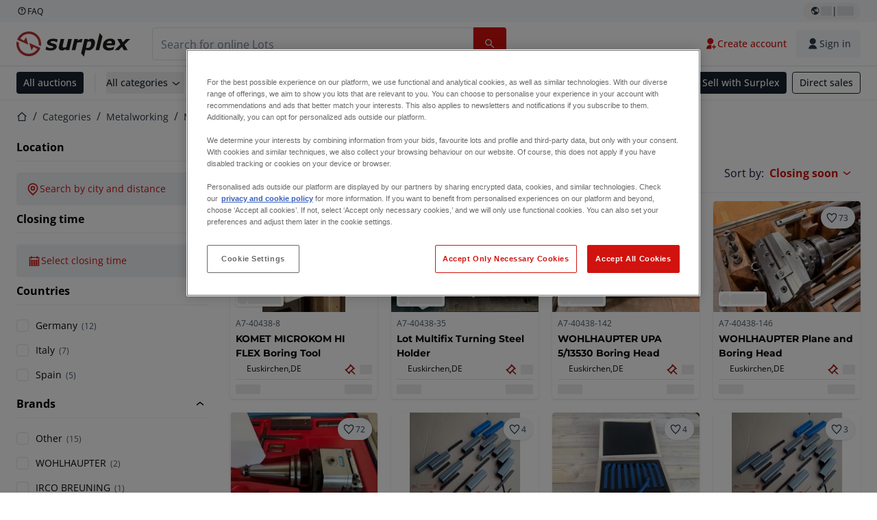

--- FILE ---
content_type: text/html; charset=utf-8
request_url: https://www.surplex.com/en/c/metalworking/machine-parts-tools-accessories/lathe-machine-tools/3e04be82-66c9-4e80-a0a4-62e0f39bfc1f
body_size: 59677
content:
<!DOCTYPE html><html translate="no" lang="en"><head><meta charSet="utf-8" data-next-head=""/><meta name="viewport" content="width=device-width" data-next-head=""/><meta property="og:title" content="▷ Used lathe tools, parts, accessories &amp; attachments for Sale" data-next-head=""/><meta name="twitter:title" content="▷ Used lathe tools, parts, accessories &amp; attachments for Sale" data-next-head=""/><meta name="description" content="Second-hand Lathe Parts &amp; Accessories: top class Lathe Parts &amp; Accessories regularly on offer ✅ More than 100,000 satisfied customers" data-next-head=""/><meta property="og:description" content="Second-hand Lathe Parts &amp; Accessories: top class Lathe Parts &amp; Accessories regularly on offer ✅ More than 100,000 satisfied customers" data-next-head=""/><meta name="twitter:description" content="Second-hand Lathe Parts &amp; Accessories: top class Lathe Parts &amp; Accessories regularly on offer ✅ More than 100,000 satisfied customers" data-next-head=""/><meta property="og:locale" content="en" data-next-head=""/><meta property="og:type" content="article" data-next-head=""/><meta property="og:site_name" content="Surplex" data-next-head=""/><meta property="article:modified_time" content="2025-02-05T14:51:52Z" data-next-head=""/><meta property="article:publisher" content="" data-next-head=""/><meta name="twitter:card" content="summary" data-next-head=""/><link sizes="16x16" type="image/png" rel="icon" href="https://www.datocms-assets.com/144679/1730279871-favicon-32x32.png?auto=format&amp;h=16&amp;w=16" data-next-head=""/><link sizes="32x32" type="image/png" rel="icon" href="https://www.datocms-assets.com/144679/1730279871-favicon-32x32.png?auto=format&amp;h=32&amp;w=32" data-next-head=""/><link sizes="96x96" type="image/png" rel="icon" href="https://www.datocms-assets.com/144679/1730279871-favicon-32x32.png?auto=format&amp;h=96&amp;w=96" data-next-head=""/><link sizes="192x192" type="image/png" rel="icon" href="https://www.datocms-assets.com/144679/1730279871-favicon-32x32.png?auto=format&amp;h=192&amp;w=192" data-next-head=""/><title data-next-head="">▷ Used lathe tools, parts, accessories &amp; attachments for Sale</title><link rel="canonical" href="https://www.surplex.com/en/c/metalworking/machine-parts-tools-accessories/lathe-machine-tools/3e04be82-66c9-4e80-a0a4-62e0f39bfc1f" data-next-head=""/><link rel="alternate" hrefLang="nl" href="https://www.surplex.com/nl/c/metaalbewerking/machineonderdelen-gereedschappen-en-accessoires/draaigereedschappen/3e04be82-66c9-4e80-a0a4-62e0f39bfc1f" data-next-head=""/><link rel="alternate" hrefLang="de" href="https://www.surplex.com/c/metallverarbeitung/maschinenteile-werkzeuge-zubehor/drehmaschinen/3e04be82-66c9-4e80-a0a4-62e0f39bfc1f" data-next-head=""/><link rel="alternate" hrefLang="fr" href="https://www.surplex.com/fr/c/metallurgie/pieces-de-machines-outils-et-accessoires/outils-machines-a-tour/3e04be82-66c9-4e80-a0a4-62e0f39bfc1f" data-next-head=""/><link rel="alternate" hrefLang="it" href="https://www.surplex.com/it/c/metallo/parti-di-macchine-strumenti-e-accessori/attrezzi-per-torni/3e04be82-66c9-4e80-a0a4-62e0f39bfc1f" data-next-head=""/><link rel="alternate" hrefLang="es" href="https://www.surplex.com/es/c/metal/piezas-de-maquinas-herramientas-y-accesorios/torno-maquina-herramienta/3e04be82-66c9-4e80-a0a4-62e0f39bfc1f" data-next-head=""/><link rel="alternate" hrefLang="pl" href="https://www.surplex.com/pl/c/obrobka-metali/czesci-maszyn-narzedzia-i-akcesoria/narzedzia-tokarskie/3e04be82-66c9-4e80-a0a4-62e0f39bfc1f" data-next-head=""/><link rel="alternate" hrefLang="ro" href="https://www.surplex.com/ro/c/prelucrarea-metalelor/piese-unelte-si-accesorii-pentru-masini/masini-unelte-de-strunjit/3e04be82-66c9-4e80-a0a4-62e0f39bfc1f" data-next-head=""/><link rel="alternate" hrefLang="en" href="https://www.surplex.com/en/c/metalworking/machine-parts-tools-accessories/lathe-machine-tools/3e04be82-66c9-4e80-a0a4-62e0f39bfc1f" data-next-head=""/><link data-next-font="size-adjust" rel="preconnect" href="/" crossorigin="anonymous"/><link rel="preload" href="https://www.surplex.com/_next/static/css/f1337edbf36219a9.css" as="style"/><link rel="preload" href="https://www.surplex.com/_next/static/css/b2b287e00471c9f8.css" as="style"/><meta name="sentry-trace" content="21995e6f20b8c5944722068c3dc364b4-dd1d665bcb1116cc-0"/><meta name="baggage" content="sentry-environment=production,sentry-release=ec913c07d95c547954fa8d87c040bbc082c513e1,sentry-public_key=aa1e5bcd64176a3b3246eb315a9ce2e8,sentry-trace_id=21995e6f20b8c5944722068c3dc364b4,sentry-org_id=4508018193793024,sentry-sampled=false,sentry-sample_rand=0.6898181189148205,sentry-sample_rate=0.02"/><link rel="stylesheet" href="https://www.surplex.com/_next/static/css/f1337edbf36219a9.css" data-n-g=""/><link rel="stylesheet" href="https://www.surplex.com/_next/static/css/b2b287e00471c9f8.css" data-n-p=""/><noscript data-n-css=""></noscript><script defer="" noModule="" src="https://www.surplex.com/_next/static/chunks/polyfills-42372ed130431b0a.js"></script><script src="/api/polyfills?locale=en" defer="" data-nscript="beforeInteractive"></script><script id="one-trust" src="https://cdn.cookielaw.org/scripttemplates/otSDKStub.js" data-domain-script="019329e1-9c45-72b0-afb3-11c0e871f93d" data-document-language="true" defer="" data-nscript="beforeInteractive"></script><script src="https://www.surplex.com/_next/static/chunks/webpack-a2a587fadbdad179.js" defer=""></script><script src="https://www.surplex.com/_next/static/chunks/framework-0ba4e43ed9b95f5a.js" defer=""></script><script src="https://www.surplex.com/_next/static/chunks/main-907af61cfb52f646.js" defer=""></script><script src="https://www.surplex.com/_next/static/chunks/pages/_app-5b79c775b33176c5.js" defer=""></script><script src="https://www.surplex.com/_next/static/chunks/9456-17922eaba5aa3411.js" defer=""></script><script src="https://www.surplex.com/_next/static/chunks/2232-1431e50109f5a1e7.js" defer=""></script><script src="https://www.surplex.com/_next/static/chunks/1303-a1796e2a70c9c7db.js" defer=""></script><script src="https://www.surplex.com/_next/static/chunks/5902-ea3332987c2c3e93.js" defer=""></script><script src="https://www.surplex.com/_next/static/chunks/2631-0b22f3f060883dd2.js" defer=""></script><script src="https://www.surplex.com/_next/static/chunks/4689-f2a68d470acb2652.js" defer=""></script><script src="https://www.surplex.com/_next/static/chunks/6986-c6ed98696f604cc4.js" defer=""></script><script src="https://www.surplex.com/_next/static/chunks/5088-c69d21ce66dd610e.js" defer=""></script><script src="https://www.surplex.com/_next/static/chunks/pages/c/%5B...slugsAndId%5D-81557d9e6e4c8e70.js" defer=""></script><script src="https://www.surplex.com/_next/static/dS0Gd1nZMlwtNROtYQdCN/_buildManifest.js" defer=""></script><script src="https://www.surplex.com/_next/static/dS0Gd1nZMlwtNROtYQdCN/_ssgManifest.js" defer=""></script></head><body><link rel="preload" as="image" href="https://www.datocms-assets.com/144679/1730283731-surplex.svg"/><link rel="preload" as="image" href="/assets/svg/app-store-badge-v2.svg"/><link rel="preload" as="image" href="/assets/svg/google-play-badge-v2.svg"/><link rel="preload" as="image" href="https://www.datocms-assets.com/144679/1692360176-przzelewy24.svg"/><link rel="preload" as="image" href="https://www.datocms-assets.com/144679/1692360174-ideal.svg"/><link rel="preload" as="image" href="https://www.datocms-assets.com/144679/1692360171-bancontact.svg"/><link rel="preload" as="image" href="https://www.datocms-assets.com/144679/1695375912-card-payment.svg"/><link rel="preload" as="image" href="https://www.datocms-assets.com/144679/1739863719-surplex-tbauctions_kleiner.svg"/><div id="__next"><div class="CoreStylesProvider_root__CKU7I"><div class="sticky left-0 top-0 z-[5] w-full" id="header-sticky"><header class="print:hidden"><div class="hidden md:block"><div class="bg-c-surface-sunken-default"><div class="w-full mx-auto max-w-screen-2xl px-4 md:px-6 flex justify-between py-1"><div class="flex flex-1 items-center gap-3"><a target="_blank" class="body-xs-regular flex items-center gap-1 text-c-text-neutral-obvious-default no-underline [&amp;&gt;svg]:size-4" href="https://help.surplex.com/hc/en-us"><svg class="inline align-text-top size-6"><use href="/assets/svg/icon-sprite-sheet.a8019ef632e962ef3d359003f5523487.svg#question-mark"></use></svg><span>FAQ</span></a></div><div class="flex"><div class="relative flex h-fit w-full justify-center"><button class="relative inline-flex items-center justify-center whitespace-nowrap transition-colors font-body text-label-default font-semibold leading-label-default tracking-label-default no-underline focus-visible:outline-none focus-visible:ring-2 focus-visible:ring-offset-2 disabled:pointer-events-none [&amp;.programmatic-focus]:outline-none [&amp;.programmatic-focus]:ring-2 [&amp;.programmatic-focus]:ring-offset-2 gap-2 px-2.5 py-3 [&amp;&gt;svg]:h-4 [&amp;&gt;svg]:w-4 rounded-full text-c-text-neutral-default [&amp;&gt;svg]:text-c-icon-neutral-default [@media(hover:hover)_and_(pointer:fine){&amp;:hover}]:text-c-text-neutral-default ring-c-stroke-neutral-default disabled:text-c-text-neutral-subtle-default [&amp;&gt;svg]:disabled:text-c-icon-neutral-default h-6 [@media(hover:hover)_and_(pointer:fine){&amp;:hover}]:bg-c-background-neutral-x-subtle-hover" data-cy="header-change-language-currency-button" type="button"><svg class="inline align-text-top size-6"><use href="/assets/svg/icon-sprite-sheet.a8019ef632e962ef3d359003f5523487.svg#earth-americas"></use></svg><span class="LoadingPlaceholderBar_loadingPlaceholderBar__V2Ssx relative block h-3.5 overflow-hidden bg-[rgba(0,0,0,0.08)] w-4"></span>| <span class="LoadingPlaceholderBar_loadingPlaceholderBar__V2Ssx relative block h-3.5 overflow-hidden bg-[rgba(0,0,0,0.08)] w-6"></span></button><div hidden="" class="absolute z-50 h-fit min-w-fit transition-all xl:right-0 xl:translate-x-0 md:top-[100%] right-0 translate-x-0"><div class="mt-2 rounded-lg border border-c-stroke-neutral-obvious-default bg-c-surface-default shadow"><div class="flex w-80 flex-col rounded-lg bg-c-surface-default px-5 pb-5 pt-3 shadow"><div class="mb-4 capitalize" data-cy="change-language-dropdown"><p class="Dropdown_label__97Wbd" id="language-switcher">Language</p><div class="Dropdown_dropdown__GeEyw Dropdown_dropdownBackground__ot_SF"><button aria-expanded="false" aria-haspopup="listbox" aria-labelledby="language-switcher" class="Dropdown_button__qDYee capitalize" type="button" data-cy="change-language-dropdown-button"><span class="Dropdown_labelWrapper__5VFEL"><span class="flex size-5 items-center justify-start mr-3 w-5"><span class="IconFlag_fflag__jK2TE IconFlag_fflag-GB__AvebC"></span></span><span class="Dropdown_buttonLabel__pyP3C">English</span><svg class="inline align-text-top size-6 Dropdown_chevronIcon__V7wA7"><use href="/assets/svg/icon-sprite-sheet.a8019ef632e962ef3d359003f5523487.svg#chevron-down"></use></svg></span></button><div class="Dropdown_options__x9N4v"><div class="Dropdown_searchWrapper__9Df7h"></div><ul aria-activedescendant="en" role="listbox" tabindex="-1" class="Dropdown_optionsList__JwQ_T" data-cy="options"><li aria-selected="false" class="Dropdown_option__AIl4q" role="option"><span class="flex size-5 items-center justify-start mr-3 w-5 flex-shrink-0"><span class="IconFlag_fflag__jK2TE IconFlag_fflag-DE__hMciG"></span></span>Deutsch</li><li aria-selected="true" class="Dropdown_option__AIl4q Dropdown_selected__j0Fkf" role="option"><span class="flex size-5 items-center justify-start mr-3 w-5 flex-shrink-0"><span class="IconFlag_fflag__jK2TE IconFlag_fflag-GB__AvebC"></span></span>English</li><li aria-selected="false" class="Dropdown_option__AIl4q" role="option"><span class="flex size-5 items-center justify-start mr-3 w-5 flex-shrink-0"><span class="IconFlag_fflag__jK2TE IconFlag_fflag-FR__KZUpY"></span></span>français</li><li aria-selected="false" class="Dropdown_option__AIl4q" role="option"><span class="flex size-5 items-center justify-start mr-3 w-5 flex-shrink-0"><span class="IconFlag_fflag__jK2TE IconFlag_fflag-NL__BnqJK"></span></span>Nederlands</li><li aria-selected="false" class="Dropdown_option__AIl4q" role="option"><span class="flex size-5 items-center justify-start mr-3 w-5 flex-shrink-0"><span class="IconFlag_fflag__jK2TE IconFlag_fflag-PL__qHCPU"></span></span>polski</li><li aria-selected="false" class="Dropdown_option__AIl4q" role="option"><span class="flex size-5 items-center justify-start mr-3 w-5 flex-shrink-0"><span class="IconFlag_fflag__jK2TE IconFlag_fflag-IT__0hcB8"></span></span>italiano</li><li aria-selected="false" class="Dropdown_option__AIl4q" role="option"><span class="flex size-5 items-center justify-start mr-3 w-5 flex-shrink-0"><span class="IconFlag_fflag__jK2TE IconFlag_fflag-RO__aLcn7"></span></span>română</li><li aria-selected="false" class="Dropdown_option__AIl4q" role="option"><span class="flex size-5 items-center justify-start mr-3 w-5 flex-shrink-0"><span class="IconFlag_fflag__jK2TE IconFlag_fflag-ES__4m9Zr"></span></span>español</li></ul></div></div></div><div class="flex items-start gap-1"><svg class="inline align-text-top size-5 flex-shrink-0 text-c-icon-neutral-default"><use href="/assets/svg/icon-sprite-sheet.a8019ef632e962ef3d359003f5523487.svg#info"></use></svg><p class="body-s-regular text-c-text-neutral-default">Exchange rates are updated daily, not in real-time. Additional bank charges may apply.</p></div></div></div></div></div></div></div></div></div><div class="block md:hidden"><div class="flex items-center px-0 py-2 bg-c-background-inverse-default pb-0"><header class="grid w-full items-center gap-3 px-4 grid-cols-[125px_1fr]"><a class="flex shrink-0" data-cy="logo-link" href="/en"><span class="sr-only">Home page</span><img src="https://www.datocms-assets.com/144679/1730283731-surplex.svg" class="inline-block mx-0 my-1.5 max-h-10 w-full h-10 [display:unset] min-[980px]:hidden"/><img src="https://www.datocms-assets.com/144679/1730283731-surplex.svg" class="mx-0 my-1.5 max-h-10 w-full hidden min-[980px]:[display:unset]"/></a><div class="flex flex-row items-center justify-end gap-3"><a class="relative inline-flex items-center justify-center whitespace-nowrap transition-colors font-body text-label-default font-semibold leading-label-default tracking-label-default no-underline focus-visible:outline-none focus-visible:ring-2 focus-visible:ring-offset-2 disabled:pointer-events-none [&amp;.programmatic-focus]:outline-none [&amp;.programmatic-focus]:ring-2 [&amp;.programmatic-focus]:ring-offset-2 gap-2.5 [&amp;&gt;svg]:h-5 [&amp;&gt;svg]:w-5 rounded-full bg-c-background-brand-primary-default text-c-text-inverse-default [&amp;&gt;svg]:text-c-icon-inverse-default [@media(hover:hover)_and_(pointer:fine){&amp;:hover}]:bg-c-background-brand-primary-hover [@media(hover:hover)_and_(pointer:fine){&amp;:hover}]:text-c-text-inverse-default ring-c-stroke-brand-primary-default disabled:bg-c-background-neutral-subtle-default disabled:text-c-text-neutral-subtle-default [&amp;&gt;svg]:disabled:text-c-icon-neutral-default h-[34px] w-[34px] p-0" type="button" aria-label="Favourites" href="/en/account/my-lots"><svg class="inline align-text-top size-6"><use href="/assets/svg/icon-sprite-sheet.a8019ef632e962ef3d359003f5523487.svg#heart-filled"></use></svg></a><div class="relative"><button class="relative whitespace-nowrap transition-colors font-body text-label-default font-semibold leading-label-default tracking-label-default no-underline focus-visible:outline-none focus-visible:ring-2 focus-visible:ring-offset-2 disabled:pointer-events-none [&amp;.programmatic-focus]:outline-none [&amp;.programmatic-focus]:ring-2 [&amp;.programmatic-focus]:ring-offset-2 gap-2.5 [&amp;&gt;svg]:h-5 [&amp;&gt;svg]:w-5 bg-c-background-brand-primary-default text-c-text-inverse-default [&amp;&gt;svg]:text-c-icon-inverse-default [@media(hover:hover)_and_(pointer:fine){&amp;:hover}]:bg-c-background-brand-primary-hover [@media(hover:hover)_and_(pointer:fine){&amp;:hover}]:text-c-text-inverse-default ring-c-stroke-brand-primary-default disabled:bg-c-background-neutral-subtle-default disabled:text-c-text-neutral-subtle-default [&amp;&gt;svg]:disabled:text-c-icon-neutral-default flex h-[34px] w-[34px] items-center justify-center rounded-full p-0 md:h-[unset] md:w-[unset] md:rounded md:px-3.5 md:py-2.5" disabled="" data-cy="header-auth-button" type="button" aria-label="Sign in"><svg class="inline align-text-top size-6"><use href="/assets/svg/icon-sprite-sheet.a8019ef632e962ef3d359003f5523487.svg#user-fill"></use></svg></button></div><button class="relative inline-flex items-center justify-center whitespace-nowrap transition-colors font-body text-label-default font-semibold leading-label-default tracking-label-default no-underline focus-visible:outline-none focus-visible:ring-2 focus-visible:ring-offset-2 disabled:pointer-events-none [&amp;.programmatic-focus]:outline-none [&amp;.programmatic-focus]:ring-2 [&amp;.programmatic-focus]:ring-offset-2 gap-2.5 [&amp;&gt;svg]:h-5 [&amp;&gt;svg]:w-5 rounded-full bg-c-background-brand-primary-default text-c-text-inverse-default [&amp;&gt;svg]:text-c-icon-inverse-default [@media(hover:hover)_and_(pointer:fine){&amp;:hover}]:bg-c-background-brand-primary-hover [@media(hover:hover)_and_(pointer:fine){&amp;:hover}]:text-c-text-inverse-default ring-c-stroke-brand-primary-default disabled:bg-c-background-neutral-subtle-default disabled:text-c-text-neutral-subtle-default [&amp;&gt;svg]:disabled:text-c-icon-neutral-default h-[34px] w-[34px] p-0" type="button"><svg class="inline align-text-top size-6"><use href="/assets/svg/icon-sprite-sheet.a8019ef632e962ef3d359003f5523487.svg#hamburger"></use></svg></button></div></header></div></div><div class="hidden md:block"><div class="flex items-center border-b border-solid border-c-stroke-neutral-default bg-c-background-inverse-default"><div class="w-full mx-auto max-w-screen-2xl px-4 md:px-6 grid items-center gap-8 py-2 grid-cols-[auto_1fr]"><a class="flex shrink-0" data-cy="logo-link" href="/en"><span class="sr-only">Home page</span><img src="https://www.datocms-assets.com/144679/1730283731-surplex.svg" class="inline-block mx-0 my-1.5 max-h-10 w-full !m-0 h-10 [display:unset] min-[980px]:hidden"/><img src="https://www.datocms-assets.com/144679/1730283731-surplex.svg" class="mx-0 my-1.5 max-h-10 w-full !m-0 hidden min-[980px]:[display:unset]"/></a><div class="flex items-center justify-between gap-4"><div class="relative w-3/5 xl:w-2/4"><form class="SearchBar_root__UCrO6 grow md:relative"><div class="SearchBar_searchField__Y3B3m !pl-0 [&amp;_.input-wrapper]:m-0 [&amp;_div]:max-w-none [&amp;_input]:max-w-none [&amp;_svg]:w-[calc(1.5rem+theme(spacing.3))] [&amp;_svg]:border-c-stroke-neutral-default [&amp;_svg]:pl-3 [&amp;_svg]:border-l-0 !border-0 [&amp;&gt;button]:right-auto [&amp;&gt;button]:m-0 [&amp;&gt;button]:h-full [&amp;&gt;button]:rounded-r [&amp;&gt;input]:h-full [&amp;&gt;input]:rounded-l [&amp;&gt;input]:!border-solid [&amp;&gt;input]:!border-[1px] [&amp;:is(:hover,:focus,:focus-within)&gt;input]:!border-[1px] [&amp;:is(:hover,:focus,:focus-within)&gt;input]:!border-c-stroke-brand-primary-default [&amp;:is(:hover,:focus,:focus-within)&gt;input]:!text-c-text-neutral-obvious-default [&amp;:is(:hover,:focus,:focus-within)&gt;input::placeholder]:!text-c-text-brand-primary-default [&amp;&gt;input]:!border-c-stroke-neutral-default"><label for="search" class="sr-only">Search bar<!-- --> </label><div class="Input_inputWrapper__KrQzd input-wrapper gap-2"><div class="Input_fieldWithIconWrapper__iHWw7 Input_maxWidth__SxaNM SearchBar_searchField__Y3B3m !pl-0 [&amp;_.input-wrapper]:m-0 [&amp;_div]:max-w-none [&amp;_input]:max-w-none [&amp;_svg]:w-[calc(1.5rem+theme(spacing.3))] [&amp;_svg]:border-c-stroke-neutral-default [&amp;_svg]:pl-3 [&amp;_svg]:border-l-0 !border-0 [&amp;&gt;button]:right-auto [&amp;&gt;button]:m-0 [&amp;&gt;button]:h-full [&amp;&gt;button]:rounded-r [&amp;&gt;input]:h-full [&amp;&gt;input]:rounded-l [&amp;&gt;input]:!border-solid [&amp;&gt;input]:!border-[1px] [&amp;:is(:hover,:focus,:focus-within)&gt;input]:!border-[1px] [&amp;:is(:hover,:focus,:focus-within)&gt;input]:!border-c-stroke-brand-primary-default [&amp;:is(:hover,:focus,:focus-within)&gt;input]:!text-c-text-neutral-obvious-default [&amp;:is(:hover,:focus,:focus-within)&gt;input::placeholder]:!text-c-text-brand-primary-default [&amp;&gt;input]:!border-c-stroke-neutral-default"><input aria-invalid="false" class="Input_common__Iv_iX Input_input__v48Bc" id="search" placeholder="Search for online Lots" type="search" autoComplete="off" maxLength="100" data-cy="header-search-input" name="search" value=""/><button class="relative inline-flex items-center justify-center whitespace-nowrap transition-colors font-body text-label-default font-semibold leading-label-default tracking-label-default no-underline focus-visible:outline-none focus-visible:ring-2 focus-visible:ring-offset-2 disabled:pointer-events-none [&amp;.programmatic-focus]:outline-none [&amp;.programmatic-focus]:ring-2 [&amp;.programmatic-focus]:ring-offset-2 h-10 gap-2.5 px-3.5 py-3.5 [&amp;&gt;svg]:h-5 [&amp;&gt;svg]:w-5 rounded bg-c-background-brand-primary-default text-c-text-inverse-default [&amp;&gt;svg]:text-c-icon-inverse-default [@media(hover:hover)_and_(pointer:fine){&amp;:hover}]:bg-c-background-brand-primary-hover [@media(hover:hover)_and_(pointer:fine){&amp;:hover}]:text-c-text-inverse-default ring-c-stroke-brand-primary-default disabled:bg-c-background-neutral-subtle-default disabled:text-c-text-neutral-subtle-default [&amp;&gt;svg]:disabled:text-c-icon-neutral-default Input_iconButton__8YwPz" data-cy="header-search-input-button" type="button" aria-label="Search bar"><svg class="inline align-text-top size-6"><use href="/assets/svg/icon-sprite-sheet.a8019ef632e962ef3d359003f5523487.svg#search"></use></svg></button></div></div></div><div></div></form></div><div class="flex items-center gap-2"><a class="relative inline-flex items-center justify-center whitespace-nowrap transition-colors font-body text-label-default font-semibold leading-label-default tracking-label-default no-underline focus-visible:outline-none focus-visible:ring-2 focus-visible:ring-offset-2 disabled:pointer-events-none [&amp;.programmatic-focus]:outline-none [&amp;.programmatic-focus]:ring-2 [&amp;.programmatic-focus]:ring-offset-2 h-10 gap-2.5 px-3.5 py-3.5 [&amp;&gt;svg]:h-5 [&amp;&gt;svg]:w-5 rounded-full text-c-text-brand-primary-default [&amp;&gt;svg]:text-c-icon-brand-primary-default [@media(hover:hover)_and_(pointer:fine){&amp;:hover}]:bg-c-background-brand-primary-x-subtle-default [@media(hover:hover)_and_(pointer:fine){&amp;:hover}]:text-c-text-brand-primary-hover [&amp;&gt;svg]:[@media(hover:hover)_and_(pointer:fine){&amp;:hover}]:text-c-icon-brand-primary-hover ring-c-stroke-brand-primary-default disabled:text-c-text-neutral-subtle-default [&amp;&gt;svg]:disabled:text-c-icon-neutral-default" data-cy="header-create-account-button" type="button" href="/en/signup?callbackUrl=%2Fen%2Fauth%2Fcompletion%3FredirectPath%3D%2Fc%2Fmetalworking%2Fmachine-parts-tools-accessories%2Flathe-machine-tools%2F3e04be82-66c9-4e80-a0a4-62e0f39bfc1f"><svg class="inline align-text-top size-6"><use href="/assets/svg/icon-sprite-sheet.a8019ef632e962ef3d359003f5523487.svg#user-add-fill"></use></svg>Create account</a><div class="relative"><button class="relative whitespace-nowrap transition-colors font-body text-label-default font-semibold leading-label-default tracking-label-default no-underline focus-visible:outline-none focus-visible:ring-2 focus-visible:ring-offset-2 disabled:pointer-events-none [&amp;.programmatic-focus]:outline-none [&amp;.programmatic-focus]:ring-2 [&amp;.programmatic-focus]:ring-offset-2 gap-2.5 [&amp;&gt;svg]:h-5 [&amp;&gt;svg]:w-5 bg-c-background-brand-primary-default text-c-text-inverse-default [&amp;&gt;svg]:text-c-icon-inverse-default [@media(hover:hover)_and_(pointer:fine){&amp;:hover}]:bg-c-background-brand-primary-hover [@media(hover:hover)_and_(pointer:fine){&amp;:hover}]:text-c-text-inverse-default ring-c-stroke-brand-primary-default disabled:bg-c-background-neutral-subtle-default disabled:text-c-text-neutral-subtle-default [&amp;&gt;svg]:disabled:text-c-icon-neutral-default flex h-[34px] w-[34px] items-center justify-center rounded-full p-0 md:h-[unset] md:w-[unset] md:rounded md:px-3.5 md:py-2.5" disabled="" data-cy="header-auth-button" type="button" aria-label="Sign in"><svg class="inline align-text-top size-6"><use href="/assets/svg/icon-sprite-sheet.a8019ef632e962ef3d359003f5523487.svg#user-fill"></use></svg>Sign in</button></div></div></div></div></div></div><div class="block md:hidden"><div class="w-full bg-c-surface-default px-4 py-3 shadow-sm"><form class="SearchBar_root__UCrO6 grow md:relative"><div class="SearchBar_searchField__Y3B3m !pl-0 [&amp;_.input-wrapper]:m-0 [&amp;_div]:max-w-none [&amp;_input]:max-w-none [&amp;_svg]:w-[calc(1.5rem+theme(spacing.3))] [&amp;_svg]:border-c-stroke-neutral-default [&amp;_svg]:pl-3 [&amp;_svg]:border-l-0 !border-0 [&amp;&gt;button]:right-auto [&amp;&gt;button]:m-0 [&amp;&gt;button]:h-full [&amp;&gt;button]:rounded-r [&amp;&gt;input::placeholder]:text-c-text-neutral-subtle-focus [&amp;&gt;input]:h-full [&amp;&gt;input]:rounded-l [&amp;&gt;input]:!border-[1px] [&amp;&gt;input]:!border-solid [&amp;&gt;input]:!border-c-stroke-neutral-subtle-default [&amp;&gt;input]:bg-c-background-brand-primary-x-subtle-default"><label for="search" class="sr-only">Search bar<!-- --> </label><div class="Input_inputWrapper__KrQzd input-wrapper gap-2"><div class="Input_fieldWithIconWrapper__iHWw7 Input_maxWidth__SxaNM SearchBar_searchField__Y3B3m !pl-0 [&amp;_.input-wrapper]:m-0 [&amp;_div]:max-w-none [&amp;_input]:max-w-none [&amp;_svg]:w-[calc(1.5rem+theme(spacing.3))] [&amp;_svg]:border-c-stroke-neutral-default [&amp;_svg]:pl-3 [&amp;_svg]:border-l-0 !border-0 [&amp;&gt;button]:right-auto [&amp;&gt;button]:m-0 [&amp;&gt;button]:h-full [&amp;&gt;button]:rounded-r [&amp;&gt;input::placeholder]:text-c-text-neutral-subtle-focus [&amp;&gt;input]:h-full [&amp;&gt;input]:rounded-l [&amp;&gt;input]:!border-[1px] [&amp;&gt;input]:!border-solid [&amp;&gt;input]:!border-c-stroke-neutral-subtle-default [&amp;&gt;input]:bg-c-background-brand-primary-x-subtle-default"><input aria-invalid="false" class="Input_common__Iv_iX Input_input__v48Bc" id="search" placeholder="Search for online Lots" type="search" autoComplete="off" maxLength="100" data-cy="mobile-header-search-input" name="search" value=""/><button class="relative inline-flex items-center justify-center whitespace-nowrap transition-colors font-body text-label-default font-semibold leading-label-default tracking-label-default no-underline focus-visible:outline-none focus-visible:ring-2 focus-visible:ring-offset-2 disabled:pointer-events-none [&amp;.programmatic-focus]:outline-none [&amp;.programmatic-focus]:ring-2 [&amp;.programmatic-focus]:ring-offset-2 h-10 gap-2.5 px-3.5 py-3.5 [&amp;&gt;svg]:h-5 [&amp;&gt;svg]:w-5 rounded bg-c-background-brand-primary-default text-c-text-inverse-default [&amp;&gt;svg]:text-c-icon-inverse-default [@media(hover:hover)_and_(pointer:fine){&amp;:hover}]:bg-c-background-brand-primary-hover [@media(hover:hover)_and_(pointer:fine){&amp;:hover}]:text-c-text-inverse-default ring-c-stroke-brand-primary-default disabled:bg-c-background-neutral-subtle-default disabled:text-c-text-neutral-subtle-default [&amp;&gt;svg]:disabled:text-c-icon-neutral-default Input_iconButton__8YwPz" data-cy="mobile-header-search-input-button" type="button" aria-label="Search bar"><svg class="inline align-text-top size-6"><use href="/assets/svg/icon-sprite-sheet.a8019ef632e962ef3d359003f5523487.svg#search"></use></svg></button></div></div></div><div></div></form></div></div><div class="hidden md:block"><div class="relative bg-c-surface-default shadow-sm"><div class="w-full mx-auto max-w-screen-2xl px-4 md:px-6 flex flex-1 justify-between overflow-hidden py-2"><div class="flex flex-grow items-center space-x-4 overflow-hidden"><a class="relative inline-flex items-center justify-center whitespace-nowrap transition-colors font-body text-label-default font-semibold leading-label-default tracking-label-default no-underline focus-visible:outline-none focus-visible:ring-2 focus-visible:ring-offset-2 disabled:pointer-events-none [&amp;.programmatic-focus]:outline-none [&amp;.programmatic-focus]:ring-2 [&amp;.programmatic-focus]:ring-offset-2 h-8 gap-2 px-2.5 py-3 [&amp;&gt;svg]:h-4 [&amp;&gt;svg]:w-4 rounded bg-c-background-brand-secondary-default text-c-text-inverse-default [&amp;&gt;svg]:text-c-icon-inverse-default [@media(hover:hover)_and_(pointer:fine){&amp;:hover}]:bg-c-background-brand-secondary-hover [@media(hover:hover)_and_(pointer:fine){&amp;:hover}]:text-c-text-inverse-default ring-c-stroke-brand-secondary-default disabled:bg-c-background-neutral-subtle-default disabled:text-c-text-neutral-subtle-default [&amp;&gt;svg]:disabled:text-c-icon-neutral-default" data-cy="header-all-auctions-button" type="button" href="/en/auctions">All auctions</a><span class="block h-7 w-px bg-c-background-neutral-default"></span><button class="relative inline-flex items-center justify-center whitespace-nowrap transition-colors font-body text-label-default font-semibold leading-label-default tracking-label-default no-underline focus-visible:outline-none focus-visible:ring-2 focus-visible:ring-offset-2 disabled:pointer-events-none [&amp;.programmatic-focus]:outline-none [&amp;.programmatic-focus]:ring-2 [&amp;.programmatic-focus]:ring-offset-2 h-8 gap-2 [&amp;&gt;svg]:h-4 [&amp;&gt;svg]:w-4 rounded text-c-text-brand-secondary-default [&amp;&gt;svg]:text-c-icon-brand-secondary-default [@media(hover:hover)_and_(pointer:fine){&amp;:hover}]:bg-c-background-brand-secondary-x-subtle-default [@media(hover:hover)_and_(pointer:fine){&amp;:hover}]:text-c-text-brand-secondary-hover [&amp;&gt;svg]:[@media(hover:hover)_and_(pointer:fine){&amp;:hover}]:text-c-icon-brand-secondary-hover ring-c-stroke-brand-secondary-default disabled:text-c-text-neutral-subtle-default [&amp;&gt;svg]:disabled:text-c-icon-neutral-default flex-shrink-0 flex-nowrap p-0 hover:!bg-c-transparent" data-cy="header-all-categories-dropdown" type="button">All categories<svg class="inline align-text-top size-6 mt-px !size-6 !text-c-icon-neutral-default"><use href="/assets/svg/icon-sprite-sheet.a8019ef632e962ef3d359003f5523487.svg#chevron-down"></use></svg></button><div class="flex h-[1.1rem] flex-wrap items-center space-x-4 overflow-hidden"><a target="_self" class="label text-c-text-neutral-obvious-default no-underline hover:text-c-text-neutral-obvious-hover" href="/en/c/metalworking/0d91005a-fa8e-4e8f-98b1-f4854018329f"><span>Metalworking</span></a><a target="_self" class="label text-c-text-neutral-obvious-default no-underline hover:text-c-text-neutral-obvious-hover" href="/en/c/woodworking/41176767-df26-4cea-80b5-3024e6ab4916"><span>Woodworking</span></a><a target="_self" class="label text-c-text-neutral-obvious-default no-underline hover:text-c-text-neutral-obvious-hover" href="/en/c/construction-and-earthmoving/f77365fe-eaa8-42d1-97fc-b14d0111160c"><span>Construction</span></a><a target="_self" class="label text-c-text-neutral-obvious-default no-underline hover:text-c-text-neutral-obvious-hover" href="/en/c/more-industrial-categories/6319e404-42d1-4701-87a1-7597c57a4907"><span>More industrial categories</span></a><a target="_self" class="label text-c-text-neutral-obvious-default no-underline hover:text-c-text-neutral-obvious-hover" href="/en/c/transport-and-logistics/22430513-5e00-4758-9889-a4e52c0bb221"><span>Transport and logistics</span></a><a target="_self" class="label text-c-text-neutral-obvious-default no-underline hover:text-c-text-neutral-obvious-hover" href="/en/c/agricultural/ca789c2c-b997-4f21-81d4-0bf285aca622"><span>Agricultural</span></a></div></div><div class="flex flex-shrink-0 items-center space-x-2"><a target="_self" class="relative inline-flex items-center justify-center whitespace-nowrap transition-colors font-body text-label-default font-semibold leading-label-default tracking-label-default no-underline focus-visible:outline-none focus-visible:ring-2 focus-visible:ring-offset-2 disabled:pointer-events-none [&amp;.programmatic-focus]:outline-none [&amp;.programmatic-focus]:ring-2 [&amp;.programmatic-focus]:ring-offset-2 h-8 gap-2 px-2.5 py-3 [&amp;&gt;svg]:h-4 [&amp;&gt;svg]:w-4 rounded bg-c-background-neutral-x-obvious-default text-c-text-inverse-default [&amp;&gt;svg]:text-c-icon-inverse-default [@media(hover:hover)_and_(pointer:fine){&amp;:hover}]:bg-c-background-neutral-x-obvious-hover [@media(hover:hover)_and_(pointer:fine){&amp;:hover}]:text-c-text-inverse-default ring-c-stroke-neutral-x-obvious-default disabled:bg-c-background-neutral-subtle-default disabled:text-c-text-neutral-subtle-default [&amp;&gt;svg]:disabled:text-c-icon-neutral-default" type="button" href="/en/sell-with-surplex"><span class="flex-shrink overflow-hidden text-ellipsis whitespace-nowrap">Sell with Surplex</span></a><a target="_self" class="relative inline-flex items-center justify-center whitespace-nowrap transition-colors font-body text-label-default font-semibold leading-label-default tracking-label-default no-underline focus-visible:outline-none focus-visible:ring-2 focus-visible:ring-offset-2 disabled:pointer-events-none [&amp;.programmatic-focus]:outline-none [&amp;.programmatic-focus]:ring-2 [&amp;.programmatic-focus]:ring-offset-2 bg-transparent border border-solid h-8 gap-2 px-2.5 py-3 [&amp;&gt;svg]:h-4 [&amp;&gt;svg]:w-4 rounded border-c-stroke-brand-secondary-default text-c-text-brand-secondary-default [&amp;&gt;svg]:text-c-icon-brand-secondary-default [@media(hover:hover)_and_(pointer:fine){&amp;:hover}]:border-c-stroke-brand-secondary-hover [@media(hover:hover)_and_(pointer:fine){&amp;:hover}]:text-c-text-brand-secondary-hover ring-c-stroke-brand-secondary-default disabled:border-c-stroke-neutral-disabled disabled:text-c-text-neutral-subtle-default [&amp;&gt;svg]:disabled:text-c-icon-neutral-default" type="button" href="/en/direct-sales"><span class="flex-shrink overflow-hidden text-ellipsis whitespace-nowrap">Direct sales</span></a></div></div><div class="hidden"><div class="absolute bottom-[-70%] left-0 mt-6 flex max-h-[300px] flex-row rounded-md bg-c-surface-default shadow-xl md:bottom-[unset] !mt-0 !left-1/2 transform -translate-x-1/2 w-full max-w-screen-xl !z-[3] z-[3]"><div class="scroll grow basis-0 overflow-y-auto border-r border-c-stroke-neutral-subtle-default p-5" data-cy="category-dropdown-main-categories-list"><button class="group w-full cursor-pointer border-0 bg-[initial] p-0.5"><span class="flex w-full flex-row items-center justify-between rounded-md py-2 pl-3 pr-2 transition-colors duration-200 ease-in min-[981px]:pl-4 group-hover:bg-inherit bg-c-background-brand-primary-x-subtle-default text-c-text-brand-primary-obvious-default"><div class="body-m-medium min-[981px]:body-s-medium grow text-start">Metalworking</div><svg class="inline align-text-top size-6"><use href="/assets/svg/icon-sprite-sheet.a8019ef632e962ef3d359003f5523487.svg#chevron-right"></use></svg></span></button><button class="group w-full cursor-pointer border-0 bg-[initial] p-0.5"><span class="flex w-full flex-row items-center justify-between rounded-md bg-[initial] py-2 pl-3 pr-2 transition-colors duration-200 ease-in group-hover:bg-c-background-neutral-subtle-default min-[981px]:pl-4"><div class="body-m-medium min-[981px]:body-s-medium grow text-start">Woodworking</div><svg class="inline align-text-top size-6"><use href="/assets/svg/icon-sprite-sheet.a8019ef632e962ef3d359003f5523487.svg#chevron-right"></use></svg></span></button><button class="group w-full cursor-pointer border-0 bg-[initial] p-0.5"><span class="flex w-full flex-row items-center justify-between rounded-md bg-[initial] py-2 pl-3 pr-2 transition-colors duration-200 ease-in group-hover:bg-c-background-neutral-subtle-default min-[981px]:pl-4"><div class="body-m-medium min-[981px]:body-s-medium grow text-start">Construction and Earthmoving</div><svg class="inline align-text-top size-6"><use href="/assets/svg/icon-sprite-sheet.a8019ef632e962ef3d359003f5523487.svg#chevron-right"></use></svg></span></button><button class="group w-full cursor-pointer border-0 bg-[initial] p-0.5"><span class="flex w-full flex-row items-center justify-between rounded-md bg-[initial] py-2 pl-3 pr-2 transition-colors duration-200 ease-in group-hover:bg-c-background-neutral-subtle-default min-[981px]:pl-4"><div class="body-m-medium min-[981px]:body-s-medium grow text-start">More industrial categories</div><svg class="inline align-text-top size-6"><use href="/assets/svg/icon-sprite-sheet.a8019ef632e962ef3d359003f5523487.svg#chevron-right"></use></svg></span></button><button class="group w-full cursor-pointer border-0 bg-[initial] p-0.5"><span class="flex w-full flex-row items-center justify-between rounded-md bg-[initial] py-2 pl-3 pr-2 transition-colors duration-200 ease-in group-hover:bg-c-background-neutral-subtle-default min-[981px]:pl-4"><div class="body-m-medium min-[981px]:body-s-medium grow text-start">Transport &amp; Logistics</div><svg class="inline align-text-top size-6"><use href="/assets/svg/icon-sprite-sheet.a8019ef632e962ef3d359003f5523487.svg#chevron-right"></use></svg></span></button><button class="group w-full cursor-pointer border-0 bg-[initial] p-0.5"><span class="flex w-full flex-row items-center justify-between rounded-md bg-[initial] py-2 pl-3 pr-2 transition-colors duration-200 ease-in group-hover:bg-c-background-neutral-subtle-default min-[981px]:pl-4"><div class="body-m-medium min-[981px]:body-s-medium grow text-start">Tools</div><svg class="inline align-text-top size-6"><use href="/assets/svg/icon-sprite-sheet.a8019ef632e962ef3d359003f5523487.svg#chevron-right"></use></svg></span></button><button class="group w-full cursor-pointer border-0 bg-[initial] p-0.5"><span class="flex w-full flex-row items-center justify-between rounded-md bg-[initial] py-2 pl-3 pr-2 transition-colors duration-200 ease-in group-hover:bg-c-background-neutral-subtle-default min-[981px]:pl-4"><div class="body-m-medium min-[981px]:body-s-medium grow text-start">Agricultural</div><svg class="inline align-text-top size-6"><use href="/assets/svg/icon-sprite-sheet.a8019ef632e962ef3d359003f5523487.svg#chevron-right"></use></svg></span></button><button class="group w-full cursor-pointer border-0 bg-[initial] p-0.5"><span class="flex w-full flex-row items-center justify-between rounded-md bg-[initial] py-2 pl-3 pr-2 transition-colors duration-200 ease-in group-hover:bg-c-background-neutral-subtle-default min-[981px]:pl-4"><div class="body-m-medium min-[981px]:body-s-medium grow text-start">Retail and Office</div><svg class="inline align-text-top size-6"><use href="/assets/svg/icon-sprite-sheet.a8019ef632e962ef3d359003f5523487.svg#chevron-right"></use></svg></span></button></div><div class="scroll grow-[2] basis-0 overflow-y-auto px-4 py-6 block" data-cy="category-dropdown-sub-categories-list"><div class="pl-4"><div class="heading-4 text-c-text-neutral-obvious-default">Metalworking</div><a class="body-xs-bold block py-3 text-c-text-brand-primary-default no-underline transition-colors hover:cursor-pointer hover:text-c-text-brand-primary-obvious-default min-[981px]:mb-5 min-[981px]:mt-3 min-[981px]:py-0" data-cy="category-dropdown-sub-categories-all-button" href="/en/c/metalworking/0d91005a-fa8e-4e8f-98b1-f4854018329f">SHOW ALL</a></div><div class="grid grid-cols-2 gap-x-3"><a class="body-m-medium min-[981px]:body-s-medium group ml-0 flex w-full cursor-pointer self-center p-0.5 text-left text-[inherit] no-underline" href="/en/c/metalworking/bending-folding-machines/7e2a2a30-1876-48e5-a4fb-c0edda7b0f7a"><span class="w-full rounded-md py-2 pl-3 pr-2 group-hover:text-c-text-brand-primary-default min-[981px]:pl-4 min-[981px]:group-hover:bg-c-background-neutral-subtle-default min-[981px]:group-focus:bg-c-background-neutral-subtle-default">Bending &amp; folding machines</span></a><a class="body-m-medium min-[981px]:body-s-medium group ml-0 flex w-full cursor-pointer self-center p-0.5 text-left text-[inherit] no-underline" href="/en/c/metalworking/boring-machines/5c624fea-b5f4-44a7-b9d5-e3a8e808ad93"><span class="w-full rounded-md py-2 pl-3 pr-2 group-hover:text-c-text-brand-primary-default min-[981px]:pl-4 min-[981px]:group-hover:bg-c-background-neutral-subtle-default min-[981px]:group-focus:bg-c-background-neutral-subtle-default">Boring machines</span></a><a class="body-m-medium min-[981px]:body-s-medium group ml-0 flex w-full cursor-pointer self-center p-0.5 text-left text-[inherit] no-underline" href="/en/c/metalworking/cnc-machining-centres/1d45f836-01a7-47f3-a0db-f6af904abeea"><span class="w-full rounded-md py-2 pl-3 pr-2 group-hover:text-c-text-brand-primary-default min-[981px]:pl-4 min-[981px]:group-hover:bg-c-background-neutral-subtle-default min-[981px]:group-focus:bg-c-background-neutral-subtle-default">CNC machining centres</span></a><a class="body-m-medium min-[981px]:body-s-medium group ml-0 flex w-full cursor-pointer self-center p-0.5 text-left text-[inherit] no-underline" href="/en/c/metalworking/cutting-machines/286fab9c-7040-45e5-89cc-df8a38b7567b"><span class="w-full rounded-md py-2 pl-3 pr-2 group-hover:text-c-text-brand-primary-default min-[981px]:pl-4 min-[981px]:group-hover:bg-c-background-neutral-subtle-default min-[981px]:group-focus:bg-c-background-neutral-subtle-default">Cutting machines</span></a><a class="body-m-medium min-[981px]:body-s-medium group ml-0 flex w-full cursor-pointer self-center p-0.5 text-left text-[inherit] no-underline" href="/en/c/metalworking/drilling-machines/a1717566-c049-428c-9085-97b0122ed0a0"><span class="w-full rounded-md py-2 pl-3 pr-2 group-hover:text-c-text-brand-primary-default min-[981px]:pl-4 min-[981px]:group-hover:bg-c-background-neutral-subtle-default min-[981px]:group-focus:bg-c-background-neutral-subtle-default">Drilling machines</span></a><a class="body-m-medium min-[981px]:body-s-medium group ml-0 flex w-full cursor-pointer self-center p-0.5 text-left text-[inherit] no-underline" href="/en/c/metalworking/forging-machines/2c85046b-bd60-43a6-a96f-96b8951448cf"><span class="w-full rounded-md py-2 pl-3 pr-2 group-hover:text-c-text-brand-primary-default min-[981px]:pl-4 min-[981px]:group-hover:bg-c-background-neutral-subtle-default min-[981px]:group-focus:bg-c-background-neutral-subtle-default">Forging machines</span></a><a class="body-m-medium min-[981px]:body-s-medium group ml-0 flex w-full cursor-pointer self-center p-0.5 text-left text-[inherit] no-underline" href="/en/c/metalworking/edm/a4d5b466-38d1-4552-a4db-e59d0174ceac"><span class="w-full rounded-md py-2 pl-3 pr-2 group-hover:text-c-text-brand-primary-default min-[981px]:pl-4 min-[981px]:group-hover:bg-c-background-neutral-subtle-default min-[981px]:group-focus:bg-c-background-neutral-subtle-default">EDM</span></a><a class="body-m-medium min-[981px]:body-s-medium group ml-0 flex w-full cursor-pointer self-center p-0.5 text-left text-[inherit] no-underline" href="/en/c/metalworking/foundry-equipment/0b68d29a-071f-4742-9651-e07ef9646070"><span class="w-full rounded-md py-2 pl-3 pr-2 group-hover:text-c-text-brand-primary-default min-[981px]:pl-4 min-[981px]:group-hover:bg-c-background-neutral-subtle-default min-[981px]:group-focus:bg-c-background-neutral-subtle-default">Foundry equipment</span></a><a class="body-m-medium min-[981px]:body-s-medium group ml-0 flex w-full cursor-pointer self-center p-0.5 text-left text-[inherit] no-underline" href="/en/c/metalworking/gear-machining-equipment/f1308be1-cce4-44a4-9703-f9ec93efa3f1"><span class="w-full rounded-md py-2 pl-3 pr-2 group-hover:text-c-text-brand-primary-default min-[981px]:pl-4 min-[981px]:group-hover:bg-c-background-neutral-subtle-default min-[981px]:group-focus:bg-c-background-neutral-subtle-default">Gear machining equipment</span></a><a class="body-m-medium min-[981px]:body-s-medium group ml-0 flex w-full cursor-pointer self-center p-0.5 text-left text-[inherit] no-underline" href="/en/c/metalworking/grinding-machines/a07e7f45-87b7-463d-a663-df4fb0a2229d"><span class="w-full rounded-md py-2 pl-3 pr-2 group-hover:text-c-text-brand-primary-default min-[981px]:pl-4 min-[981px]:group-hover:bg-c-background-neutral-subtle-default min-[981px]:group-focus:bg-c-background-neutral-subtle-default">Grinding machines</span></a><a class="body-m-medium min-[981px]:body-s-medium group ml-0 flex w-full cursor-pointer self-center p-0.5 text-left text-[inherit] no-underline" href="/en/c/metalworking/lathes/8a792e93-9ee7-4f40-853a-3508147725de"><span class="w-full rounded-md py-2 pl-3 pr-2 group-hover:text-c-text-brand-primary-default min-[981px]:pl-4 min-[981px]:group-hover:bg-c-background-neutral-subtle-default min-[981px]:group-focus:bg-c-background-neutral-subtle-default">Lathes</span></a><a class="body-m-medium min-[981px]:body-s-medium group ml-0 flex w-full cursor-pointer self-center p-0.5 text-left text-[inherit] no-underline" href="/en/c/metalworking/machine-parts-tools-accessories/c38d51c8-4dd1-4c06-aed2-84ec2749ce28"><span class="w-full rounded-md py-2 pl-3 pr-2 group-hover:text-c-text-brand-primary-default min-[981px]:pl-4 min-[981px]:group-hover:bg-c-background-neutral-subtle-default min-[981px]:group-focus:bg-c-background-neutral-subtle-default">Machine parts, tools &amp; accessories</span></a><a class="body-m-medium min-[981px]:body-s-medium group ml-0 flex w-full cursor-pointer self-center p-0.5 text-left text-[inherit] no-underline" href="/en/c/metalworking/measureing-testing/eea39ef5-70ae-4960-b4c7-60f767c0aff7"><span class="w-full rounded-md py-2 pl-3 pr-2 group-hover:text-c-text-brand-primary-default min-[981px]:pl-4 min-[981px]:group-hover:bg-c-background-neutral-subtle-default min-[981px]:group-focus:bg-c-background-neutral-subtle-default">Measureing &amp; testing</span></a><a class="body-m-medium min-[981px]:body-s-medium group ml-0 flex w-full cursor-pointer self-center p-0.5 text-left text-[inherit] no-underline" href="/en/c/metalworking/metal-stock/c0e9e1f0-bf50-43de-87b4-bb18722e1793"><span class="w-full rounded-md py-2 pl-3 pr-2 group-hover:text-c-text-brand-primary-default min-[981px]:pl-4 min-[981px]:group-hover:bg-c-background-neutral-subtle-default min-[981px]:group-focus:bg-c-background-neutral-subtle-default">Metal stock</span></a><a class="body-m-medium min-[981px]:body-s-medium group ml-0 flex w-full cursor-pointer self-center p-0.5 text-left text-[inherit] no-underline" href="/en/c/metalworking/metal-surface-treatment/2cf0a09f-5b18-4d9f-b616-1b1ca638a6c7"><span class="w-full rounded-md py-2 pl-3 pr-2 group-hover:text-c-text-brand-primary-default min-[981px]:pl-4 min-[981px]:group-hover:bg-c-background-neutral-subtle-default min-[981px]:group-focus:bg-c-background-neutral-subtle-default">Metal surface treatment</span></a><a class="body-m-medium min-[981px]:body-s-medium group ml-0 flex w-full cursor-pointer self-center p-0.5 text-left text-[inherit] no-underline" href="/en/c/metalworking/milling-machines/6eb371ef-3eaa-4669-ab21-d7cc68ed2251"><span class="w-full rounded-md py-2 pl-3 pr-2 group-hover:text-c-text-brand-primary-default min-[981px]:pl-4 min-[981px]:group-hover:bg-c-background-neutral-subtle-default min-[981px]:group-focus:bg-c-background-neutral-subtle-default">Milling machines</span></a><a class="body-m-medium min-[981px]:body-s-medium group ml-0 flex w-full cursor-pointer self-center p-0.5 text-left text-[inherit] no-underline" href="/en/c/metalworking/presses/a7bd099d-5930-48b9-b913-f7ef94a5618d"><span class="w-full rounded-md py-2 pl-3 pr-2 group-hover:text-c-text-brand-primary-default min-[981px]:pl-4 min-[981px]:group-hover:bg-c-background-neutral-subtle-default min-[981px]:group-focus:bg-c-background-neutral-subtle-default">Presses</span></a><a class="body-m-medium min-[981px]:body-s-medium group ml-0 flex w-full cursor-pointer self-center p-0.5 text-left text-[inherit] no-underline" href="/en/c/metalworking/production-lines-metalworking/389b7cfe-3f9c-4e44-8341-c9f892f3a909"><span class="w-full rounded-md py-2 pl-3 pr-2 group-hover:text-c-text-brand-primary-default min-[981px]:pl-4 min-[981px]:group-hover:bg-c-background-neutral-subtle-default min-[981px]:group-focus:bg-c-background-neutral-subtle-default">Production lines metalworking</span></a><a class="body-m-medium min-[981px]:body-s-medium group ml-0 flex w-full cursor-pointer self-center p-0.5 text-left text-[inherit] no-underline" href="/en/c/metalworking/punching-machines/1fd1c03a-d72e-4ee3-aa79-26d14fac4876"><span class="w-full rounded-md py-2 pl-3 pr-2 group-hover:text-c-text-brand-primary-default min-[981px]:pl-4 min-[981px]:group-hover:bg-c-background-neutral-subtle-default min-[981px]:group-focus:bg-c-background-neutral-subtle-default">Punching machines</span></a><a class="body-m-medium min-[981px]:body-s-medium group ml-0 flex w-full cursor-pointer self-center p-0.5 text-left text-[inherit] no-underline" href="/en/c/metalworking/sawing-machines/03a1a0c3-b9ad-4d39-970f-db66ef56ea63"><span class="w-full rounded-md py-2 pl-3 pr-2 group-hover:text-c-text-brand-primary-default min-[981px]:pl-4 min-[981px]:group-hover:bg-c-background-neutral-subtle-default min-[981px]:group-focus:bg-c-background-neutral-subtle-default">Sawing machines</span></a><a class="body-m-medium min-[981px]:body-s-medium group ml-0 flex w-full cursor-pointer self-center p-0.5 text-left text-[inherit] no-underline" href="/en/c/metalworking/slotting-machines/c3ffa5ee-f685-4eec-a578-9f510d49e188"><span class="w-full rounded-md py-2 pl-3 pr-2 group-hover:text-c-text-brand-primary-default min-[981px]:pl-4 min-[981px]:group-hover:bg-c-background-neutral-subtle-default min-[981px]:group-focus:bg-c-background-neutral-subtle-default">Slotting machines</span></a><a class="body-m-medium min-[981px]:body-s-medium group ml-0 flex w-full cursor-pointer self-center p-0.5 text-left text-[inherit] no-underline" href="/en/c/metalworking/welding-equipment/6d298617-0684-4fd3-a382-a87d05d1e82e"><span class="w-full rounded-md py-2 pl-3 pr-2 group-hover:text-c-text-brand-primary-default min-[981px]:pl-4 min-[981px]:group-hover:bg-c-background-neutral-subtle-default min-[981px]:group-focus:bg-c-background-neutral-subtle-default">Welding equipment</span></a><a class="body-m-medium min-[981px]:body-s-medium group ml-0 flex w-full cursor-pointer self-center p-0.5 text-left text-[inherit] no-underline" href="/en/c/metalworking/various-metalworking-machines/cd477c7e-befb-410b-9bc5-c3af9d70bc3e"><span class="w-full rounded-md py-2 pl-3 pr-2 group-hover:text-c-text-brand-primary-default min-[981px]:pl-4 min-[981px]:group-hover:bg-c-background-neutral-subtle-default min-[981px]:group-focus:bg-c-background-neutral-subtle-default">Various metalworking machines</span></a><a class="body-m-medium min-[981px]:body-s-medium group ml-0 flex w-full cursor-pointer self-center p-0.5 text-left text-[inherit] no-underline" href="/en/c/metalworking/air-treatment-filtration/d215c564-a0f0-4728-9183-2bbfb107d964"><span class="w-full rounded-md py-2 pl-3 pr-2 group-hover:text-c-text-brand-primary-default min-[981px]:pl-4 min-[981px]:group-hover:bg-c-background-neutral-subtle-default min-[981px]:group-focus:bg-c-background-neutral-subtle-default">Air treatment &amp; filtration</span></a><a class="body-m-medium min-[981px]:body-s-medium group ml-0 flex w-full cursor-pointer self-center p-0.5 text-left text-[inherit] no-underline" href="/en/c/metalworking/3d-printing/3eb2199e-2198-4885-aaab-d81dd625a2e5"><span class="w-full rounded-md py-2 pl-3 pr-2 group-hover:text-c-text-brand-primary-default min-[981px]:pl-4 min-[981px]:group-hover:bg-c-background-neutral-subtle-default min-[981px]:group-focus:bg-c-background-neutral-subtle-default">3D printing</span></a></div></div><div class="scroll hidden grow-[2] basis-0 overflow-y-auto px-4 py-6" data-cy="category-dropdown-sub-categories-list"><div class="pl-4"><div class="heading-4 text-c-text-neutral-obvious-default">Metalworking</div><a class="body-xs-bold block py-3 text-c-text-brand-primary-default no-underline transition-colors hover:cursor-pointer hover:text-c-text-brand-primary-obvious-default min-[981px]:mb-5 min-[981px]:mt-3 min-[981px]:py-0" data-cy="category-dropdown-sub-categories-all-button" href="/en/c/metalworking/0d91005a-fa8e-4e8f-98b1-f4854018329f">SHOW ALL</a></div><div class="grid grid-cols-2 gap-x-3"><a class="body-m-medium min-[981px]:body-s-medium group ml-0 flex w-full cursor-pointer self-center p-0.5 text-left text-[inherit] no-underline" href="/en/c/metalworking/bending-folding-machines/7e2a2a30-1876-48e5-a4fb-c0edda7b0f7a"><span class="w-full rounded-md py-2 pl-3 pr-2 group-hover:text-c-text-brand-primary-default min-[981px]:pl-4 min-[981px]:group-hover:bg-c-background-neutral-subtle-default min-[981px]:group-focus:bg-c-background-neutral-subtle-default">Bending &amp; folding machines</span></a><a class="body-m-medium min-[981px]:body-s-medium group ml-0 flex w-full cursor-pointer self-center p-0.5 text-left text-[inherit] no-underline" href="/en/c/metalworking/boring-machines/5c624fea-b5f4-44a7-b9d5-e3a8e808ad93"><span class="w-full rounded-md py-2 pl-3 pr-2 group-hover:text-c-text-brand-primary-default min-[981px]:pl-4 min-[981px]:group-hover:bg-c-background-neutral-subtle-default min-[981px]:group-focus:bg-c-background-neutral-subtle-default">Boring machines</span></a><a class="body-m-medium min-[981px]:body-s-medium group ml-0 flex w-full cursor-pointer self-center p-0.5 text-left text-[inherit] no-underline" href="/en/c/metalworking/cnc-machining-centres/1d45f836-01a7-47f3-a0db-f6af904abeea"><span class="w-full rounded-md py-2 pl-3 pr-2 group-hover:text-c-text-brand-primary-default min-[981px]:pl-4 min-[981px]:group-hover:bg-c-background-neutral-subtle-default min-[981px]:group-focus:bg-c-background-neutral-subtle-default">CNC machining centres</span></a><a class="body-m-medium min-[981px]:body-s-medium group ml-0 flex w-full cursor-pointer self-center p-0.5 text-left text-[inherit] no-underline" href="/en/c/metalworking/cutting-machines/286fab9c-7040-45e5-89cc-df8a38b7567b"><span class="w-full rounded-md py-2 pl-3 pr-2 group-hover:text-c-text-brand-primary-default min-[981px]:pl-4 min-[981px]:group-hover:bg-c-background-neutral-subtle-default min-[981px]:group-focus:bg-c-background-neutral-subtle-default">Cutting machines</span></a><a class="body-m-medium min-[981px]:body-s-medium group ml-0 flex w-full cursor-pointer self-center p-0.5 text-left text-[inherit] no-underline" href="/en/c/metalworking/drilling-machines/a1717566-c049-428c-9085-97b0122ed0a0"><span class="w-full rounded-md py-2 pl-3 pr-2 group-hover:text-c-text-brand-primary-default min-[981px]:pl-4 min-[981px]:group-hover:bg-c-background-neutral-subtle-default min-[981px]:group-focus:bg-c-background-neutral-subtle-default">Drilling machines</span></a><a class="body-m-medium min-[981px]:body-s-medium group ml-0 flex w-full cursor-pointer self-center p-0.5 text-left text-[inherit] no-underline" href="/en/c/metalworking/forging-machines/2c85046b-bd60-43a6-a96f-96b8951448cf"><span class="w-full rounded-md py-2 pl-3 pr-2 group-hover:text-c-text-brand-primary-default min-[981px]:pl-4 min-[981px]:group-hover:bg-c-background-neutral-subtle-default min-[981px]:group-focus:bg-c-background-neutral-subtle-default">Forging machines</span></a><a class="body-m-medium min-[981px]:body-s-medium group ml-0 flex w-full cursor-pointer self-center p-0.5 text-left text-[inherit] no-underline" href="/en/c/metalworking/edm/a4d5b466-38d1-4552-a4db-e59d0174ceac"><span class="w-full rounded-md py-2 pl-3 pr-2 group-hover:text-c-text-brand-primary-default min-[981px]:pl-4 min-[981px]:group-hover:bg-c-background-neutral-subtle-default min-[981px]:group-focus:bg-c-background-neutral-subtle-default">EDM</span></a><a class="body-m-medium min-[981px]:body-s-medium group ml-0 flex w-full cursor-pointer self-center p-0.5 text-left text-[inherit] no-underline" href="/en/c/metalworking/foundry-equipment/0b68d29a-071f-4742-9651-e07ef9646070"><span class="w-full rounded-md py-2 pl-3 pr-2 group-hover:text-c-text-brand-primary-default min-[981px]:pl-4 min-[981px]:group-hover:bg-c-background-neutral-subtle-default min-[981px]:group-focus:bg-c-background-neutral-subtle-default">Foundry equipment</span></a><a class="body-m-medium min-[981px]:body-s-medium group ml-0 flex w-full cursor-pointer self-center p-0.5 text-left text-[inherit] no-underline" href="/en/c/metalworking/gear-machining-equipment/f1308be1-cce4-44a4-9703-f9ec93efa3f1"><span class="w-full rounded-md py-2 pl-3 pr-2 group-hover:text-c-text-brand-primary-default min-[981px]:pl-4 min-[981px]:group-hover:bg-c-background-neutral-subtle-default min-[981px]:group-focus:bg-c-background-neutral-subtle-default">Gear machining equipment</span></a><a class="body-m-medium min-[981px]:body-s-medium group ml-0 flex w-full cursor-pointer self-center p-0.5 text-left text-[inherit] no-underline" href="/en/c/metalworking/grinding-machines/a07e7f45-87b7-463d-a663-df4fb0a2229d"><span class="w-full rounded-md py-2 pl-3 pr-2 group-hover:text-c-text-brand-primary-default min-[981px]:pl-4 min-[981px]:group-hover:bg-c-background-neutral-subtle-default min-[981px]:group-focus:bg-c-background-neutral-subtle-default">Grinding machines</span></a><a class="body-m-medium min-[981px]:body-s-medium group ml-0 flex w-full cursor-pointer self-center p-0.5 text-left text-[inherit] no-underline" href="/en/c/metalworking/lathes/8a792e93-9ee7-4f40-853a-3508147725de"><span class="w-full rounded-md py-2 pl-3 pr-2 group-hover:text-c-text-brand-primary-default min-[981px]:pl-4 min-[981px]:group-hover:bg-c-background-neutral-subtle-default min-[981px]:group-focus:bg-c-background-neutral-subtle-default">Lathes</span></a><a class="body-m-medium min-[981px]:body-s-medium group ml-0 flex w-full cursor-pointer self-center p-0.5 text-left text-[inherit] no-underline" href="/en/c/metalworking/machine-parts-tools-accessories/c38d51c8-4dd1-4c06-aed2-84ec2749ce28"><span class="w-full rounded-md py-2 pl-3 pr-2 group-hover:text-c-text-brand-primary-default min-[981px]:pl-4 min-[981px]:group-hover:bg-c-background-neutral-subtle-default min-[981px]:group-focus:bg-c-background-neutral-subtle-default">Machine parts, tools &amp; accessories</span></a><a class="body-m-medium min-[981px]:body-s-medium group ml-0 flex w-full cursor-pointer self-center p-0.5 text-left text-[inherit] no-underline" href="/en/c/metalworking/measureing-testing/eea39ef5-70ae-4960-b4c7-60f767c0aff7"><span class="w-full rounded-md py-2 pl-3 pr-2 group-hover:text-c-text-brand-primary-default min-[981px]:pl-4 min-[981px]:group-hover:bg-c-background-neutral-subtle-default min-[981px]:group-focus:bg-c-background-neutral-subtle-default">Measureing &amp; testing</span></a><a class="body-m-medium min-[981px]:body-s-medium group ml-0 flex w-full cursor-pointer self-center p-0.5 text-left text-[inherit] no-underline" href="/en/c/metalworking/metal-stock/c0e9e1f0-bf50-43de-87b4-bb18722e1793"><span class="w-full rounded-md py-2 pl-3 pr-2 group-hover:text-c-text-brand-primary-default min-[981px]:pl-4 min-[981px]:group-hover:bg-c-background-neutral-subtle-default min-[981px]:group-focus:bg-c-background-neutral-subtle-default">Metal stock</span></a><a class="body-m-medium min-[981px]:body-s-medium group ml-0 flex w-full cursor-pointer self-center p-0.5 text-left text-[inherit] no-underline" href="/en/c/metalworking/metal-surface-treatment/2cf0a09f-5b18-4d9f-b616-1b1ca638a6c7"><span class="w-full rounded-md py-2 pl-3 pr-2 group-hover:text-c-text-brand-primary-default min-[981px]:pl-4 min-[981px]:group-hover:bg-c-background-neutral-subtle-default min-[981px]:group-focus:bg-c-background-neutral-subtle-default">Metal surface treatment</span></a><a class="body-m-medium min-[981px]:body-s-medium group ml-0 flex w-full cursor-pointer self-center p-0.5 text-left text-[inherit] no-underline" href="/en/c/metalworking/milling-machines/6eb371ef-3eaa-4669-ab21-d7cc68ed2251"><span class="w-full rounded-md py-2 pl-3 pr-2 group-hover:text-c-text-brand-primary-default min-[981px]:pl-4 min-[981px]:group-hover:bg-c-background-neutral-subtle-default min-[981px]:group-focus:bg-c-background-neutral-subtle-default">Milling machines</span></a><a class="body-m-medium min-[981px]:body-s-medium group ml-0 flex w-full cursor-pointer self-center p-0.5 text-left text-[inherit] no-underline" href="/en/c/metalworking/presses/a7bd099d-5930-48b9-b913-f7ef94a5618d"><span class="w-full rounded-md py-2 pl-3 pr-2 group-hover:text-c-text-brand-primary-default min-[981px]:pl-4 min-[981px]:group-hover:bg-c-background-neutral-subtle-default min-[981px]:group-focus:bg-c-background-neutral-subtle-default">Presses</span></a><a class="body-m-medium min-[981px]:body-s-medium group ml-0 flex w-full cursor-pointer self-center p-0.5 text-left text-[inherit] no-underline" href="/en/c/metalworking/production-lines-metalworking/389b7cfe-3f9c-4e44-8341-c9f892f3a909"><span class="w-full rounded-md py-2 pl-3 pr-2 group-hover:text-c-text-brand-primary-default min-[981px]:pl-4 min-[981px]:group-hover:bg-c-background-neutral-subtle-default min-[981px]:group-focus:bg-c-background-neutral-subtle-default">Production lines metalworking</span></a><a class="body-m-medium min-[981px]:body-s-medium group ml-0 flex w-full cursor-pointer self-center p-0.5 text-left text-[inherit] no-underline" href="/en/c/metalworking/punching-machines/1fd1c03a-d72e-4ee3-aa79-26d14fac4876"><span class="w-full rounded-md py-2 pl-3 pr-2 group-hover:text-c-text-brand-primary-default min-[981px]:pl-4 min-[981px]:group-hover:bg-c-background-neutral-subtle-default min-[981px]:group-focus:bg-c-background-neutral-subtle-default">Punching machines</span></a><a class="body-m-medium min-[981px]:body-s-medium group ml-0 flex w-full cursor-pointer self-center p-0.5 text-left text-[inherit] no-underline" href="/en/c/metalworking/sawing-machines/03a1a0c3-b9ad-4d39-970f-db66ef56ea63"><span class="w-full rounded-md py-2 pl-3 pr-2 group-hover:text-c-text-brand-primary-default min-[981px]:pl-4 min-[981px]:group-hover:bg-c-background-neutral-subtle-default min-[981px]:group-focus:bg-c-background-neutral-subtle-default">Sawing machines</span></a><a class="body-m-medium min-[981px]:body-s-medium group ml-0 flex w-full cursor-pointer self-center p-0.5 text-left text-[inherit] no-underline" href="/en/c/metalworking/slotting-machines/c3ffa5ee-f685-4eec-a578-9f510d49e188"><span class="w-full rounded-md py-2 pl-3 pr-2 group-hover:text-c-text-brand-primary-default min-[981px]:pl-4 min-[981px]:group-hover:bg-c-background-neutral-subtle-default min-[981px]:group-focus:bg-c-background-neutral-subtle-default">Slotting machines</span></a><a class="body-m-medium min-[981px]:body-s-medium group ml-0 flex w-full cursor-pointer self-center p-0.5 text-left text-[inherit] no-underline" href="/en/c/metalworking/welding-equipment/6d298617-0684-4fd3-a382-a87d05d1e82e"><span class="w-full rounded-md py-2 pl-3 pr-2 group-hover:text-c-text-brand-primary-default min-[981px]:pl-4 min-[981px]:group-hover:bg-c-background-neutral-subtle-default min-[981px]:group-focus:bg-c-background-neutral-subtle-default">Welding equipment</span></a><a class="body-m-medium min-[981px]:body-s-medium group ml-0 flex w-full cursor-pointer self-center p-0.5 text-left text-[inherit] no-underline" href="/en/c/metalworking/various-metalworking-machines/cd477c7e-befb-410b-9bc5-c3af9d70bc3e"><span class="w-full rounded-md py-2 pl-3 pr-2 group-hover:text-c-text-brand-primary-default min-[981px]:pl-4 min-[981px]:group-hover:bg-c-background-neutral-subtle-default min-[981px]:group-focus:bg-c-background-neutral-subtle-default">Various metalworking machines</span></a><a class="body-m-medium min-[981px]:body-s-medium group ml-0 flex w-full cursor-pointer self-center p-0.5 text-left text-[inherit] no-underline" href="/en/c/metalworking/air-treatment-filtration/d215c564-a0f0-4728-9183-2bbfb107d964"><span class="w-full rounded-md py-2 pl-3 pr-2 group-hover:text-c-text-brand-primary-default min-[981px]:pl-4 min-[981px]:group-hover:bg-c-background-neutral-subtle-default min-[981px]:group-focus:bg-c-background-neutral-subtle-default">Air treatment &amp; filtration</span></a><a class="body-m-medium min-[981px]:body-s-medium group ml-0 flex w-full cursor-pointer self-center p-0.5 text-left text-[inherit] no-underline" href="/en/c/metalworking/3d-printing/3eb2199e-2198-4885-aaab-d81dd625a2e5"><span class="w-full rounded-md py-2 pl-3 pr-2 group-hover:text-c-text-brand-primary-default min-[981px]:pl-4 min-[981px]:group-hover:bg-c-background-neutral-subtle-default min-[981px]:group-focus:bg-c-background-neutral-subtle-default">3D printing</span></a></div></div><div class="scroll hidden grow-[2] basis-0 overflow-y-auto px-4 py-6" data-cy="category-dropdown-sub-categories-list"><div class="pl-4"><div class="heading-4 text-c-text-neutral-obvious-default">Metalworking</div><a class="body-xs-bold block py-3 text-c-text-brand-primary-default no-underline transition-colors hover:cursor-pointer hover:text-c-text-brand-primary-obvious-default min-[981px]:mb-5 min-[981px]:mt-3 min-[981px]:py-0" data-cy="category-dropdown-sub-categories-all-button" href="/en/c/metalworking/0d91005a-fa8e-4e8f-98b1-f4854018329f">SHOW ALL</a></div><div class="grid grid-cols-2 gap-x-3"><a class="body-m-medium min-[981px]:body-s-medium group ml-0 flex w-full cursor-pointer self-center p-0.5 text-left text-[inherit] no-underline" href="/en/c/metalworking/bending-folding-machines/7e2a2a30-1876-48e5-a4fb-c0edda7b0f7a"><span class="w-full rounded-md py-2 pl-3 pr-2 group-hover:text-c-text-brand-primary-default min-[981px]:pl-4 min-[981px]:group-hover:bg-c-background-neutral-subtle-default min-[981px]:group-focus:bg-c-background-neutral-subtle-default">Bending &amp; folding machines</span></a><a class="body-m-medium min-[981px]:body-s-medium group ml-0 flex w-full cursor-pointer self-center p-0.5 text-left text-[inherit] no-underline" href="/en/c/metalworking/boring-machines/5c624fea-b5f4-44a7-b9d5-e3a8e808ad93"><span class="w-full rounded-md py-2 pl-3 pr-2 group-hover:text-c-text-brand-primary-default min-[981px]:pl-4 min-[981px]:group-hover:bg-c-background-neutral-subtle-default min-[981px]:group-focus:bg-c-background-neutral-subtle-default">Boring machines</span></a><a class="body-m-medium min-[981px]:body-s-medium group ml-0 flex w-full cursor-pointer self-center p-0.5 text-left text-[inherit] no-underline" href="/en/c/metalworking/cnc-machining-centres/1d45f836-01a7-47f3-a0db-f6af904abeea"><span class="w-full rounded-md py-2 pl-3 pr-2 group-hover:text-c-text-brand-primary-default min-[981px]:pl-4 min-[981px]:group-hover:bg-c-background-neutral-subtle-default min-[981px]:group-focus:bg-c-background-neutral-subtle-default">CNC machining centres</span></a><a class="body-m-medium min-[981px]:body-s-medium group ml-0 flex w-full cursor-pointer self-center p-0.5 text-left text-[inherit] no-underline" href="/en/c/metalworking/cutting-machines/286fab9c-7040-45e5-89cc-df8a38b7567b"><span class="w-full rounded-md py-2 pl-3 pr-2 group-hover:text-c-text-brand-primary-default min-[981px]:pl-4 min-[981px]:group-hover:bg-c-background-neutral-subtle-default min-[981px]:group-focus:bg-c-background-neutral-subtle-default">Cutting machines</span></a><a class="body-m-medium min-[981px]:body-s-medium group ml-0 flex w-full cursor-pointer self-center p-0.5 text-left text-[inherit] no-underline" href="/en/c/metalworking/drilling-machines/a1717566-c049-428c-9085-97b0122ed0a0"><span class="w-full rounded-md py-2 pl-3 pr-2 group-hover:text-c-text-brand-primary-default min-[981px]:pl-4 min-[981px]:group-hover:bg-c-background-neutral-subtle-default min-[981px]:group-focus:bg-c-background-neutral-subtle-default">Drilling machines</span></a><a class="body-m-medium min-[981px]:body-s-medium group ml-0 flex w-full cursor-pointer self-center p-0.5 text-left text-[inherit] no-underline" href="/en/c/metalworking/forging-machines/2c85046b-bd60-43a6-a96f-96b8951448cf"><span class="w-full rounded-md py-2 pl-3 pr-2 group-hover:text-c-text-brand-primary-default min-[981px]:pl-4 min-[981px]:group-hover:bg-c-background-neutral-subtle-default min-[981px]:group-focus:bg-c-background-neutral-subtle-default">Forging machines</span></a><a class="body-m-medium min-[981px]:body-s-medium group ml-0 flex w-full cursor-pointer self-center p-0.5 text-left text-[inherit] no-underline" href="/en/c/metalworking/edm/a4d5b466-38d1-4552-a4db-e59d0174ceac"><span class="w-full rounded-md py-2 pl-3 pr-2 group-hover:text-c-text-brand-primary-default min-[981px]:pl-4 min-[981px]:group-hover:bg-c-background-neutral-subtle-default min-[981px]:group-focus:bg-c-background-neutral-subtle-default">EDM</span></a><a class="body-m-medium min-[981px]:body-s-medium group ml-0 flex w-full cursor-pointer self-center p-0.5 text-left text-[inherit] no-underline" href="/en/c/metalworking/foundry-equipment/0b68d29a-071f-4742-9651-e07ef9646070"><span class="w-full rounded-md py-2 pl-3 pr-2 group-hover:text-c-text-brand-primary-default min-[981px]:pl-4 min-[981px]:group-hover:bg-c-background-neutral-subtle-default min-[981px]:group-focus:bg-c-background-neutral-subtle-default">Foundry equipment</span></a><a class="body-m-medium min-[981px]:body-s-medium group ml-0 flex w-full cursor-pointer self-center p-0.5 text-left text-[inherit] no-underline" href="/en/c/metalworking/gear-machining-equipment/f1308be1-cce4-44a4-9703-f9ec93efa3f1"><span class="w-full rounded-md py-2 pl-3 pr-2 group-hover:text-c-text-brand-primary-default min-[981px]:pl-4 min-[981px]:group-hover:bg-c-background-neutral-subtle-default min-[981px]:group-focus:bg-c-background-neutral-subtle-default">Gear machining equipment</span></a><a class="body-m-medium min-[981px]:body-s-medium group ml-0 flex w-full cursor-pointer self-center p-0.5 text-left text-[inherit] no-underline" href="/en/c/metalworking/grinding-machines/a07e7f45-87b7-463d-a663-df4fb0a2229d"><span class="w-full rounded-md py-2 pl-3 pr-2 group-hover:text-c-text-brand-primary-default min-[981px]:pl-4 min-[981px]:group-hover:bg-c-background-neutral-subtle-default min-[981px]:group-focus:bg-c-background-neutral-subtle-default">Grinding machines</span></a><a class="body-m-medium min-[981px]:body-s-medium group ml-0 flex w-full cursor-pointer self-center p-0.5 text-left text-[inherit] no-underline" href="/en/c/metalworking/lathes/8a792e93-9ee7-4f40-853a-3508147725de"><span class="w-full rounded-md py-2 pl-3 pr-2 group-hover:text-c-text-brand-primary-default min-[981px]:pl-4 min-[981px]:group-hover:bg-c-background-neutral-subtle-default min-[981px]:group-focus:bg-c-background-neutral-subtle-default">Lathes</span></a><a class="body-m-medium min-[981px]:body-s-medium group ml-0 flex w-full cursor-pointer self-center p-0.5 text-left text-[inherit] no-underline" href="/en/c/metalworking/machine-parts-tools-accessories/c38d51c8-4dd1-4c06-aed2-84ec2749ce28"><span class="w-full rounded-md py-2 pl-3 pr-2 group-hover:text-c-text-brand-primary-default min-[981px]:pl-4 min-[981px]:group-hover:bg-c-background-neutral-subtle-default min-[981px]:group-focus:bg-c-background-neutral-subtle-default">Machine parts, tools &amp; accessories</span></a><a class="body-m-medium min-[981px]:body-s-medium group ml-0 flex w-full cursor-pointer self-center p-0.5 text-left text-[inherit] no-underline" href="/en/c/metalworking/measureing-testing/eea39ef5-70ae-4960-b4c7-60f767c0aff7"><span class="w-full rounded-md py-2 pl-3 pr-2 group-hover:text-c-text-brand-primary-default min-[981px]:pl-4 min-[981px]:group-hover:bg-c-background-neutral-subtle-default min-[981px]:group-focus:bg-c-background-neutral-subtle-default">Measureing &amp; testing</span></a><a class="body-m-medium min-[981px]:body-s-medium group ml-0 flex w-full cursor-pointer self-center p-0.5 text-left text-[inherit] no-underline" href="/en/c/metalworking/metal-stock/c0e9e1f0-bf50-43de-87b4-bb18722e1793"><span class="w-full rounded-md py-2 pl-3 pr-2 group-hover:text-c-text-brand-primary-default min-[981px]:pl-4 min-[981px]:group-hover:bg-c-background-neutral-subtle-default min-[981px]:group-focus:bg-c-background-neutral-subtle-default">Metal stock</span></a><a class="body-m-medium min-[981px]:body-s-medium group ml-0 flex w-full cursor-pointer self-center p-0.5 text-left text-[inherit] no-underline" href="/en/c/metalworking/metal-surface-treatment/2cf0a09f-5b18-4d9f-b616-1b1ca638a6c7"><span class="w-full rounded-md py-2 pl-3 pr-2 group-hover:text-c-text-brand-primary-default min-[981px]:pl-4 min-[981px]:group-hover:bg-c-background-neutral-subtle-default min-[981px]:group-focus:bg-c-background-neutral-subtle-default">Metal surface treatment</span></a><a class="body-m-medium min-[981px]:body-s-medium group ml-0 flex w-full cursor-pointer self-center p-0.5 text-left text-[inherit] no-underline" href="/en/c/metalworking/milling-machines/6eb371ef-3eaa-4669-ab21-d7cc68ed2251"><span class="w-full rounded-md py-2 pl-3 pr-2 group-hover:text-c-text-brand-primary-default min-[981px]:pl-4 min-[981px]:group-hover:bg-c-background-neutral-subtle-default min-[981px]:group-focus:bg-c-background-neutral-subtle-default">Milling machines</span></a><a class="body-m-medium min-[981px]:body-s-medium group ml-0 flex w-full cursor-pointer self-center p-0.5 text-left text-[inherit] no-underline" href="/en/c/metalworking/presses/a7bd099d-5930-48b9-b913-f7ef94a5618d"><span class="w-full rounded-md py-2 pl-3 pr-2 group-hover:text-c-text-brand-primary-default min-[981px]:pl-4 min-[981px]:group-hover:bg-c-background-neutral-subtle-default min-[981px]:group-focus:bg-c-background-neutral-subtle-default">Presses</span></a><a class="body-m-medium min-[981px]:body-s-medium group ml-0 flex w-full cursor-pointer self-center p-0.5 text-left text-[inherit] no-underline" href="/en/c/metalworking/production-lines-metalworking/389b7cfe-3f9c-4e44-8341-c9f892f3a909"><span class="w-full rounded-md py-2 pl-3 pr-2 group-hover:text-c-text-brand-primary-default min-[981px]:pl-4 min-[981px]:group-hover:bg-c-background-neutral-subtle-default min-[981px]:group-focus:bg-c-background-neutral-subtle-default">Production lines metalworking</span></a><a class="body-m-medium min-[981px]:body-s-medium group ml-0 flex w-full cursor-pointer self-center p-0.5 text-left text-[inherit] no-underline" href="/en/c/metalworking/punching-machines/1fd1c03a-d72e-4ee3-aa79-26d14fac4876"><span class="w-full rounded-md py-2 pl-3 pr-2 group-hover:text-c-text-brand-primary-default min-[981px]:pl-4 min-[981px]:group-hover:bg-c-background-neutral-subtle-default min-[981px]:group-focus:bg-c-background-neutral-subtle-default">Punching machines</span></a><a class="body-m-medium min-[981px]:body-s-medium group ml-0 flex w-full cursor-pointer self-center p-0.5 text-left text-[inherit] no-underline" href="/en/c/metalworking/sawing-machines/03a1a0c3-b9ad-4d39-970f-db66ef56ea63"><span class="w-full rounded-md py-2 pl-3 pr-2 group-hover:text-c-text-brand-primary-default min-[981px]:pl-4 min-[981px]:group-hover:bg-c-background-neutral-subtle-default min-[981px]:group-focus:bg-c-background-neutral-subtle-default">Sawing machines</span></a><a class="body-m-medium min-[981px]:body-s-medium group ml-0 flex w-full cursor-pointer self-center p-0.5 text-left text-[inherit] no-underline" href="/en/c/metalworking/slotting-machines/c3ffa5ee-f685-4eec-a578-9f510d49e188"><span class="w-full rounded-md py-2 pl-3 pr-2 group-hover:text-c-text-brand-primary-default min-[981px]:pl-4 min-[981px]:group-hover:bg-c-background-neutral-subtle-default min-[981px]:group-focus:bg-c-background-neutral-subtle-default">Slotting machines</span></a><a class="body-m-medium min-[981px]:body-s-medium group ml-0 flex w-full cursor-pointer self-center p-0.5 text-left text-[inherit] no-underline" href="/en/c/metalworking/welding-equipment/6d298617-0684-4fd3-a382-a87d05d1e82e"><span class="w-full rounded-md py-2 pl-3 pr-2 group-hover:text-c-text-brand-primary-default min-[981px]:pl-4 min-[981px]:group-hover:bg-c-background-neutral-subtle-default min-[981px]:group-focus:bg-c-background-neutral-subtle-default">Welding equipment</span></a><a class="body-m-medium min-[981px]:body-s-medium group ml-0 flex w-full cursor-pointer self-center p-0.5 text-left text-[inherit] no-underline" href="/en/c/metalworking/various-metalworking-machines/cd477c7e-befb-410b-9bc5-c3af9d70bc3e"><span class="w-full rounded-md py-2 pl-3 pr-2 group-hover:text-c-text-brand-primary-default min-[981px]:pl-4 min-[981px]:group-hover:bg-c-background-neutral-subtle-default min-[981px]:group-focus:bg-c-background-neutral-subtle-default">Various metalworking machines</span></a><a class="body-m-medium min-[981px]:body-s-medium group ml-0 flex w-full cursor-pointer self-center p-0.5 text-left text-[inherit] no-underline" href="/en/c/metalworking/air-treatment-filtration/d215c564-a0f0-4728-9183-2bbfb107d964"><span class="w-full rounded-md py-2 pl-3 pr-2 group-hover:text-c-text-brand-primary-default min-[981px]:pl-4 min-[981px]:group-hover:bg-c-background-neutral-subtle-default min-[981px]:group-focus:bg-c-background-neutral-subtle-default">Air treatment &amp; filtration</span></a><a class="body-m-medium min-[981px]:body-s-medium group ml-0 flex w-full cursor-pointer self-center p-0.5 text-left text-[inherit] no-underline" href="/en/c/metalworking/3d-printing/3eb2199e-2198-4885-aaab-d81dd625a2e5"><span class="w-full rounded-md py-2 pl-3 pr-2 group-hover:text-c-text-brand-primary-default min-[981px]:pl-4 min-[981px]:group-hover:bg-c-background-neutral-subtle-default min-[981px]:group-focus:bg-c-background-neutral-subtle-default">3D printing</span></a></div></div><div class="scroll hidden grow-[2] basis-0 overflow-y-auto px-4 py-6" data-cy="category-dropdown-sub-categories-list"><div class="pl-4"><div class="heading-4 text-c-text-neutral-obvious-default">Metalworking</div><a class="body-xs-bold block py-3 text-c-text-brand-primary-default no-underline transition-colors hover:cursor-pointer hover:text-c-text-brand-primary-obvious-default min-[981px]:mb-5 min-[981px]:mt-3 min-[981px]:py-0" data-cy="category-dropdown-sub-categories-all-button" href="/en/c/metalworking/0d91005a-fa8e-4e8f-98b1-f4854018329f">SHOW ALL</a></div><div class="grid grid-cols-2 gap-x-3"><a class="body-m-medium min-[981px]:body-s-medium group ml-0 flex w-full cursor-pointer self-center p-0.5 text-left text-[inherit] no-underline" href="/en/c/metalworking/bending-folding-machines/7e2a2a30-1876-48e5-a4fb-c0edda7b0f7a"><span class="w-full rounded-md py-2 pl-3 pr-2 group-hover:text-c-text-brand-primary-default min-[981px]:pl-4 min-[981px]:group-hover:bg-c-background-neutral-subtle-default min-[981px]:group-focus:bg-c-background-neutral-subtle-default">Bending &amp; folding machines</span></a><a class="body-m-medium min-[981px]:body-s-medium group ml-0 flex w-full cursor-pointer self-center p-0.5 text-left text-[inherit] no-underline" href="/en/c/metalworking/boring-machines/5c624fea-b5f4-44a7-b9d5-e3a8e808ad93"><span class="w-full rounded-md py-2 pl-3 pr-2 group-hover:text-c-text-brand-primary-default min-[981px]:pl-4 min-[981px]:group-hover:bg-c-background-neutral-subtle-default min-[981px]:group-focus:bg-c-background-neutral-subtle-default">Boring machines</span></a><a class="body-m-medium min-[981px]:body-s-medium group ml-0 flex w-full cursor-pointer self-center p-0.5 text-left text-[inherit] no-underline" href="/en/c/metalworking/cnc-machining-centres/1d45f836-01a7-47f3-a0db-f6af904abeea"><span class="w-full rounded-md py-2 pl-3 pr-2 group-hover:text-c-text-brand-primary-default min-[981px]:pl-4 min-[981px]:group-hover:bg-c-background-neutral-subtle-default min-[981px]:group-focus:bg-c-background-neutral-subtle-default">CNC machining centres</span></a><a class="body-m-medium min-[981px]:body-s-medium group ml-0 flex w-full cursor-pointer self-center p-0.5 text-left text-[inherit] no-underline" href="/en/c/metalworking/cutting-machines/286fab9c-7040-45e5-89cc-df8a38b7567b"><span class="w-full rounded-md py-2 pl-3 pr-2 group-hover:text-c-text-brand-primary-default min-[981px]:pl-4 min-[981px]:group-hover:bg-c-background-neutral-subtle-default min-[981px]:group-focus:bg-c-background-neutral-subtle-default">Cutting machines</span></a><a class="body-m-medium min-[981px]:body-s-medium group ml-0 flex w-full cursor-pointer self-center p-0.5 text-left text-[inherit] no-underline" href="/en/c/metalworking/drilling-machines/a1717566-c049-428c-9085-97b0122ed0a0"><span class="w-full rounded-md py-2 pl-3 pr-2 group-hover:text-c-text-brand-primary-default min-[981px]:pl-4 min-[981px]:group-hover:bg-c-background-neutral-subtle-default min-[981px]:group-focus:bg-c-background-neutral-subtle-default">Drilling machines</span></a><a class="body-m-medium min-[981px]:body-s-medium group ml-0 flex w-full cursor-pointer self-center p-0.5 text-left text-[inherit] no-underline" href="/en/c/metalworking/forging-machines/2c85046b-bd60-43a6-a96f-96b8951448cf"><span class="w-full rounded-md py-2 pl-3 pr-2 group-hover:text-c-text-brand-primary-default min-[981px]:pl-4 min-[981px]:group-hover:bg-c-background-neutral-subtle-default min-[981px]:group-focus:bg-c-background-neutral-subtle-default">Forging machines</span></a><a class="body-m-medium min-[981px]:body-s-medium group ml-0 flex w-full cursor-pointer self-center p-0.5 text-left text-[inherit] no-underline" href="/en/c/metalworking/edm/a4d5b466-38d1-4552-a4db-e59d0174ceac"><span class="w-full rounded-md py-2 pl-3 pr-2 group-hover:text-c-text-brand-primary-default min-[981px]:pl-4 min-[981px]:group-hover:bg-c-background-neutral-subtle-default min-[981px]:group-focus:bg-c-background-neutral-subtle-default">EDM</span></a><a class="body-m-medium min-[981px]:body-s-medium group ml-0 flex w-full cursor-pointer self-center p-0.5 text-left text-[inherit] no-underline" href="/en/c/metalworking/foundry-equipment/0b68d29a-071f-4742-9651-e07ef9646070"><span class="w-full rounded-md py-2 pl-3 pr-2 group-hover:text-c-text-brand-primary-default min-[981px]:pl-4 min-[981px]:group-hover:bg-c-background-neutral-subtle-default min-[981px]:group-focus:bg-c-background-neutral-subtle-default">Foundry equipment</span></a><a class="body-m-medium min-[981px]:body-s-medium group ml-0 flex w-full cursor-pointer self-center p-0.5 text-left text-[inherit] no-underline" href="/en/c/metalworking/gear-machining-equipment/f1308be1-cce4-44a4-9703-f9ec93efa3f1"><span class="w-full rounded-md py-2 pl-3 pr-2 group-hover:text-c-text-brand-primary-default min-[981px]:pl-4 min-[981px]:group-hover:bg-c-background-neutral-subtle-default min-[981px]:group-focus:bg-c-background-neutral-subtle-default">Gear machining equipment</span></a><a class="body-m-medium min-[981px]:body-s-medium group ml-0 flex w-full cursor-pointer self-center p-0.5 text-left text-[inherit] no-underline" href="/en/c/metalworking/grinding-machines/a07e7f45-87b7-463d-a663-df4fb0a2229d"><span class="w-full rounded-md py-2 pl-3 pr-2 group-hover:text-c-text-brand-primary-default min-[981px]:pl-4 min-[981px]:group-hover:bg-c-background-neutral-subtle-default min-[981px]:group-focus:bg-c-background-neutral-subtle-default">Grinding machines</span></a><a class="body-m-medium min-[981px]:body-s-medium group ml-0 flex w-full cursor-pointer self-center p-0.5 text-left text-[inherit] no-underline" href="/en/c/metalworking/lathes/8a792e93-9ee7-4f40-853a-3508147725de"><span class="w-full rounded-md py-2 pl-3 pr-2 group-hover:text-c-text-brand-primary-default min-[981px]:pl-4 min-[981px]:group-hover:bg-c-background-neutral-subtle-default min-[981px]:group-focus:bg-c-background-neutral-subtle-default">Lathes</span></a><a class="body-m-medium min-[981px]:body-s-medium group ml-0 flex w-full cursor-pointer self-center p-0.5 text-left text-[inherit] no-underline" href="/en/c/metalworking/machine-parts-tools-accessories/c38d51c8-4dd1-4c06-aed2-84ec2749ce28"><span class="w-full rounded-md py-2 pl-3 pr-2 group-hover:text-c-text-brand-primary-default min-[981px]:pl-4 min-[981px]:group-hover:bg-c-background-neutral-subtle-default min-[981px]:group-focus:bg-c-background-neutral-subtle-default">Machine parts, tools &amp; accessories</span></a><a class="body-m-medium min-[981px]:body-s-medium group ml-0 flex w-full cursor-pointer self-center p-0.5 text-left text-[inherit] no-underline" href="/en/c/metalworking/measureing-testing/eea39ef5-70ae-4960-b4c7-60f767c0aff7"><span class="w-full rounded-md py-2 pl-3 pr-2 group-hover:text-c-text-brand-primary-default min-[981px]:pl-4 min-[981px]:group-hover:bg-c-background-neutral-subtle-default min-[981px]:group-focus:bg-c-background-neutral-subtle-default">Measureing &amp; testing</span></a><a class="body-m-medium min-[981px]:body-s-medium group ml-0 flex w-full cursor-pointer self-center p-0.5 text-left text-[inherit] no-underline" href="/en/c/metalworking/metal-stock/c0e9e1f0-bf50-43de-87b4-bb18722e1793"><span class="w-full rounded-md py-2 pl-3 pr-2 group-hover:text-c-text-brand-primary-default min-[981px]:pl-4 min-[981px]:group-hover:bg-c-background-neutral-subtle-default min-[981px]:group-focus:bg-c-background-neutral-subtle-default">Metal stock</span></a><a class="body-m-medium min-[981px]:body-s-medium group ml-0 flex w-full cursor-pointer self-center p-0.5 text-left text-[inherit] no-underline" href="/en/c/metalworking/metal-surface-treatment/2cf0a09f-5b18-4d9f-b616-1b1ca638a6c7"><span class="w-full rounded-md py-2 pl-3 pr-2 group-hover:text-c-text-brand-primary-default min-[981px]:pl-4 min-[981px]:group-hover:bg-c-background-neutral-subtle-default min-[981px]:group-focus:bg-c-background-neutral-subtle-default">Metal surface treatment</span></a><a class="body-m-medium min-[981px]:body-s-medium group ml-0 flex w-full cursor-pointer self-center p-0.5 text-left text-[inherit] no-underline" href="/en/c/metalworking/milling-machines/6eb371ef-3eaa-4669-ab21-d7cc68ed2251"><span class="w-full rounded-md py-2 pl-3 pr-2 group-hover:text-c-text-brand-primary-default min-[981px]:pl-4 min-[981px]:group-hover:bg-c-background-neutral-subtle-default min-[981px]:group-focus:bg-c-background-neutral-subtle-default">Milling machines</span></a><a class="body-m-medium min-[981px]:body-s-medium group ml-0 flex w-full cursor-pointer self-center p-0.5 text-left text-[inherit] no-underline" href="/en/c/metalworking/presses/a7bd099d-5930-48b9-b913-f7ef94a5618d"><span class="w-full rounded-md py-2 pl-3 pr-2 group-hover:text-c-text-brand-primary-default min-[981px]:pl-4 min-[981px]:group-hover:bg-c-background-neutral-subtle-default min-[981px]:group-focus:bg-c-background-neutral-subtle-default">Presses</span></a><a class="body-m-medium min-[981px]:body-s-medium group ml-0 flex w-full cursor-pointer self-center p-0.5 text-left text-[inherit] no-underline" href="/en/c/metalworking/production-lines-metalworking/389b7cfe-3f9c-4e44-8341-c9f892f3a909"><span class="w-full rounded-md py-2 pl-3 pr-2 group-hover:text-c-text-brand-primary-default min-[981px]:pl-4 min-[981px]:group-hover:bg-c-background-neutral-subtle-default min-[981px]:group-focus:bg-c-background-neutral-subtle-default">Production lines metalworking</span></a><a class="body-m-medium min-[981px]:body-s-medium group ml-0 flex w-full cursor-pointer self-center p-0.5 text-left text-[inherit] no-underline" href="/en/c/metalworking/punching-machines/1fd1c03a-d72e-4ee3-aa79-26d14fac4876"><span class="w-full rounded-md py-2 pl-3 pr-2 group-hover:text-c-text-brand-primary-default min-[981px]:pl-4 min-[981px]:group-hover:bg-c-background-neutral-subtle-default min-[981px]:group-focus:bg-c-background-neutral-subtle-default">Punching machines</span></a><a class="body-m-medium min-[981px]:body-s-medium group ml-0 flex w-full cursor-pointer self-center p-0.5 text-left text-[inherit] no-underline" href="/en/c/metalworking/sawing-machines/03a1a0c3-b9ad-4d39-970f-db66ef56ea63"><span class="w-full rounded-md py-2 pl-3 pr-2 group-hover:text-c-text-brand-primary-default min-[981px]:pl-4 min-[981px]:group-hover:bg-c-background-neutral-subtle-default min-[981px]:group-focus:bg-c-background-neutral-subtle-default">Sawing machines</span></a><a class="body-m-medium min-[981px]:body-s-medium group ml-0 flex w-full cursor-pointer self-center p-0.5 text-left text-[inherit] no-underline" href="/en/c/metalworking/slotting-machines/c3ffa5ee-f685-4eec-a578-9f510d49e188"><span class="w-full rounded-md py-2 pl-3 pr-2 group-hover:text-c-text-brand-primary-default min-[981px]:pl-4 min-[981px]:group-hover:bg-c-background-neutral-subtle-default min-[981px]:group-focus:bg-c-background-neutral-subtle-default">Slotting machines</span></a><a class="body-m-medium min-[981px]:body-s-medium group ml-0 flex w-full cursor-pointer self-center p-0.5 text-left text-[inherit] no-underline" href="/en/c/metalworking/welding-equipment/6d298617-0684-4fd3-a382-a87d05d1e82e"><span class="w-full rounded-md py-2 pl-3 pr-2 group-hover:text-c-text-brand-primary-default min-[981px]:pl-4 min-[981px]:group-hover:bg-c-background-neutral-subtle-default min-[981px]:group-focus:bg-c-background-neutral-subtle-default">Welding equipment</span></a><a class="body-m-medium min-[981px]:body-s-medium group ml-0 flex w-full cursor-pointer self-center p-0.5 text-left text-[inherit] no-underline" href="/en/c/metalworking/various-metalworking-machines/cd477c7e-befb-410b-9bc5-c3af9d70bc3e"><span class="w-full rounded-md py-2 pl-3 pr-2 group-hover:text-c-text-brand-primary-default min-[981px]:pl-4 min-[981px]:group-hover:bg-c-background-neutral-subtle-default min-[981px]:group-focus:bg-c-background-neutral-subtle-default">Various metalworking machines</span></a><a class="body-m-medium min-[981px]:body-s-medium group ml-0 flex w-full cursor-pointer self-center p-0.5 text-left text-[inherit] no-underline" href="/en/c/metalworking/air-treatment-filtration/d215c564-a0f0-4728-9183-2bbfb107d964"><span class="w-full rounded-md py-2 pl-3 pr-2 group-hover:text-c-text-brand-primary-default min-[981px]:pl-4 min-[981px]:group-hover:bg-c-background-neutral-subtle-default min-[981px]:group-focus:bg-c-background-neutral-subtle-default">Air treatment &amp; filtration</span></a><a class="body-m-medium min-[981px]:body-s-medium group ml-0 flex w-full cursor-pointer self-center p-0.5 text-left text-[inherit] no-underline" href="/en/c/metalworking/3d-printing/3eb2199e-2198-4885-aaab-d81dd625a2e5"><span class="w-full rounded-md py-2 pl-3 pr-2 group-hover:text-c-text-brand-primary-default min-[981px]:pl-4 min-[981px]:group-hover:bg-c-background-neutral-subtle-default min-[981px]:group-focus:bg-c-background-neutral-subtle-default">3D printing</span></a></div></div><div class="scroll hidden grow-[2] basis-0 overflow-y-auto px-4 py-6" data-cy="category-dropdown-sub-categories-list"><div class="pl-4"><div class="heading-4 text-c-text-neutral-obvious-default">Metalworking</div><a class="body-xs-bold block py-3 text-c-text-brand-primary-default no-underline transition-colors hover:cursor-pointer hover:text-c-text-brand-primary-obvious-default min-[981px]:mb-5 min-[981px]:mt-3 min-[981px]:py-0" data-cy="category-dropdown-sub-categories-all-button" href="/en/c/metalworking/0d91005a-fa8e-4e8f-98b1-f4854018329f">SHOW ALL</a></div><div class="grid grid-cols-2 gap-x-3"><a class="body-m-medium min-[981px]:body-s-medium group ml-0 flex w-full cursor-pointer self-center p-0.5 text-left text-[inherit] no-underline" href="/en/c/metalworking/bending-folding-machines/7e2a2a30-1876-48e5-a4fb-c0edda7b0f7a"><span class="w-full rounded-md py-2 pl-3 pr-2 group-hover:text-c-text-brand-primary-default min-[981px]:pl-4 min-[981px]:group-hover:bg-c-background-neutral-subtle-default min-[981px]:group-focus:bg-c-background-neutral-subtle-default">Bending &amp; folding machines</span></a><a class="body-m-medium min-[981px]:body-s-medium group ml-0 flex w-full cursor-pointer self-center p-0.5 text-left text-[inherit] no-underline" href="/en/c/metalworking/boring-machines/5c624fea-b5f4-44a7-b9d5-e3a8e808ad93"><span class="w-full rounded-md py-2 pl-3 pr-2 group-hover:text-c-text-brand-primary-default min-[981px]:pl-4 min-[981px]:group-hover:bg-c-background-neutral-subtle-default min-[981px]:group-focus:bg-c-background-neutral-subtle-default">Boring machines</span></a><a class="body-m-medium min-[981px]:body-s-medium group ml-0 flex w-full cursor-pointer self-center p-0.5 text-left text-[inherit] no-underline" href="/en/c/metalworking/cnc-machining-centres/1d45f836-01a7-47f3-a0db-f6af904abeea"><span class="w-full rounded-md py-2 pl-3 pr-2 group-hover:text-c-text-brand-primary-default min-[981px]:pl-4 min-[981px]:group-hover:bg-c-background-neutral-subtle-default min-[981px]:group-focus:bg-c-background-neutral-subtle-default">CNC machining centres</span></a><a class="body-m-medium min-[981px]:body-s-medium group ml-0 flex w-full cursor-pointer self-center p-0.5 text-left text-[inherit] no-underline" href="/en/c/metalworking/cutting-machines/286fab9c-7040-45e5-89cc-df8a38b7567b"><span class="w-full rounded-md py-2 pl-3 pr-2 group-hover:text-c-text-brand-primary-default min-[981px]:pl-4 min-[981px]:group-hover:bg-c-background-neutral-subtle-default min-[981px]:group-focus:bg-c-background-neutral-subtle-default">Cutting machines</span></a><a class="body-m-medium min-[981px]:body-s-medium group ml-0 flex w-full cursor-pointer self-center p-0.5 text-left text-[inherit] no-underline" href="/en/c/metalworking/drilling-machines/a1717566-c049-428c-9085-97b0122ed0a0"><span class="w-full rounded-md py-2 pl-3 pr-2 group-hover:text-c-text-brand-primary-default min-[981px]:pl-4 min-[981px]:group-hover:bg-c-background-neutral-subtle-default min-[981px]:group-focus:bg-c-background-neutral-subtle-default">Drilling machines</span></a><a class="body-m-medium min-[981px]:body-s-medium group ml-0 flex w-full cursor-pointer self-center p-0.5 text-left text-[inherit] no-underline" href="/en/c/metalworking/forging-machines/2c85046b-bd60-43a6-a96f-96b8951448cf"><span class="w-full rounded-md py-2 pl-3 pr-2 group-hover:text-c-text-brand-primary-default min-[981px]:pl-4 min-[981px]:group-hover:bg-c-background-neutral-subtle-default min-[981px]:group-focus:bg-c-background-neutral-subtle-default">Forging machines</span></a><a class="body-m-medium min-[981px]:body-s-medium group ml-0 flex w-full cursor-pointer self-center p-0.5 text-left text-[inherit] no-underline" href="/en/c/metalworking/edm/a4d5b466-38d1-4552-a4db-e59d0174ceac"><span class="w-full rounded-md py-2 pl-3 pr-2 group-hover:text-c-text-brand-primary-default min-[981px]:pl-4 min-[981px]:group-hover:bg-c-background-neutral-subtle-default min-[981px]:group-focus:bg-c-background-neutral-subtle-default">EDM</span></a><a class="body-m-medium min-[981px]:body-s-medium group ml-0 flex w-full cursor-pointer self-center p-0.5 text-left text-[inherit] no-underline" href="/en/c/metalworking/foundry-equipment/0b68d29a-071f-4742-9651-e07ef9646070"><span class="w-full rounded-md py-2 pl-3 pr-2 group-hover:text-c-text-brand-primary-default min-[981px]:pl-4 min-[981px]:group-hover:bg-c-background-neutral-subtle-default min-[981px]:group-focus:bg-c-background-neutral-subtle-default">Foundry equipment</span></a><a class="body-m-medium min-[981px]:body-s-medium group ml-0 flex w-full cursor-pointer self-center p-0.5 text-left text-[inherit] no-underline" href="/en/c/metalworking/gear-machining-equipment/f1308be1-cce4-44a4-9703-f9ec93efa3f1"><span class="w-full rounded-md py-2 pl-3 pr-2 group-hover:text-c-text-brand-primary-default min-[981px]:pl-4 min-[981px]:group-hover:bg-c-background-neutral-subtle-default min-[981px]:group-focus:bg-c-background-neutral-subtle-default">Gear machining equipment</span></a><a class="body-m-medium min-[981px]:body-s-medium group ml-0 flex w-full cursor-pointer self-center p-0.5 text-left text-[inherit] no-underline" href="/en/c/metalworking/grinding-machines/a07e7f45-87b7-463d-a663-df4fb0a2229d"><span class="w-full rounded-md py-2 pl-3 pr-2 group-hover:text-c-text-brand-primary-default min-[981px]:pl-4 min-[981px]:group-hover:bg-c-background-neutral-subtle-default min-[981px]:group-focus:bg-c-background-neutral-subtle-default">Grinding machines</span></a><a class="body-m-medium min-[981px]:body-s-medium group ml-0 flex w-full cursor-pointer self-center p-0.5 text-left text-[inherit] no-underline" href="/en/c/metalworking/lathes/8a792e93-9ee7-4f40-853a-3508147725de"><span class="w-full rounded-md py-2 pl-3 pr-2 group-hover:text-c-text-brand-primary-default min-[981px]:pl-4 min-[981px]:group-hover:bg-c-background-neutral-subtle-default min-[981px]:group-focus:bg-c-background-neutral-subtle-default">Lathes</span></a><a class="body-m-medium min-[981px]:body-s-medium group ml-0 flex w-full cursor-pointer self-center p-0.5 text-left text-[inherit] no-underline" href="/en/c/metalworking/machine-parts-tools-accessories/c38d51c8-4dd1-4c06-aed2-84ec2749ce28"><span class="w-full rounded-md py-2 pl-3 pr-2 group-hover:text-c-text-brand-primary-default min-[981px]:pl-4 min-[981px]:group-hover:bg-c-background-neutral-subtle-default min-[981px]:group-focus:bg-c-background-neutral-subtle-default">Machine parts, tools &amp; accessories</span></a><a class="body-m-medium min-[981px]:body-s-medium group ml-0 flex w-full cursor-pointer self-center p-0.5 text-left text-[inherit] no-underline" href="/en/c/metalworking/measureing-testing/eea39ef5-70ae-4960-b4c7-60f767c0aff7"><span class="w-full rounded-md py-2 pl-3 pr-2 group-hover:text-c-text-brand-primary-default min-[981px]:pl-4 min-[981px]:group-hover:bg-c-background-neutral-subtle-default min-[981px]:group-focus:bg-c-background-neutral-subtle-default">Measureing &amp; testing</span></a><a class="body-m-medium min-[981px]:body-s-medium group ml-0 flex w-full cursor-pointer self-center p-0.5 text-left text-[inherit] no-underline" href="/en/c/metalworking/metal-stock/c0e9e1f0-bf50-43de-87b4-bb18722e1793"><span class="w-full rounded-md py-2 pl-3 pr-2 group-hover:text-c-text-brand-primary-default min-[981px]:pl-4 min-[981px]:group-hover:bg-c-background-neutral-subtle-default min-[981px]:group-focus:bg-c-background-neutral-subtle-default">Metal stock</span></a><a class="body-m-medium min-[981px]:body-s-medium group ml-0 flex w-full cursor-pointer self-center p-0.5 text-left text-[inherit] no-underline" href="/en/c/metalworking/metal-surface-treatment/2cf0a09f-5b18-4d9f-b616-1b1ca638a6c7"><span class="w-full rounded-md py-2 pl-3 pr-2 group-hover:text-c-text-brand-primary-default min-[981px]:pl-4 min-[981px]:group-hover:bg-c-background-neutral-subtle-default min-[981px]:group-focus:bg-c-background-neutral-subtle-default">Metal surface treatment</span></a><a class="body-m-medium min-[981px]:body-s-medium group ml-0 flex w-full cursor-pointer self-center p-0.5 text-left text-[inherit] no-underline" href="/en/c/metalworking/milling-machines/6eb371ef-3eaa-4669-ab21-d7cc68ed2251"><span class="w-full rounded-md py-2 pl-3 pr-2 group-hover:text-c-text-brand-primary-default min-[981px]:pl-4 min-[981px]:group-hover:bg-c-background-neutral-subtle-default min-[981px]:group-focus:bg-c-background-neutral-subtle-default">Milling machines</span></a><a class="body-m-medium min-[981px]:body-s-medium group ml-0 flex w-full cursor-pointer self-center p-0.5 text-left text-[inherit] no-underline" href="/en/c/metalworking/presses/a7bd099d-5930-48b9-b913-f7ef94a5618d"><span class="w-full rounded-md py-2 pl-3 pr-2 group-hover:text-c-text-brand-primary-default min-[981px]:pl-4 min-[981px]:group-hover:bg-c-background-neutral-subtle-default min-[981px]:group-focus:bg-c-background-neutral-subtle-default">Presses</span></a><a class="body-m-medium min-[981px]:body-s-medium group ml-0 flex w-full cursor-pointer self-center p-0.5 text-left text-[inherit] no-underline" href="/en/c/metalworking/production-lines-metalworking/389b7cfe-3f9c-4e44-8341-c9f892f3a909"><span class="w-full rounded-md py-2 pl-3 pr-2 group-hover:text-c-text-brand-primary-default min-[981px]:pl-4 min-[981px]:group-hover:bg-c-background-neutral-subtle-default min-[981px]:group-focus:bg-c-background-neutral-subtle-default">Production lines metalworking</span></a><a class="body-m-medium min-[981px]:body-s-medium group ml-0 flex w-full cursor-pointer self-center p-0.5 text-left text-[inherit] no-underline" href="/en/c/metalworking/punching-machines/1fd1c03a-d72e-4ee3-aa79-26d14fac4876"><span class="w-full rounded-md py-2 pl-3 pr-2 group-hover:text-c-text-brand-primary-default min-[981px]:pl-4 min-[981px]:group-hover:bg-c-background-neutral-subtle-default min-[981px]:group-focus:bg-c-background-neutral-subtle-default">Punching machines</span></a><a class="body-m-medium min-[981px]:body-s-medium group ml-0 flex w-full cursor-pointer self-center p-0.5 text-left text-[inherit] no-underline" href="/en/c/metalworking/sawing-machines/03a1a0c3-b9ad-4d39-970f-db66ef56ea63"><span class="w-full rounded-md py-2 pl-3 pr-2 group-hover:text-c-text-brand-primary-default min-[981px]:pl-4 min-[981px]:group-hover:bg-c-background-neutral-subtle-default min-[981px]:group-focus:bg-c-background-neutral-subtle-default">Sawing machines</span></a><a class="body-m-medium min-[981px]:body-s-medium group ml-0 flex w-full cursor-pointer self-center p-0.5 text-left text-[inherit] no-underline" href="/en/c/metalworking/slotting-machines/c3ffa5ee-f685-4eec-a578-9f510d49e188"><span class="w-full rounded-md py-2 pl-3 pr-2 group-hover:text-c-text-brand-primary-default min-[981px]:pl-4 min-[981px]:group-hover:bg-c-background-neutral-subtle-default min-[981px]:group-focus:bg-c-background-neutral-subtle-default">Slotting machines</span></a><a class="body-m-medium min-[981px]:body-s-medium group ml-0 flex w-full cursor-pointer self-center p-0.5 text-left text-[inherit] no-underline" href="/en/c/metalworking/welding-equipment/6d298617-0684-4fd3-a382-a87d05d1e82e"><span class="w-full rounded-md py-2 pl-3 pr-2 group-hover:text-c-text-brand-primary-default min-[981px]:pl-4 min-[981px]:group-hover:bg-c-background-neutral-subtle-default min-[981px]:group-focus:bg-c-background-neutral-subtle-default">Welding equipment</span></a><a class="body-m-medium min-[981px]:body-s-medium group ml-0 flex w-full cursor-pointer self-center p-0.5 text-left text-[inherit] no-underline" href="/en/c/metalworking/various-metalworking-machines/cd477c7e-befb-410b-9bc5-c3af9d70bc3e"><span class="w-full rounded-md py-2 pl-3 pr-2 group-hover:text-c-text-brand-primary-default min-[981px]:pl-4 min-[981px]:group-hover:bg-c-background-neutral-subtle-default min-[981px]:group-focus:bg-c-background-neutral-subtle-default">Various metalworking machines</span></a><a class="body-m-medium min-[981px]:body-s-medium group ml-0 flex w-full cursor-pointer self-center p-0.5 text-left text-[inherit] no-underline" href="/en/c/metalworking/air-treatment-filtration/d215c564-a0f0-4728-9183-2bbfb107d964"><span class="w-full rounded-md py-2 pl-3 pr-2 group-hover:text-c-text-brand-primary-default min-[981px]:pl-4 min-[981px]:group-hover:bg-c-background-neutral-subtle-default min-[981px]:group-focus:bg-c-background-neutral-subtle-default">Air treatment &amp; filtration</span></a><a class="body-m-medium min-[981px]:body-s-medium group ml-0 flex w-full cursor-pointer self-center p-0.5 text-left text-[inherit] no-underline" href="/en/c/metalworking/3d-printing/3eb2199e-2198-4885-aaab-d81dd625a2e5"><span class="w-full rounded-md py-2 pl-3 pr-2 group-hover:text-c-text-brand-primary-default min-[981px]:pl-4 min-[981px]:group-hover:bg-c-background-neutral-subtle-default min-[981px]:group-focus:bg-c-background-neutral-subtle-default">3D printing</span></a></div></div><div class="scroll hidden grow-[2] basis-0 overflow-y-auto px-4 py-6" data-cy="category-dropdown-sub-categories-list"><div class="pl-4"><div class="heading-4 text-c-text-neutral-obvious-default">Metalworking</div><a class="body-xs-bold block py-3 text-c-text-brand-primary-default no-underline transition-colors hover:cursor-pointer hover:text-c-text-brand-primary-obvious-default min-[981px]:mb-5 min-[981px]:mt-3 min-[981px]:py-0" data-cy="category-dropdown-sub-categories-all-button" href="/en/c/metalworking/0d91005a-fa8e-4e8f-98b1-f4854018329f">SHOW ALL</a></div><div class="grid grid-cols-2 gap-x-3"><a class="body-m-medium min-[981px]:body-s-medium group ml-0 flex w-full cursor-pointer self-center p-0.5 text-left text-[inherit] no-underline" href="/en/c/metalworking/bending-folding-machines/7e2a2a30-1876-48e5-a4fb-c0edda7b0f7a"><span class="w-full rounded-md py-2 pl-3 pr-2 group-hover:text-c-text-brand-primary-default min-[981px]:pl-4 min-[981px]:group-hover:bg-c-background-neutral-subtle-default min-[981px]:group-focus:bg-c-background-neutral-subtle-default">Bending &amp; folding machines</span></a><a class="body-m-medium min-[981px]:body-s-medium group ml-0 flex w-full cursor-pointer self-center p-0.5 text-left text-[inherit] no-underline" href="/en/c/metalworking/boring-machines/5c624fea-b5f4-44a7-b9d5-e3a8e808ad93"><span class="w-full rounded-md py-2 pl-3 pr-2 group-hover:text-c-text-brand-primary-default min-[981px]:pl-4 min-[981px]:group-hover:bg-c-background-neutral-subtle-default min-[981px]:group-focus:bg-c-background-neutral-subtle-default">Boring machines</span></a><a class="body-m-medium min-[981px]:body-s-medium group ml-0 flex w-full cursor-pointer self-center p-0.5 text-left text-[inherit] no-underline" href="/en/c/metalworking/cnc-machining-centres/1d45f836-01a7-47f3-a0db-f6af904abeea"><span class="w-full rounded-md py-2 pl-3 pr-2 group-hover:text-c-text-brand-primary-default min-[981px]:pl-4 min-[981px]:group-hover:bg-c-background-neutral-subtle-default min-[981px]:group-focus:bg-c-background-neutral-subtle-default">CNC machining centres</span></a><a class="body-m-medium min-[981px]:body-s-medium group ml-0 flex w-full cursor-pointer self-center p-0.5 text-left text-[inherit] no-underline" href="/en/c/metalworking/cutting-machines/286fab9c-7040-45e5-89cc-df8a38b7567b"><span class="w-full rounded-md py-2 pl-3 pr-2 group-hover:text-c-text-brand-primary-default min-[981px]:pl-4 min-[981px]:group-hover:bg-c-background-neutral-subtle-default min-[981px]:group-focus:bg-c-background-neutral-subtle-default">Cutting machines</span></a><a class="body-m-medium min-[981px]:body-s-medium group ml-0 flex w-full cursor-pointer self-center p-0.5 text-left text-[inherit] no-underline" href="/en/c/metalworking/drilling-machines/a1717566-c049-428c-9085-97b0122ed0a0"><span class="w-full rounded-md py-2 pl-3 pr-2 group-hover:text-c-text-brand-primary-default min-[981px]:pl-4 min-[981px]:group-hover:bg-c-background-neutral-subtle-default min-[981px]:group-focus:bg-c-background-neutral-subtle-default">Drilling machines</span></a><a class="body-m-medium min-[981px]:body-s-medium group ml-0 flex w-full cursor-pointer self-center p-0.5 text-left text-[inherit] no-underline" href="/en/c/metalworking/forging-machines/2c85046b-bd60-43a6-a96f-96b8951448cf"><span class="w-full rounded-md py-2 pl-3 pr-2 group-hover:text-c-text-brand-primary-default min-[981px]:pl-4 min-[981px]:group-hover:bg-c-background-neutral-subtle-default min-[981px]:group-focus:bg-c-background-neutral-subtle-default">Forging machines</span></a><a class="body-m-medium min-[981px]:body-s-medium group ml-0 flex w-full cursor-pointer self-center p-0.5 text-left text-[inherit] no-underline" href="/en/c/metalworking/edm/a4d5b466-38d1-4552-a4db-e59d0174ceac"><span class="w-full rounded-md py-2 pl-3 pr-2 group-hover:text-c-text-brand-primary-default min-[981px]:pl-4 min-[981px]:group-hover:bg-c-background-neutral-subtle-default min-[981px]:group-focus:bg-c-background-neutral-subtle-default">EDM</span></a><a class="body-m-medium min-[981px]:body-s-medium group ml-0 flex w-full cursor-pointer self-center p-0.5 text-left text-[inherit] no-underline" href="/en/c/metalworking/foundry-equipment/0b68d29a-071f-4742-9651-e07ef9646070"><span class="w-full rounded-md py-2 pl-3 pr-2 group-hover:text-c-text-brand-primary-default min-[981px]:pl-4 min-[981px]:group-hover:bg-c-background-neutral-subtle-default min-[981px]:group-focus:bg-c-background-neutral-subtle-default">Foundry equipment</span></a><a class="body-m-medium min-[981px]:body-s-medium group ml-0 flex w-full cursor-pointer self-center p-0.5 text-left text-[inherit] no-underline" href="/en/c/metalworking/gear-machining-equipment/f1308be1-cce4-44a4-9703-f9ec93efa3f1"><span class="w-full rounded-md py-2 pl-3 pr-2 group-hover:text-c-text-brand-primary-default min-[981px]:pl-4 min-[981px]:group-hover:bg-c-background-neutral-subtle-default min-[981px]:group-focus:bg-c-background-neutral-subtle-default">Gear machining equipment</span></a><a class="body-m-medium min-[981px]:body-s-medium group ml-0 flex w-full cursor-pointer self-center p-0.5 text-left text-[inherit] no-underline" href="/en/c/metalworking/grinding-machines/a07e7f45-87b7-463d-a663-df4fb0a2229d"><span class="w-full rounded-md py-2 pl-3 pr-2 group-hover:text-c-text-brand-primary-default min-[981px]:pl-4 min-[981px]:group-hover:bg-c-background-neutral-subtle-default min-[981px]:group-focus:bg-c-background-neutral-subtle-default">Grinding machines</span></a><a class="body-m-medium min-[981px]:body-s-medium group ml-0 flex w-full cursor-pointer self-center p-0.5 text-left text-[inherit] no-underline" href="/en/c/metalworking/lathes/8a792e93-9ee7-4f40-853a-3508147725de"><span class="w-full rounded-md py-2 pl-3 pr-2 group-hover:text-c-text-brand-primary-default min-[981px]:pl-4 min-[981px]:group-hover:bg-c-background-neutral-subtle-default min-[981px]:group-focus:bg-c-background-neutral-subtle-default">Lathes</span></a><a class="body-m-medium min-[981px]:body-s-medium group ml-0 flex w-full cursor-pointer self-center p-0.5 text-left text-[inherit] no-underline" href="/en/c/metalworking/machine-parts-tools-accessories/c38d51c8-4dd1-4c06-aed2-84ec2749ce28"><span class="w-full rounded-md py-2 pl-3 pr-2 group-hover:text-c-text-brand-primary-default min-[981px]:pl-4 min-[981px]:group-hover:bg-c-background-neutral-subtle-default min-[981px]:group-focus:bg-c-background-neutral-subtle-default">Machine parts, tools &amp; accessories</span></a><a class="body-m-medium min-[981px]:body-s-medium group ml-0 flex w-full cursor-pointer self-center p-0.5 text-left text-[inherit] no-underline" href="/en/c/metalworking/measureing-testing/eea39ef5-70ae-4960-b4c7-60f767c0aff7"><span class="w-full rounded-md py-2 pl-3 pr-2 group-hover:text-c-text-brand-primary-default min-[981px]:pl-4 min-[981px]:group-hover:bg-c-background-neutral-subtle-default min-[981px]:group-focus:bg-c-background-neutral-subtle-default">Measureing &amp; testing</span></a><a class="body-m-medium min-[981px]:body-s-medium group ml-0 flex w-full cursor-pointer self-center p-0.5 text-left text-[inherit] no-underline" href="/en/c/metalworking/metal-stock/c0e9e1f0-bf50-43de-87b4-bb18722e1793"><span class="w-full rounded-md py-2 pl-3 pr-2 group-hover:text-c-text-brand-primary-default min-[981px]:pl-4 min-[981px]:group-hover:bg-c-background-neutral-subtle-default min-[981px]:group-focus:bg-c-background-neutral-subtle-default">Metal stock</span></a><a class="body-m-medium min-[981px]:body-s-medium group ml-0 flex w-full cursor-pointer self-center p-0.5 text-left text-[inherit] no-underline" href="/en/c/metalworking/metal-surface-treatment/2cf0a09f-5b18-4d9f-b616-1b1ca638a6c7"><span class="w-full rounded-md py-2 pl-3 pr-2 group-hover:text-c-text-brand-primary-default min-[981px]:pl-4 min-[981px]:group-hover:bg-c-background-neutral-subtle-default min-[981px]:group-focus:bg-c-background-neutral-subtle-default">Metal surface treatment</span></a><a class="body-m-medium min-[981px]:body-s-medium group ml-0 flex w-full cursor-pointer self-center p-0.5 text-left text-[inherit] no-underline" href="/en/c/metalworking/milling-machines/6eb371ef-3eaa-4669-ab21-d7cc68ed2251"><span class="w-full rounded-md py-2 pl-3 pr-2 group-hover:text-c-text-brand-primary-default min-[981px]:pl-4 min-[981px]:group-hover:bg-c-background-neutral-subtle-default min-[981px]:group-focus:bg-c-background-neutral-subtle-default">Milling machines</span></a><a class="body-m-medium min-[981px]:body-s-medium group ml-0 flex w-full cursor-pointer self-center p-0.5 text-left text-[inherit] no-underline" href="/en/c/metalworking/presses/a7bd099d-5930-48b9-b913-f7ef94a5618d"><span class="w-full rounded-md py-2 pl-3 pr-2 group-hover:text-c-text-brand-primary-default min-[981px]:pl-4 min-[981px]:group-hover:bg-c-background-neutral-subtle-default min-[981px]:group-focus:bg-c-background-neutral-subtle-default">Presses</span></a><a class="body-m-medium min-[981px]:body-s-medium group ml-0 flex w-full cursor-pointer self-center p-0.5 text-left text-[inherit] no-underline" href="/en/c/metalworking/production-lines-metalworking/389b7cfe-3f9c-4e44-8341-c9f892f3a909"><span class="w-full rounded-md py-2 pl-3 pr-2 group-hover:text-c-text-brand-primary-default min-[981px]:pl-4 min-[981px]:group-hover:bg-c-background-neutral-subtle-default min-[981px]:group-focus:bg-c-background-neutral-subtle-default">Production lines metalworking</span></a><a class="body-m-medium min-[981px]:body-s-medium group ml-0 flex w-full cursor-pointer self-center p-0.5 text-left text-[inherit] no-underline" href="/en/c/metalworking/punching-machines/1fd1c03a-d72e-4ee3-aa79-26d14fac4876"><span class="w-full rounded-md py-2 pl-3 pr-2 group-hover:text-c-text-brand-primary-default min-[981px]:pl-4 min-[981px]:group-hover:bg-c-background-neutral-subtle-default min-[981px]:group-focus:bg-c-background-neutral-subtle-default">Punching machines</span></a><a class="body-m-medium min-[981px]:body-s-medium group ml-0 flex w-full cursor-pointer self-center p-0.5 text-left text-[inherit] no-underline" href="/en/c/metalworking/sawing-machines/03a1a0c3-b9ad-4d39-970f-db66ef56ea63"><span class="w-full rounded-md py-2 pl-3 pr-2 group-hover:text-c-text-brand-primary-default min-[981px]:pl-4 min-[981px]:group-hover:bg-c-background-neutral-subtle-default min-[981px]:group-focus:bg-c-background-neutral-subtle-default">Sawing machines</span></a><a class="body-m-medium min-[981px]:body-s-medium group ml-0 flex w-full cursor-pointer self-center p-0.5 text-left text-[inherit] no-underline" href="/en/c/metalworking/slotting-machines/c3ffa5ee-f685-4eec-a578-9f510d49e188"><span class="w-full rounded-md py-2 pl-3 pr-2 group-hover:text-c-text-brand-primary-default min-[981px]:pl-4 min-[981px]:group-hover:bg-c-background-neutral-subtle-default min-[981px]:group-focus:bg-c-background-neutral-subtle-default">Slotting machines</span></a><a class="body-m-medium min-[981px]:body-s-medium group ml-0 flex w-full cursor-pointer self-center p-0.5 text-left text-[inherit] no-underline" href="/en/c/metalworking/welding-equipment/6d298617-0684-4fd3-a382-a87d05d1e82e"><span class="w-full rounded-md py-2 pl-3 pr-2 group-hover:text-c-text-brand-primary-default min-[981px]:pl-4 min-[981px]:group-hover:bg-c-background-neutral-subtle-default min-[981px]:group-focus:bg-c-background-neutral-subtle-default">Welding equipment</span></a><a class="body-m-medium min-[981px]:body-s-medium group ml-0 flex w-full cursor-pointer self-center p-0.5 text-left text-[inherit] no-underline" href="/en/c/metalworking/various-metalworking-machines/cd477c7e-befb-410b-9bc5-c3af9d70bc3e"><span class="w-full rounded-md py-2 pl-3 pr-2 group-hover:text-c-text-brand-primary-default min-[981px]:pl-4 min-[981px]:group-hover:bg-c-background-neutral-subtle-default min-[981px]:group-focus:bg-c-background-neutral-subtle-default">Various metalworking machines</span></a><a class="body-m-medium min-[981px]:body-s-medium group ml-0 flex w-full cursor-pointer self-center p-0.5 text-left text-[inherit] no-underline" href="/en/c/metalworking/air-treatment-filtration/d215c564-a0f0-4728-9183-2bbfb107d964"><span class="w-full rounded-md py-2 pl-3 pr-2 group-hover:text-c-text-brand-primary-default min-[981px]:pl-4 min-[981px]:group-hover:bg-c-background-neutral-subtle-default min-[981px]:group-focus:bg-c-background-neutral-subtle-default">Air treatment &amp; filtration</span></a><a class="body-m-medium min-[981px]:body-s-medium group ml-0 flex w-full cursor-pointer self-center p-0.5 text-left text-[inherit] no-underline" href="/en/c/metalworking/3d-printing/3eb2199e-2198-4885-aaab-d81dd625a2e5"><span class="w-full rounded-md py-2 pl-3 pr-2 group-hover:text-c-text-brand-primary-default min-[981px]:pl-4 min-[981px]:group-hover:bg-c-background-neutral-subtle-default min-[981px]:group-focus:bg-c-background-neutral-subtle-default">3D printing</span></a></div></div><div class="scroll hidden grow-[2] basis-0 overflow-y-auto px-4 py-6" data-cy="category-dropdown-sub-categories-list"><div class="pl-4"><div class="heading-4 text-c-text-neutral-obvious-default">Metalworking</div><a class="body-xs-bold block py-3 text-c-text-brand-primary-default no-underline transition-colors hover:cursor-pointer hover:text-c-text-brand-primary-obvious-default min-[981px]:mb-5 min-[981px]:mt-3 min-[981px]:py-0" data-cy="category-dropdown-sub-categories-all-button" href="/en/c/metalworking/0d91005a-fa8e-4e8f-98b1-f4854018329f">SHOW ALL</a></div><div class="grid grid-cols-2 gap-x-3"><a class="body-m-medium min-[981px]:body-s-medium group ml-0 flex w-full cursor-pointer self-center p-0.5 text-left text-[inherit] no-underline" href="/en/c/metalworking/bending-folding-machines/7e2a2a30-1876-48e5-a4fb-c0edda7b0f7a"><span class="w-full rounded-md py-2 pl-3 pr-2 group-hover:text-c-text-brand-primary-default min-[981px]:pl-4 min-[981px]:group-hover:bg-c-background-neutral-subtle-default min-[981px]:group-focus:bg-c-background-neutral-subtle-default">Bending &amp; folding machines</span></a><a class="body-m-medium min-[981px]:body-s-medium group ml-0 flex w-full cursor-pointer self-center p-0.5 text-left text-[inherit] no-underline" href="/en/c/metalworking/boring-machines/5c624fea-b5f4-44a7-b9d5-e3a8e808ad93"><span class="w-full rounded-md py-2 pl-3 pr-2 group-hover:text-c-text-brand-primary-default min-[981px]:pl-4 min-[981px]:group-hover:bg-c-background-neutral-subtle-default min-[981px]:group-focus:bg-c-background-neutral-subtle-default">Boring machines</span></a><a class="body-m-medium min-[981px]:body-s-medium group ml-0 flex w-full cursor-pointer self-center p-0.5 text-left text-[inherit] no-underline" href="/en/c/metalworking/cnc-machining-centres/1d45f836-01a7-47f3-a0db-f6af904abeea"><span class="w-full rounded-md py-2 pl-3 pr-2 group-hover:text-c-text-brand-primary-default min-[981px]:pl-4 min-[981px]:group-hover:bg-c-background-neutral-subtle-default min-[981px]:group-focus:bg-c-background-neutral-subtle-default">CNC machining centres</span></a><a class="body-m-medium min-[981px]:body-s-medium group ml-0 flex w-full cursor-pointer self-center p-0.5 text-left text-[inherit] no-underline" href="/en/c/metalworking/cutting-machines/286fab9c-7040-45e5-89cc-df8a38b7567b"><span class="w-full rounded-md py-2 pl-3 pr-2 group-hover:text-c-text-brand-primary-default min-[981px]:pl-4 min-[981px]:group-hover:bg-c-background-neutral-subtle-default min-[981px]:group-focus:bg-c-background-neutral-subtle-default">Cutting machines</span></a><a class="body-m-medium min-[981px]:body-s-medium group ml-0 flex w-full cursor-pointer self-center p-0.5 text-left text-[inherit] no-underline" href="/en/c/metalworking/drilling-machines/a1717566-c049-428c-9085-97b0122ed0a0"><span class="w-full rounded-md py-2 pl-3 pr-2 group-hover:text-c-text-brand-primary-default min-[981px]:pl-4 min-[981px]:group-hover:bg-c-background-neutral-subtle-default min-[981px]:group-focus:bg-c-background-neutral-subtle-default">Drilling machines</span></a><a class="body-m-medium min-[981px]:body-s-medium group ml-0 flex w-full cursor-pointer self-center p-0.5 text-left text-[inherit] no-underline" href="/en/c/metalworking/forging-machines/2c85046b-bd60-43a6-a96f-96b8951448cf"><span class="w-full rounded-md py-2 pl-3 pr-2 group-hover:text-c-text-brand-primary-default min-[981px]:pl-4 min-[981px]:group-hover:bg-c-background-neutral-subtle-default min-[981px]:group-focus:bg-c-background-neutral-subtle-default">Forging machines</span></a><a class="body-m-medium min-[981px]:body-s-medium group ml-0 flex w-full cursor-pointer self-center p-0.5 text-left text-[inherit] no-underline" href="/en/c/metalworking/edm/a4d5b466-38d1-4552-a4db-e59d0174ceac"><span class="w-full rounded-md py-2 pl-3 pr-2 group-hover:text-c-text-brand-primary-default min-[981px]:pl-4 min-[981px]:group-hover:bg-c-background-neutral-subtle-default min-[981px]:group-focus:bg-c-background-neutral-subtle-default">EDM</span></a><a class="body-m-medium min-[981px]:body-s-medium group ml-0 flex w-full cursor-pointer self-center p-0.5 text-left text-[inherit] no-underline" href="/en/c/metalworking/foundry-equipment/0b68d29a-071f-4742-9651-e07ef9646070"><span class="w-full rounded-md py-2 pl-3 pr-2 group-hover:text-c-text-brand-primary-default min-[981px]:pl-4 min-[981px]:group-hover:bg-c-background-neutral-subtle-default min-[981px]:group-focus:bg-c-background-neutral-subtle-default">Foundry equipment</span></a><a class="body-m-medium min-[981px]:body-s-medium group ml-0 flex w-full cursor-pointer self-center p-0.5 text-left text-[inherit] no-underline" href="/en/c/metalworking/gear-machining-equipment/f1308be1-cce4-44a4-9703-f9ec93efa3f1"><span class="w-full rounded-md py-2 pl-3 pr-2 group-hover:text-c-text-brand-primary-default min-[981px]:pl-4 min-[981px]:group-hover:bg-c-background-neutral-subtle-default min-[981px]:group-focus:bg-c-background-neutral-subtle-default">Gear machining equipment</span></a><a class="body-m-medium min-[981px]:body-s-medium group ml-0 flex w-full cursor-pointer self-center p-0.5 text-left text-[inherit] no-underline" href="/en/c/metalworking/grinding-machines/a07e7f45-87b7-463d-a663-df4fb0a2229d"><span class="w-full rounded-md py-2 pl-3 pr-2 group-hover:text-c-text-brand-primary-default min-[981px]:pl-4 min-[981px]:group-hover:bg-c-background-neutral-subtle-default min-[981px]:group-focus:bg-c-background-neutral-subtle-default">Grinding machines</span></a><a class="body-m-medium min-[981px]:body-s-medium group ml-0 flex w-full cursor-pointer self-center p-0.5 text-left text-[inherit] no-underline" href="/en/c/metalworking/lathes/8a792e93-9ee7-4f40-853a-3508147725de"><span class="w-full rounded-md py-2 pl-3 pr-2 group-hover:text-c-text-brand-primary-default min-[981px]:pl-4 min-[981px]:group-hover:bg-c-background-neutral-subtle-default min-[981px]:group-focus:bg-c-background-neutral-subtle-default">Lathes</span></a><a class="body-m-medium min-[981px]:body-s-medium group ml-0 flex w-full cursor-pointer self-center p-0.5 text-left text-[inherit] no-underline" href="/en/c/metalworking/machine-parts-tools-accessories/c38d51c8-4dd1-4c06-aed2-84ec2749ce28"><span class="w-full rounded-md py-2 pl-3 pr-2 group-hover:text-c-text-brand-primary-default min-[981px]:pl-4 min-[981px]:group-hover:bg-c-background-neutral-subtle-default min-[981px]:group-focus:bg-c-background-neutral-subtle-default">Machine parts, tools &amp; accessories</span></a><a class="body-m-medium min-[981px]:body-s-medium group ml-0 flex w-full cursor-pointer self-center p-0.5 text-left text-[inherit] no-underline" href="/en/c/metalworking/measureing-testing/eea39ef5-70ae-4960-b4c7-60f767c0aff7"><span class="w-full rounded-md py-2 pl-3 pr-2 group-hover:text-c-text-brand-primary-default min-[981px]:pl-4 min-[981px]:group-hover:bg-c-background-neutral-subtle-default min-[981px]:group-focus:bg-c-background-neutral-subtle-default">Measureing &amp; testing</span></a><a class="body-m-medium min-[981px]:body-s-medium group ml-0 flex w-full cursor-pointer self-center p-0.5 text-left text-[inherit] no-underline" href="/en/c/metalworking/metal-stock/c0e9e1f0-bf50-43de-87b4-bb18722e1793"><span class="w-full rounded-md py-2 pl-3 pr-2 group-hover:text-c-text-brand-primary-default min-[981px]:pl-4 min-[981px]:group-hover:bg-c-background-neutral-subtle-default min-[981px]:group-focus:bg-c-background-neutral-subtle-default">Metal stock</span></a><a class="body-m-medium min-[981px]:body-s-medium group ml-0 flex w-full cursor-pointer self-center p-0.5 text-left text-[inherit] no-underline" href="/en/c/metalworking/metal-surface-treatment/2cf0a09f-5b18-4d9f-b616-1b1ca638a6c7"><span class="w-full rounded-md py-2 pl-3 pr-2 group-hover:text-c-text-brand-primary-default min-[981px]:pl-4 min-[981px]:group-hover:bg-c-background-neutral-subtle-default min-[981px]:group-focus:bg-c-background-neutral-subtle-default">Metal surface treatment</span></a><a class="body-m-medium min-[981px]:body-s-medium group ml-0 flex w-full cursor-pointer self-center p-0.5 text-left text-[inherit] no-underline" href="/en/c/metalworking/milling-machines/6eb371ef-3eaa-4669-ab21-d7cc68ed2251"><span class="w-full rounded-md py-2 pl-3 pr-2 group-hover:text-c-text-brand-primary-default min-[981px]:pl-4 min-[981px]:group-hover:bg-c-background-neutral-subtle-default min-[981px]:group-focus:bg-c-background-neutral-subtle-default">Milling machines</span></a><a class="body-m-medium min-[981px]:body-s-medium group ml-0 flex w-full cursor-pointer self-center p-0.5 text-left text-[inherit] no-underline" href="/en/c/metalworking/presses/a7bd099d-5930-48b9-b913-f7ef94a5618d"><span class="w-full rounded-md py-2 pl-3 pr-2 group-hover:text-c-text-brand-primary-default min-[981px]:pl-4 min-[981px]:group-hover:bg-c-background-neutral-subtle-default min-[981px]:group-focus:bg-c-background-neutral-subtle-default">Presses</span></a><a class="body-m-medium min-[981px]:body-s-medium group ml-0 flex w-full cursor-pointer self-center p-0.5 text-left text-[inherit] no-underline" href="/en/c/metalworking/production-lines-metalworking/389b7cfe-3f9c-4e44-8341-c9f892f3a909"><span class="w-full rounded-md py-2 pl-3 pr-2 group-hover:text-c-text-brand-primary-default min-[981px]:pl-4 min-[981px]:group-hover:bg-c-background-neutral-subtle-default min-[981px]:group-focus:bg-c-background-neutral-subtle-default">Production lines metalworking</span></a><a class="body-m-medium min-[981px]:body-s-medium group ml-0 flex w-full cursor-pointer self-center p-0.5 text-left text-[inherit] no-underline" href="/en/c/metalworking/punching-machines/1fd1c03a-d72e-4ee3-aa79-26d14fac4876"><span class="w-full rounded-md py-2 pl-3 pr-2 group-hover:text-c-text-brand-primary-default min-[981px]:pl-4 min-[981px]:group-hover:bg-c-background-neutral-subtle-default min-[981px]:group-focus:bg-c-background-neutral-subtle-default">Punching machines</span></a><a class="body-m-medium min-[981px]:body-s-medium group ml-0 flex w-full cursor-pointer self-center p-0.5 text-left text-[inherit] no-underline" href="/en/c/metalworking/sawing-machines/03a1a0c3-b9ad-4d39-970f-db66ef56ea63"><span class="w-full rounded-md py-2 pl-3 pr-2 group-hover:text-c-text-brand-primary-default min-[981px]:pl-4 min-[981px]:group-hover:bg-c-background-neutral-subtle-default min-[981px]:group-focus:bg-c-background-neutral-subtle-default">Sawing machines</span></a><a class="body-m-medium min-[981px]:body-s-medium group ml-0 flex w-full cursor-pointer self-center p-0.5 text-left text-[inherit] no-underline" href="/en/c/metalworking/slotting-machines/c3ffa5ee-f685-4eec-a578-9f510d49e188"><span class="w-full rounded-md py-2 pl-3 pr-2 group-hover:text-c-text-brand-primary-default min-[981px]:pl-4 min-[981px]:group-hover:bg-c-background-neutral-subtle-default min-[981px]:group-focus:bg-c-background-neutral-subtle-default">Slotting machines</span></a><a class="body-m-medium min-[981px]:body-s-medium group ml-0 flex w-full cursor-pointer self-center p-0.5 text-left text-[inherit] no-underline" href="/en/c/metalworking/welding-equipment/6d298617-0684-4fd3-a382-a87d05d1e82e"><span class="w-full rounded-md py-2 pl-3 pr-2 group-hover:text-c-text-brand-primary-default min-[981px]:pl-4 min-[981px]:group-hover:bg-c-background-neutral-subtle-default min-[981px]:group-focus:bg-c-background-neutral-subtle-default">Welding equipment</span></a><a class="body-m-medium min-[981px]:body-s-medium group ml-0 flex w-full cursor-pointer self-center p-0.5 text-left text-[inherit] no-underline" href="/en/c/metalworking/various-metalworking-machines/cd477c7e-befb-410b-9bc5-c3af9d70bc3e"><span class="w-full rounded-md py-2 pl-3 pr-2 group-hover:text-c-text-brand-primary-default min-[981px]:pl-4 min-[981px]:group-hover:bg-c-background-neutral-subtle-default min-[981px]:group-focus:bg-c-background-neutral-subtle-default">Various metalworking machines</span></a><a class="body-m-medium min-[981px]:body-s-medium group ml-0 flex w-full cursor-pointer self-center p-0.5 text-left text-[inherit] no-underline" href="/en/c/metalworking/air-treatment-filtration/d215c564-a0f0-4728-9183-2bbfb107d964"><span class="w-full rounded-md py-2 pl-3 pr-2 group-hover:text-c-text-brand-primary-default min-[981px]:pl-4 min-[981px]:group-hover:bg-c-background-neutral-subtle-default min-[981px]:group-focus:bg-c-background-neutral-subtle-default">Air treatment &amp; filtration</span></a><a class="body-m-medium min-[981px]:body-s-medium group ml-0 flex w-full cursor-pointer self-center p-0.5 text-left text-[inherit] no-underline" href="/en/c/metalworking/3d-printing/3eb2199e-2198-4885-aaab-d81dd625a2e5"><span class="w-full rounded-md py-2 pl-3 pr-2 group-hover:text-c-text-brand-primary-default min-[981px]:pl-4 min-[981px]:group-hover:bg-c-background-neutral-subtle-default min-[981px]:group-focus:bg-c-background-neutral-subtle-default">3D printing</span></a></div></div><div class="scroll hidden grow-[2] basis-0 overflow-y-auto px-4 py-6" data-cy="category-dropdown-sub-categories-list"><div class="pl-4"><div class="heading-4 text-c-text-neutral-obvious-default">Metalworking</div><a class="body-xs-bold block py-3 text-c-text-brand-primary-default no-underline transition-colors hover:cursor-pointer hover:text-c-text-brand-primary-obvious-default min-[981px]:mb-5 min-[981px]:mt-3 min-[981px]:py-0" data-cy="category-dropdown-sub-categories-all-button" href="/en/c/metalworking/0d91005a-fa8e-4e8f-98b1-f4854018329f">SHOW ALL</a></div><div class="grid grid-cols-2 gap-x-3"><a class="body-m-medium min-[981px]:body-s-medium group ml-0 flex w-full cursor-pointer self-center p-0.5 text-left text-[inherit] no-underline" href="/en/c/metalworking/bending-folding-machines/7e2a2a30-1876-48e5-a4fb-c0edda7b0f7a"><span class="w-full rounded-md py-2 pl-3 pr-2 group-hover:text-c-text-brand-primary-default min-[981px]:pl-4 min-[981px]:group-hover:bg-c-background-neutral-subtle-default min-[981px]:group-focus:bg-c-background-neutral-subtle-default">Bending &amp; folding machines</span></a><a class="body-m-medium min-[981px]:body-s-medium group ml-0 flex w-full cursor-pointer self-center p-0.5 text-left text-[inherit] no-underline" href="/en/c/metalworking/boring-machines/5c624fea-b5f4-44a7-b9d5-e3a8e808ad93"><span class="w-full rounded-md py-2 pl-3 pr-2 group-hover:text-c-text-brand-primary-default min-[981px]:pl-4 min-[981px]:group-hover:bg-c-background-neutral-subtle-default min-[981px]:group-focus:bg-c-background-neutral-subtle-default">Boring machines</span></a><a class="body-m-medium min-[981px]:body-s-medium group ml-0 flex w-full cursor-pointer self-center p-0.5 text-left text-[inherit] no-underline" href="/en/c/metalworking/cnc-machining-centres/1d45f836-01a7-47f3-a0db-f6af904abeea"><span class="w-full rounded-md py-2 pl-3 pr-2 group-hover:text-c-text-brand-primary-default min-[981px]:pl-4 min-[981px]:group-hover:bg-c-background-neutral-subtle-default min-[981px]:group-focus:bg-c-background-neutral-subtle-default">CNC machining centres</span></a><a class="body-m-medium min-[981px]:body-s-medium group ml-0 flex w-full cursor-pointer self-center p-0.5 text-left text-[inherit] no-underline" href="/en/c/metalworking/cutting-machines/286fab9c-7040-45e5-89cc-df8a38b7567b"><span class="w-full rounded-md py-2 pl-3 pr-2 group-hover:text-c-text-brand-primary-default min-[981px]:pl-4 min-[981px]:group-hover:bg-c-background-neutral-subtle-default min-[981px]:group-focus:bg-c-background-neutral-subtle-default">Cutting machines</span></a><a class="body-m-medium min-[981px]:body-s-medium group ml-0 flex w-full cursor-pointer self-center p-0.5 text-left text-[inherit] no-underline" href="/en/c/metalworking/drilling-machines/a1717566-c049-428c-9085-97b0122ed0a0"><span class="w-full rounded-md py-2 pl-3 pr-2 group-hover:text-c-text-brand-primary-default min-[981px]:pl-4 min-[981px]:group-hover:bg-c-background-neutral-subtle-default min-[981px]:group-focus:bg-c-background-neutral-subtle-default">Drilling machines</span></a><a class="body-m-medium min-[981px]:body-s-medium group ml-0 flex w-full cursor-pointer self-center p-0.5 text-left text-[inherit] no-underline" href="/en/c/metalworking/forging-machines/2c85046b-bd60-43a6-a96f-96b8951448cf"><span class="w-full rounded-md py-2 pl-3 pr-2 group-hover:text-c-text-brand-primary-default min-[981px]:pl-4 min-[981px]:group-hover:bg-c-background-neutral-subtle-default min-[981px]:group-focus:bg-c-background-neutral-subtle-default">Forging machines</span></a><a class="body-m-medium min-[981px]:body-s-medium group ml-0 flex w-full cursor-pointer self-center p-0.5 text-left text-[inherit] no-underline" href="/en/c/metalworking/edm/a4d5b466-38d1-4552-a4db-e59d0174ceac"><span class="w-full rounded-md py-2 pl-3 pr-2 group-hover:text-c-text-brand-primary-default min-[981px]:pl-4 min-[981px]:group-hover:bg-c-background-neutral-subtle-default min-[981px]:group-focus:bg-c-background-neutral-subtle-default">EDM</span></a><a class="body-m-medium min-[981px]:body-s-medium group ml-0 flex w-full cursor-pointer self-center p-0.5 text-left text-[inherit] no-underline" href="/en/c/metalworking/foundry-equipment/0b68d29a-071f-4742-9651-e07ef9646070"><span class="w-full rounded-md py-2 pl-3 pr-2 group-hover:text-c-text-brand-primary-default min-[981px]:pl-4 min-[981px]:group-hover:bg-c-background-neutral-subtle-default min-[981px]:group-focus:bg-c-background-neutral-subtle-default">Foundry equipment</span></a><a class="body-m-medium min-[981px]:body-s-medium group ml-0 flex w-full cursor-pointer self-center p-0.5 text-left text-[inherit] no-underline" href="/en/c/metalworking/gear-machining-equipment/f1308be1-cce4-44a4-9703-f9ec93efa3f1"><span class="w-full rounded-md py-2 pl-3 pr-2 group-hover:text-c-text-brand-primary-default min-[981px]:pl-4 min-[981px]:group-hover:bg-c-background-neutral-subtle-default min-[981px]:group-focus:bg-c-background-neutral-subtle-default">Gear machining equipment</span></a><a class="body-m-medium min-[981px]:body-s-medium group ml-0 flex w-full cursor-pointer self-center p-0.5 text-left text-[inherit] no-underline" href="/en/c/metalworking/grinding-machines/a07e7f45-87b7-463d-a663-df4fb0a2229d"><span class="w-full rounded-md py-2 pl-3 pr-2 group-hover:text-c-text-brand-primary-default min-[981px]:pl-4 min-[981px]:group-hover:bg-c-background-neutral-subtle-default min-[981px]:group-focus:bg-c-background-neutral-subtle-default">Grinding machines</span></a><a class="body-m-medium min-[981px]:body-s-medium group ml-0 flex w-full cursor-pointer self-center p-0.5 text-left text-[inherit] no-underline" href="/en/c/metalworking/lathes/8a792e93-9ee7-4f40-853a-3508147725de"><span class="w-full rounded-md py-2 pl-3 pr-2 group-hover:text-c-text-brand-primary-default min-[981px]:pl-4 min-[981px]:group-hover:bg-c-background-neutral-subtle-default min-[981px]:group-focus:bg-c-background-neutral-subtle-default">Lathes</span></a><a class="body-m-medium min-[981px]:body-s-medium group ml-0 flex w-full cursor-pointer self-center p-0.5 text-left text-[inherit] no-underline" href="/en/c/metalworking/machine-parts-tools-accessories/c38d51c8-4dd1-4c06-aed2-84ec2749ce28"><span class="w-full rounded-md py-2 pl-3 pr-2 group-hover:text-c-text-brand-primary-default min-[981px]:pl-4 min-[981px]:group-hover:bg-c-background-neutral-subtle-default min-[981px]:group-focus:bg-c-background-neutral-subtle-default">Machine parts, tools &amp; accessories</span></a><a class="body-m-medium min-[981px]:body-s-medium group ml-0 flex w-full cursor-pointer self-center p-0.5 text-left text-[inherit] no-underline" href="/en/c/metalworking/measureing-testing/eea39ef5-70ae-4960-b4c7-60f767c0aff7"><span class="w-full rounded-md py-2 pl-3 pr-2 group-hover:text-c-text-brand-primary-default min-[981px]:pl-4 min-[981px]:group-hover:bg-c-background-neutral-subtle-default min-[981px]:group-focus:bg-c-background-neutral-subtle-default">Measureing &amp; testing</span></a><a class="body-m-medium min-[981px]:body-s-medium group ml-0 flex w-full cursor-pointer self-center p-0.5 text-left text-[inherit] no-underline" href="/en/c/metalworking/metal-stock/c0e9e1f0-bf50-43de-87b4-bb18722e1793"><span class="w-full rounded-md py-2 pl-3 pr-2 group-hover:text-c-text-brand-primary-default min-[981px]:pl-4 min-[981px]:group-hover:bg-c-background-neutral-subtle-default min-[981px]:group-focus:bg-c-background-neutral-subtle-default">Metal stock</span></a><a class="body-m-medium min-[981px]:body-s-medium group ml-0 flex w-full cursor-pointer self-center p-0.5 text-left text-[inherit] no-underline" href="/en/c/metalworking/metal-surface-treatment/2cf0a09f-5b18-4d9f-b616-1b1ca638a6c7"><span class="w-full rounded-md py-2 pl-3 pr-2 group-hover:text-c-text-brand-primary-default min-[981px]:pl-4 min-[981px]:group-hover:bg-c-background-neutral-subtle-default min-[981px]:group-focus:bg-c-background-neutral-subtle-default">Metal surface treatment</span></a><a class="body-m-medium min-[981px]:body-s-medium group ml-0 flex w-full cursor-pointer self-center p-0.5 text-left text-[inherit] no-underline" href="/en/c/metalworking/milling-machines/6eb371ef-3eaa-4669-ab21-d7cc68ed2251"><span class="w-full rounded-md py-2 pl-3 pr-2 group-hover:text-c-text-brand-primary-default min-[981px]:pl-4 min-[981px]:group-hover:bg-c-background-neutral-subtle-default min-[981px]:group-focus:bg-c-background-neutral-subtle-default">Milling machines</span></a><a class="body-m-medium min-[981px]:body-s-medium group ml-0 flex w-full cursor-pointer self-center p-0.5 text-left text-[inherit] no-underline" href="/en/c/metalworking/presses/a7bd099d-5930-48b9-b913-f7ef94a5618d"><span class="w-full rounded-md py-2 pl-3 pr-2 group-hover:text-c-text-brand-primary-default min-[981px]:pl-4 min-[981px]:group-hover:bg-c-background-neutral-subtle-default min-[981px]:group-focus:bg-c-background-neutral-subtle-default">Presses</span></a><a class="body-m-medium min-[981px]:body-s-medium group ml-0 flex w-full cursor-pointer self-center p-0.5 text-left text-[inherit] no-underline" href="/en/c/metalworking/production-lines-metalworking/389b7cfe-3f9c-4e44-8341-c9f892f3a909"><span class="w-full rounded-md py-2 pl-3 pr-2 group-hover:text-c-text-brand-primary-default min-[981px]:pl-4 min-[981px]:group-hover:bg-c-background-neutral-subtle-default min-[981px]:group-focus:bg-c-background-neutral-subtle-default">Production lines metalworking</span></a><a class="body-m-medium min-[981px]:body-s-medium group ml-0 flex w-full cursor-pointer self-center p-0.5 text-left text-[inherit] no-underline" href="/en/c/metalworking/punching-machines/1fd1c03a-d72e-4ee3-aa79-26d14fac4876"><span class="w-full rounded-md py-2 pl-3 pr-2 group-hover:text-c-text-brand-primary-default min-[981px]:pl-4 min-[981px]:group-hover:bg-c-background-neutral-subtle-default min-[981px]:group-focus:bg-c-background-neutral-subtle-default">Punching machines</span></a><a class="body-m-medium min-[981px]:body-s-medium group ml-0 flex w-full cursor-pointer self-center p-0.5 text-left text-[inherit] no-underline" href="/en/c/metalworking/sawing-machines/03a1a0c3-b9ad-4d39-970f-db66ef56ea63"><span class="w-full rounded-md py-2 pl-3 pr-2 group-hover:text-c-text-brand-primary-default min-[981px]:pl-4 min-[981px]:group-hover:bg-c-background-neutral-subtle-default min-[981px]:group-focus:bg-c-background-neutral-subtle-default">Sawing machines</span></a><a class="body-m-medium min-[981px]:body-s-medium group ml-0 flex w-full cursor-pointer self-center p-0.5 text-left text-[inherit] no-underline" href="/en/c/metalworking/slotting-machines/c3ffa5ee-f685-4eec-a578-9f510d49e188"><span class="w-full rounded-md py-2 pl-3 pr-2 group-hover:text-c-text-brand-primary-default min-[981px]:pl-4 min-[981px]:group-hover:bg-c-background-neutral-subtle-default min-[981px]:group-focus:bg-c-background-neutral-subtle-default">Slotting machines</span></a><a class="body-m-medium min-[981px]:body-s-medium group ml-0 flex w-full cursor-pointer self-center p-0.5 text-left text-[inherit] no-underline" href="/en/c/metalworking/welding-equipment/6d298617-0684-4fd3-a382-a87d05d1e82e"><span class="w-full rounded-md py-2 pl-3 pr-2 group-hover:text-c-text-brand-primary-default min-[981px]:pl-4 min-[981px]:group-hover:bg-c-background-neutral-subtle-default min-[981px]:group-focus:bg-c-background-neutral-subtle-default">Welding equipment</span></a><a class="body-m-medium min-[981px]:body-s-medium group ml-0 flex w-full cursor-pointer self-center p-0.5 text-left text-[inherit] no-underline" href="/en/c/metalworking/various-metalworking-machines/cd477c7e-befb-410b-9bc5-c3af9d70bc3e"><span class="w-full rounded-md py-2 pl-3 pr-2 group-hover:text-c-text-brand-primary-default min-[981px]:pl-4 min-[981px]:group-hover:bg-c-background-neutral-subtle-default min-[981px]:group-focus:bg-c-background-neutral-subtle-default">Various metalworking machines</span></a><a class="body-m-medium min-[981px]:body-s-medium group ml-0 flex w-full cursor-pointer self-center p-0.5 text-left text-[inherit] no-underline" href="/en/c/metalworking/air-treatment-filtration/d215c564-a0f0-4728-9183-2bbfb107d964"><span class="w-full rounded-md py-2 pl-3 pr-2 group-hover:text-c-text-brand-primary-default min-[981px]:pl-4 min-[981px]:group-hover:bg-c-background-neutral-subtle-default min-[981px]:group-focus:bg-c-background-neutral-subtle-default">Air treatment &amp; filtration</span></a><a class="body-m-medium min-[981px]:body-s-medium group ml-0 flex w-full cursor-pointer self-center p-0.5 text-left text-[inherit] no-underline" href="/en/c/metalworking/3d-printing/3eb2199e-2198-4885-aaab-d81dd625a2e5"><span class="w-full rounded-md py-2 pl-3 pr-2 group-hover:text-c-text-brand-primary-default min-[981px]:pl-4 min-[981px]:group-hover:bg-c-background-neutral-subtle-default min-[981px]:group-focus:bg-c-background-neutral-subtle-default">3D printing</span></a></div></div></div></div></div></div></header></div><main class="w-full mx-auto max-w-screen-2xl px-4 md:px-6 mb-10"><nav class="my-3"><ul class="flex items-center [&amp;&gt;li:nth-last-child(2):not(.home)]:flex-shrink [&amp;&gt;li:nth-last-child(2):not(.home)]:overflow-hidden [&amp;&gt;li:nth-last-child(2):not(.home)]:text-ellipsis [&amp;&gt;li:nth-last-child(2):not(.home)]:whitespace-nowrap"><li class="home flex-shrink-0"><a class="body-s-regular text-c-text-neutral-default no-underline transition-colors duration-150 ease-in hover:text-c-text-neutral-obvious-default" href="/en"><span class="sr-only">Home page</span><svg class="inline size-6 w-[1rem] align-middle"><use href="/assets/svg/icon-sprite-sheet.a8019ef632e962ef3d359003f5523487.svg#home-2-line"></use></svg></a></li><li class="before:mx-2 before:text-c-text-neutral-default before:content-[&quot;/&quot;] flex-shrink-0"><span class="body-s-regular text-c-text-neutral-default no-underline transition-colors duration-150 ease-in">Categories</span></li><li class="before:mx-2 before:text-c-text-neutral-default before:content-[&quot;/&quot;] flex-shrink-0"><a class="body-s-regular text-c-text-neutral-default no-underline transition-colors duration-150 ease-in hover:text-c-text-neutral-obvious-default" href="/en/c/metalworking/0d91005a-fa8e-4e8f-98b1-f4854018329f?page=1">Metalworking</a></li><li class="before:mx-2 before:text-c-text-neutral-default before:content-[&quot;/&quot;] flex-shrink-0"><a class="body-s-regular text-c-text-neutral-default no-underline transition-colors duration-150 ease-in hover:text-c-text-neutral-obvious-default" href="/en/c/metalworking/machine-parts-tools-accessories/c38d51c8-4dd1-4c06-aed2-84ec2749ce28?page=1">Machine parts, tools &amp; accessories</a></li><li class="before:mx-2 before:text-c-text-neutral-default before:content-[&quot;/&quot;] flex-shrink-0 hidden md:list-item"><span class="body-s-regular no-underline transition-colors duration-150 ease-in text-c-text-neutral-obvious-default">Lathe machine tools</span></li></ul></nav><div class="flex flex-1"><form class="mr-8 hidden max-w-[280px] xl:flex xl:flex-col" data-cy="filter-form"><div class="FiltersSection_filterList__BnppJ gap-6 p-0"><details class="group w-full min-w-[280px]" open=""><summary class="flex items-center justify-between overflow-hidden text-balance py-2 hover:cursor-pointer [&amp;::-webkit-details-marker]:hidden mb-4 border-b border-c-stroke-neutral-subtle-default"><p class="font-bold">Location</p><svg class="inline align-text-top size-6 transition-transform group-open:rotate-180"><use href="/assets/svg/icon-sprite-sheet.a8019ef632e962ef3d359003f5523487.svg#chevron-down"></use></svg></summary><div><div class="relative flex h-fit w-full justify-start"><button class="relative inline-flex items-center whitespace-nowrap transition-colors font-body text-label-default font-semibold leading-label-default tracking-label-default no-underline focus-visible:outline-none focus-visible:ring-2 focus-visible:ring-offset-2 disabled:pointer-events-none [&amp;.programmatic-focus]:outline-none [&amp;.programmatic-focus]:ring-2 [&amp;.programmatic-focus]:ring-offset-2 gap-2.5 px-3.5 py-3.5 [&amp;&gt;svg]:h-5 [&amp;&gt;svg]:w-5 rounded bg-c-background-brand-primary-x-subtle-default text-c-text-brand-primary-default [&amp;&gt;svg]:text-c-icon-brand-primary-default [@media(hover:hover)_and_(pointer:fine){&amp;:hover}]:bg-c-background-brand-primary-x-subtle-hover [@media(hover:hover)_and_(pointer:fine){&amp;:hover}]:text-c-text-brand-primary-default [&amp;&gt;svg]:[@media(hover:hover)_and_(pointer:fine){&amp;:hover}]:text-c-icon-brand-primary-hover ring-c-stroke-brand-primary-default disabled:bg-c-background-neutral-subtle-default disabled:text-c-text-neutral-subtle-default [&amp;&gt;svg]:disabled:text-c-icon-neutral-default body-s-regular box-border h-full min-h-11 w-full justify-start !font-regular" data-cy="radius-filter-button" type="button"><svg class="inline align-text-top size-6 !text-c-icon-brand-primary-default"><use href="/assets/svg/icon-sprite-sheet.a8019ef632e962ef3d359003f5523487.svg#map-pin-line"></use></svg>Search by city and distance</button><div class="fixed inset-0 z-20 hidden bg-c-text-neutral-obvious-default opacity-50"></div><div hidden="" class="fixed md:absolute z-50 h-fit min-w-fit transition-all left-[50%] translate-x-[-50%] xl:left-0 xl:translate-x-0 md:top-[100%] md:left-0 md:translate-x-0 top-[unset] w-[calc(100%-2rem)] md:w-[488px]"><div class="mt-2 rounded-lg border border-c-stroke-neutral-obvious-default bg-c-surface-default shadow"><div class="p-5"><div><div class="relative mb-4 w-full"><div class="relative w-full"><div class="w-full !max-w-full"><label for="city-search" class="Input_label__Qolpw">Location<!-- --> </label><div class="Input_inputWrapper__KrQzd input-wrapper gap-2"><div class="Input_fieldWithIconWrapper__iHWw7 Input_iconPosition-left__wVG3Y Input_maxWidth__SxaNM w-full !max-w-full"><input aria-invalid="false" class="Input_common__Iv_iX Input_input__v48Bc !max-w-full [&amp;+div&gt;svg]:!size-5 !pl-0" id="city-search" placeholder="Search for a city" type="text" autoComplete="off" maxLength="200" data-cy="city-search" name="city-search" value=""/><div class="Input_staticIconWrapper__mITEL"><svg class="inline align-text-top size-6"><use href="/assets/svg/icon-sprite-sheet.a8019ef632e962ef3d359003f5523487.svg#search-line"></use></svg></div></div></div></div></div></div></div><div class="mb-4 box-border"><p class="Dropdown_label__97Wbd" id="radiusOptions">Show results within</p><div class="Dropdown_dropdown__GeEyw Dropdown_dropdownBackground__ot_SF"><button aria-expanded="false" aria-haspopup="listbox" aria-labelledby="radiusOptions" class="Dropdown_button__qDYee" type="button" data-cy="undefined-button"><span class="Dropdown_labelWrapper__5VFEL"><span class="Dropdown_buttonLabel__pyP3C">50 km</span><svg class="inline align-text-top size-6 Dropdown_chevronIcon__V7wA7"><use href="/assets/svg/icon-sprite-sheet.a8019ef632e962ef3d359003f5523487.svg#chevron-down"></use></svg></span></button><div class="Dropdown_options__x9N4v"><div class="Dropdown_searchWrapper__9Df7h"></div><ul aria-activedescendant="50" role="listbox" tabindex="-1" class="Dropdown_optionsList__JwQ_T" data-cy="options"><li aria-selected="false" class="Dropdown_option__AIl4q" role="option">25 km</li><li aria-selected="true" class="Dropdown_option__AIl4q Dropdown_selected__j0Fkf" role="option">50 km</li><li aria-selected="false" class="Dropdown_option__AIl4q" role="option">100 km</li><li aria-selected="false" class="Dropdown_option__AIl4q" role="option">250 km</li></ul></div></div></div><div class="flex justify-between"><button class="relative inline-flex items-center justify-center whitespace-nowrap transition-colors font-body text-label-default font-semibold leading-label-default tracking-label-default no-underline focus-visible:outline-none focus-visible:ring-2 focus-visible:ring-offset-2 disabled:pointer-events-none [&amp;.programmatic-focus]:outline-none [&amp;.programmatic-focus]:ring-2 [&amp;.programmatic-focus]:ring-offset-2 gap-2 py-3 [&amp;&gt;svg]:h-4 [&amp;&gt;svg]:w-4 rounded text-c-text-brand-primary-default [&amp;&gt;svg]:text-c-icon-brand-primary-default [@media(hover:hover)_and_(pointer:fine){&amp;:hover}]:bg-c-background-brand-primary-x-subtle-default [@media(hover:hover)_and_(pointer:fine){&amp;:hover}]:text-c-text-brand-primary-hover [&amp;&gt;svg]:[@media(hover:hover)_and_(pointer:fine){&amp;:hover}]:text-c-icon-brand-primary-hover ring-c-stroke-brand-primary-default disabled:text-c-text-neutral-subtle-default [&amp;&gt;svg]:disabled:text-c-icon-neutral-default h-4 px-3.5" type="button"><svg class="inline align-text-top size-6"><use href="/assets/svg/icon-sprite-sheet.a8019ef632e962ef3d359003f5523487.svg#close-line"></use></svg>Close</button><div class="flex items-center gap-2"><button class="relative inline-flex items-center justify-center whitespace-nowrap transition-colors font-body text-label-default font-semibold leading-label-default tracking-label-default no-underline focus-visible:outline-none focus-visible:ring-2 focus-visible:ring-offset-2 disabled:pointer-events-none [&amp;.programmatic-focus]:outline-none [&amp;.programmatic-focus]:ring-2 [&amp;.programmatic-focus]:ring-offset-2 bg-transparent border border-solid gap-2 py-3 [&amp;&gt;svg]:h-4 [&amp;&gt;svg]:w-4 rounded border-c-stroke-brand-primary-default text-c-text-brand-primary-default [&amp;&gt;svg]:text-c-icon-brand-primary-default [@media(hover:hover)_and_(pointer:fine){&amp;:hover}]:border-c-stroke-brand-primary-hover [@media(hover:hover)_and_(pointer:fine){&amp;:hover}]:text-c-text-brand-primary-hover ring-c-stroke-brand-primary-default disabled:border-c-stroke-neutral-disabled disabled:text-c-text-neutral-subtle-default [&amp;&gt;svg]:disabled:text-c-icon-neutral-default h-4 px-3.5" type="button">Clear</button><button class="relative inline-flex items-center justify-center whitespace-nowrap transition-colors font-body text-label-default font-semibold leading-label-default tracking-label-default no-underline focus-visible:outline-none focus-visible:ring-2 focus-visible:ring-offset-2 disabled:pointer-events-none [&amp;.programmatic-focus]:outline-none [&amp;.programmatic-focus]:ring-2 [&amp;.programmatic-focus]:ring-offset-2 gap-2 py-3 [&amp;&gt;svg]:h-4 [&amp;&gt;svg]:w-4 rounded bg-c-background-brand-primary-default text-c-text-inverse-default [&amp;&gt;svg]:text-c-icon-inverse-default [@media(hover:hover)_and_(pointer:fine){&amp;:hover}]:bg-c-background-brand-primary-hover [@media(hover:hover)_and_(pointer:fine){&amp;:hover}]:text-c-text-inverse-default ring-c-stroke-brand-primary-default disabled:bg-c-background-neutral-subtle-default disabled:text-c-text-neutral-subtle-default [&amp;&gt;svg]:disabled:text-c-icon-neutral-default h-4 px-3.5" disabled="" type="button">Apply</button></div></div></div></div></div></div></div></details><details class="group min-w-[280px]" open=""><summary class="flex items-center justify-between overflow-hidden text-balance py-2 hover:cursor-pointer [&amp;::-webkit-details-marker]:hidden mb-4 border-b border-c-stroke-neutral-subtle-default"><p class="font-bold">Closing time</p><svg class="inline align-text-top size-6 transition-transform group-open:rotate-180"><use href="/assets/svg/icon-sprite-sheet.a8019ef632e962ef3d359003f5523487.svg#chevron-down"></use></svg></summary><div><div class="relative flex h-fit w-full justify-center"><button class="relative inline-flex items-center whitespace-nowrap transition-colors font-body text-label-default font-semibold leading-label-default tracking-label-default no-underline focus-visible:outline-none focus-visible:ring-2 focus-visible:ring-offset-2 disabled:pointer-events-none [&amp;.programmatic-focus]:outline-none [&amp;.programmatic-focus]:ring-2 [&amp;.programmatic-focus]:ring-offset-2 gap-2.5 px-3.5 py-3.5 [&amp;&gt;svg]:h-5 [&amp;&gt;svg]:w-5 rounded bg-c-background-brand-primary-x-subtle-default text-c-text-brand-primary-default [&amp;&gt;svg]:text-c-icon-brand-primary-default [@media(hover:hover)_and_(pointer:fine){&amp;:hover}]:bg-c-background-brand-primary-x-subtle-hover [@media(hover:hover)_and_(pointer:fine){&amp;:hover}]:text-c-text-brand-primary-default [&amp;&gt;svg]:[@media(hover:hover)_and_(pointer:fine){&amp;:hover}]:text-c-icon-brand-primary-hover ring-c-stroke-brand-primary-default disabled:bg-c-background-neutral-subtle-default disabled:text-c-text-neutral-subtle-default [&amp;&gt;svg]:disabled:text-c-icon-neutral-default body-s-regular box-border h-full min-h-11 w-full justify-start pl-4 !font-regular" type="button"><svg class="inline align-text-top size-6 !text-c-icon-brand-primary-default"><use href="/assets/svg/icon-sprite-sheet.a8019ef632e962ef3d359003f5523487.svg#calendar"></use></svg><span> <!-- -->Select closing time</span></button><div class="fixed inset-0 z-20 hidden bg-c-text-neutral-obvious-default opacity-50"></div><div hidden="" class="fixed top-[10%] md:absolute z-50 h-fit min-w-fit transition-all left-[50%] translate-x-[-50%] xl:left-0 xl:translate-x-0 md:top-[100%]"><div class="mt-2 rounded-lg border border-c-stroke-neutral-obvious-default bg-c-surface-default shadow"><div class="rdp-root bg-c-surface-overlay-default p-3 rounded-lg" data-mode="range"><div class="flex flex-col sm:flex-row space-y-4 md:space-x-4 md:space-y-0 md:gap-4 md:ml-[-15px]"><nav class="space-x-1 flex items-center" aria-label=""><button type="button" class="z-10 absolute left-3 top-6 bg-transparent h-7 w-7 p-0 opacity-50 hover:opacity-100" aria-label="Go to the Previous Month"><svg class="rdp-chevron" width="24" height="24" viewBox="0 0 24 24"><polygon points="16 18.112 9.81111111 12 16 5.87733333 14.0888889 4 6 12 14.0888889 20"></polygon></svg></button><button type="button" class="z-10 absolute right-3 top-6 bg-transparent h-7 w-7 p-0 opacity-50 hover:opacity-100" aria-label="Go to the Next Month"><svg class="rdp-chevron" width="24" height="24" viewBox="0 0 24 24"><polygon points="8 18.112 14.18888889 12 8 5.87733333 9.91111111 4 18 12 9.91111111 20"></polygon></svg></button></nav><div class="!ml-0 !mt-0"><div class="flex justify-center pt-1 relative items-center mb-3"><span class="text-sm font-medium" role="status" aria-live="polite">February 2026</span></div><table role="grid" aria-multiselectable="true" aria-label="February 2026" class="w-full  space-y-1"><thead aria-hidden="true"><tr class="flex"><th aria-label="Sunday" class="text-muted-foreground rounded-md w-8 font-normal text-[0.8rem]" scope="col">Sun</th><th aria-label="Monday" class="text-muted-foreground rounded-md w-8 font-normal text-[0.8rem]" scope="col">Mon</th><th aria-label="Tuesday" class="text-muted-foreground rounded-md w-8 font-normal text-[0.8rem]" scope="col">Tue</th><th aria-label="Wednesday" class="text-muted-foreground rounded-md w-8 font-normal text-[0.8rem]" scope="col">Wed</th><th aria-label="Thursday" class="text-muted-foreground rounded-md w-8 font-normal text-[0.8rem]" scope="col">Thu</th><th aria-label="Friday" class="text-muted-foreground rounded-md w-8 font-normal text-[0.8rem]" scope="col">Fri</th><th aria-label="Saturday" class="text-muted-foreground rounded-md w-8 font-normal text-[0.8rem]" scope="col">Sat</th></tr></thead><tbody class="rdp-weeks"><tr class="flex w-full mt-2"><td class="text-sm [&amp;:has([aria-selected])]:bg-c-text-brand-primary-default [&amp;:has([aria-selected].day-outside)]:bg-accent/50 relative p-0 text-center focus-within:relative focus-within:z-20 [&amp;:has([aria-selected].day-range-end)]:rounded-r-md text-muted-foreground opacity-50" role="gridcell" data-day="2026-02-01" data-disabled="true"><button class="font-normal h-8 w-8 border-none p-0 aria-selected:opacity-100 " type="button" disabled="" tabindex="-1" aria-label="Sunday, February 1st, 2026">1</button></td><td class="text-sm [&amp;:has([aria-selected])]:bg-c-text-brand-primary-default [&amp;:has([aria-selected].day-outside)]:bg-accent/50 relative p-0 text-center focus-within:relative focus-within:z-20 [&amp;:has([aria-selected].day-range-end)]:rounded-r-md text-muted-foreground opacity-50" role="gridcell" data-day="2026-02-02" data-disabled="true"><button class="font-normal h-8 w-8 border-none p-0 aria-selected:opacity-100 " type="button" disabled="" tabindex="-1" aria-label="Monday, February 2nd, 2026">2</button></td><td class="text-sm [&amp;:has([aria-selected])]:bg-c-text-brand-primary-default [&amp;:has([aria-selected].day-outside)]:bg-accent/50 relative p-0 text-center focus-within:relative focus-within:z-20 [&amp;:has([aria-selected].day-range-end)]:rounded-r-md bg-accent text-accent-foreground" role="gridcell" data-day="2026-02-03" data-today="true"><button class="font-normal h-8 w-8 border-none p-0 aria-selected:opacity-100 " type="button" tabindex="0" aria-label="Today, Tuesday, February 3rd, 2026">3</button></td><td class="text-sm [&amp;:has([aria-selected])]:bg-c-text-brand-primary-default [&amp;:has([aria-selected].day-outside)]:bg-accent/50 relative p-0 text-center focus-within:relative focus-within:z-20 [&amp;:has([aria-selected].day-range-end)]:rounded-r-md" role="gridcell" data-day="2026-02-04"><button class="font-normal h-8 w-8 border-none p-0 aria-selected:opacity-100 " type="button" tabindex="-1" aria-label="Wednesday, February 4th, 2026">4</button></td><td class="text-sm [&amp;:has([aria-selected])]:bg-c-text-brand-primary-default [&amp;:has([aria-selected].day-outside)]:bg-accent/50 relative p-0 text-center focus-within:relative focus-within:z-20 [&amp;:has([aria-selected].day-range-end)]:rounded-r-md" role="gridcell" data-day="2026-02-05"><button class="font-normal h-8 w-8 border-none p-0 aria-selected:opacity-100 " type="button" tabindex="-1" aria-label="Thursday, February 5th, 2026">5</button></td><td class="text-sm [&amp;:has([aria-selected])]:bg-c-text-brand-primary-default [&amp;:has([aria-selected].day-outside)]:bg-accent/50 relative p-0 text-center focus-within:relative focus-within:z-20 [&amp;:has([aria-selected].day-range-end)]:rounded-r-md" role="gridcell" data-day="2026-02-06"><button class="font-normal h-8 w-8 border-none p-0 aria-selected:opacity-100 " type="button" tabindex="-1" aria-label="Friday, February 6th, 2026">6</button></td><td class="text-sm [&amp;:has([aria-selected])]:bg-c-text-brand-primary-default [&amp;:has([aria-selected].day-outside)]:bg-accent/50 relative p-0 text-center focus-within:relative focus-within:z-20 [&amp;:has([aria-selected].day-range-end)]:rounded-r-md" role="gridcell" data-day="2026-02-07"><button class="font-normal h-8 w-8 border-none p-0 aria-selected:opacity-100 " type="button" tabindex="-1" aria-label="Saturday, February 7th, 2026">7</button></td></tr><tr class="flex w-full mt-2"><td class="text-sm [&amp;:has([aria-selected])]:bg-c-text-brand-primary-default [&amp;:has([aria-selected].day-outside)]:bg-accent/50 relative p-0 text-center focus-within:relative focus-within:z-20 [&amp;:has([aria-selected].day-range-end)]:rounded-r-md" role="gridcell" data-day="2026-02-08"><button class="font-normal h-8 w-8 border-none p-0 aria-selected:opacity-100 " type="button" tabindex="-1" aria-label="Sunday, February 8th, 2026">8</button></td><td class="text-sm [&amp;:has([aria-selected])]:bg-c-text-brand-primary-default [&amp;:has([aria-selected].day-outside)]:bg-accent/50 relative p-0 text-center focus-within:relative focus-within:z-20 [&amp;:has([aria-selected].day-range-end)]:rounded-r-md" role="gridcell" data-day="2026-02-09"><button class="font-normal h-8 w-8 border-none p-0 aria-selected:opacity-100 " type="button" tabindex="-1" aria-label="Monday, February 9th, 2026">9</button></td><td class="text-sm [&amp;:has([aria-selected])]:bg-c-text-brand-primary-default [&amp;:has([aria-selected].day-outside)]:bg-accent/50 relative p-0 text-center focus-within:relative focus-within:z-20 [&amp;:has([aria-selected].day-range-end)]:rounded-r-md" role="gridcell" data-day="2026-02-10"><button class="font-normal h-8 w-8 border-none p-0 aria-selected:opacity-100 " type="button" tabindex="-1" aria-label="Tuesday, February 10th, 2026">10</button></td><td class="text-sm [&amp;:has([aria-selected])]:bg-c-text-brand-primary-default [&amp;:has([aria-selected].day-outside)]:bg-accent/50 relative p-0 text-center focus-within:relative focus-within:z-20 [&amp;:has([aria-selected].day-range-end)]:rounded-r-md" role="gridcell" data-day="2026-02-11"><button class="font-normal h-8 w-8 border-none p-0 aria-selected:opacity-100 " type="button" tabindex="-1" aria-label="Wednesday, February 11th, 2026">11</button></td><td class="text-sm [&amp;:has([aria-selected])]:bg-c-text-brand-primary-default [&amp;:has([aria-selected].day-outside)]:bg-accent/50 relative p-0 text-center focus-within:relative focus-within:z-20 [&amp;:has([aria-selected].day-range-end)]:rounded-r-md" role="gridcell" data-day="2026-02-12"><button class="font-normal h-8 w-8 border-none p-0 aria-selected:opacity-100 " type="button" tabindex="-1" aria-label="Thursday, February 12th, 2026">12</button></td><td class="text-sm [&amp;:has([aria-selected])]:bg-c-text-brand-primary-default [&amp;:has([aria-selected].day-outside)]:bg-accent/50 relative p-0 text-center focus-within:relative focus-within:z-20 [&amp;:has([aria-selected].day-range-end)]:rounded-r-md" role="gridcell" data-day="2026-02-13"><button class="font-normal h-8 w-8 border-none p-0 aria-selected:opacity-100 " type="button" tabindex="-1" aria-label="Friday, February 13th, 2026">13</button></td><td class="text-sm [&amp;:has([aria-selected])]:bg-c-text-brand-primary-default [&amp;:has([aria-selected].day-outside)]:bg-accent/50 relative p-0 text-center focus-within:relative focus-within:z-20 [&amp;:has([aria-selected].day-range-end)]:rounded-r-md" role="gridcell" data-day="2026-02-14"><button class="font-normal h-8 w-8 border-none p-0 aria-selected:opacity-100 " type="button" tabindex="-1" aria-label="Saturday, February 14th, 2026">14</button></td></tr><tr class="flex w-full mt-2"><td class="text-sm [&amp;:has([aria-selected])]:bg-c-text-brand-primary-default [&amp;:has([aria-selected].day-outside)]:bg-accent/50 relative p-0 text-center focus-within:relative focus-within:z-20 [&amp;:has([aria-selected].day-range-end)]:rounded-r-md" role="gridcell" data-day="2026-02-15"><button class="font-normal h-8 w-8 border-none p-0 aria-selected:opacity-100 " type="button" tabindex="-1" aria-label="Sunday, February 15th, 2026">15</button></td><td class="text-sm [&amp;:has([aria-selected])]:bg-c-text-brand-primary-default [&amp;:has([aria-selected].day-outside)]:bg-accent/50 relative p-0 text-center focus-within:relative focus-within:z-20 [&amp;:has([aria-selected].day-range-end)]:rounded-r-md" role="gridcell" data-day="2026-02-16"><button class="font-normal h-8 w-8 border-none p-0 aria-selected:opacity-100 " type="button" tabindex="-1" aria-label="Monday, February 16th, 2026">16</button></td><td class="text-sm [&amp;:has([aria-selected])]:bg-c-text-brand-primary-default [&amp;:has([aria-selected].day-outside)]:bg-accent/50 relative p-0 text-center focus-within:relative focus-within:z-20 [&amp;:has([aria-selected].day-range-end)]:rounded-r-md" role="gridcell" data-day="2026-02-17"><button class="font-normal h-8 w-8 border-none p-0 aria-selected:opacity-100 " type="button" tabindex="-1" aria-label="Tuesday, February 17th, 2026">17</button></td><td class="text-sm [&amp;:has([aria-selected])]:bg-c-text-brand-primary-default [&amp;:has([aria-selected].day-outside)]:bg-accent/50 relative p-0 text-center focus-within:relative focus-within:z-20 [&amp;:has([aria-selected].day-range-end)]:rounded-r-md" role="gridcell" data-day="2026-02-18"><button class="font-normal h-8 w-8 border-none p-0 aria-selected:opacity-100 " type="button" tabindex="-1" aria-label="Wednesday, February 18th, 2026">18</button></td><td class="text-sm [&amp;:has([aria-selected])]:bg-c-text-brand-primary-default [&amp;:has([aria-selected].day-outside)]:bg-accent/50 relative p-0 text-center focus-within:relative focus-within:z-20 [&amp;:has([aria-selected].day-range-end)]:rounded-r-md" role="gridcell" data-day="2026-02-19"><button class="font-normal h-8 w-8 border-none p-0 aria-selected:opacity-100 " type="button" tabindex="-1" aria-label="Thursday, February 19th, 2026">19</button></td><td class="text-sm [&amp;:has([aria-selected])]:bg-c-text-brand-primary-default [&amp;:has([aria-selected].day-outside)]:bg-accent/50 relative p-0 text-center focus-within:relative focus-within:z-20 [&amp;:has([aria-selected].day-range-end)]:rounded-r-md" role="gridcell" data-day="2026-02-20"><button class="font-normal h-8 w-8 border-none p-0 aria-selected:opacity-100 " type="button" tabindex="-1" aria-label="Friday, February 20th, 2026">20</button></td><td class="text-sm [&amp;:has([aria-selected])]:bg-c-text-brand-primary-default [&amp;:has([aria-selected].day-outside)]:bg-accent/50 relative p-0 text-center focus-within:relative focus-within:z-20 [&amp;:has([aria-selected].day-range-end)]:rounded-r-md" role="gridcell" data-day="2026-02-21"><button class="font-normal h-8 w-8 border-none p-0 aria-selected:opacity-100 " type="button" tabindex="-1" aria-label="Saturday, February 21st, 2026">21</button></td></tr><tr class="flex w-full mt-2"><td class="text-sm [&amp;:has([aria-selected])]:bg-c-text-brand-primary-default [&amp;:has([aria-selected].day-outside)]:bg-accent/50 relative p-0 text-center focus-within:relative focus-within:z-20 [&amp;:has([aria-selected].day-range-end)]:rounded-r-md" role="gridcell" data-day="2026-02-22"><button class="font-normal h-8 w-8 border-none p-0 aria-selected:opacity-100 " type="button" tabindex="-1" aria-label="Sunday, February 22nd, 2026">22</button></td><td class="text-sm [&amp;:has([aria-selected])]:bg-c-text-brand-primary-default [&amp;:has([aria-selected].day-outside)]:bg-accent/50 relative p-0 text-center focus-within:relative focus-within:z-20 [&amp;:has([aria-selected].day-range-end)]:rounded-r-md" role="gridcell" data-day="2026-02-23"><button class="font-normal h-8 w-8 border-none p-0 aria-selected:opacity-100 " type="button" tabindex="-1" aria-label="Monday, February 23rd, 2026">23</button></td><td class="text-sm [&amp;:has([aria-selected])]:bg-c-text-brand-primary-default [&amp;:has([aria-selected].day-outside)]:bg-accent/50 relative p-0 text-center focus-within:relative focus-within:z-20 [&amp;:has([aria-selected].day-range-end)]:rounded-r-md" role="gridcell" data-day="2026-02-24"><button class="font-normal h-8 w-8 border-none p-0 aria-selected:opacity-100 " type="button" tabindex="-1" aria-label="Tuesday, February 24th, 2026">24</button></td><td class="text-sm [&amp;:has([aria-selected])]:bg-c-text-brand-primary-default [&amp;:has([aria-selected].day-outside)]:bg-accent/50 relative p-0 text-center focus-within:relative focus-within:z-20 [&amp;:has([aria-selected].day-range-end)]:rounded-r-md" role="gridcell" data-day="2026-02-25"><button class="font-normal h-8 w-8 border-none p-0 aria-selected:opacity-100 " type="button" tabindex="-1" aria-label="Wednesday, February 25th, 2026">25</button></td><td class="text-sm [&amp;:has([aria-selected])]:bg-c-text-brand-primary-default [&amp;:has([aria-selected].day-outside)]:bg-accent/50 relative p-0 text-center focus-within:relative focus-within:z-20 [&amp;:has([aria-selected].day-range-end)]:rounded-r-md" role="gridcell" data-day="2026-02-26"><button class="font-normal h-8 w-8 border-none p-0 aria-selected:opacity-100 " type="button" tabindex="-1" aria-label="Thursday, February 26th, 2026">26</button></td><td class="text-sm [&amp;:has([aria-selected])]:bg-c-text-brand-primary-default [&amp;:has([aria-selected].day-outside)]:bg-accent/50 relative p-0 text-center focus-within:relative focus-within:z-20 [&amp;:has([aria-selected].day-range-end)]:rounded-r-md" role="gridcell" data-day="2026-02-27"><button class="font-normal h-8 w-8 border-none p-0 aria-selected:opacity-100 " type="button" tabindex="-1" aria-label="Friday, February 27th, 2026">27</button></td><td class="text-sm [&amp;:has([aria-selected])]:bg-c-text-brand-primary-default [&amp;:has([aria-selected].day-outside)]:bg-accent/50 relative p-0 text-center focus-within:relative focus-within:z-20 [&amp;:has([aria-selected].day-range-end)]:rounded-r-md" role="gridcell" data-day="2026-02-28"><button class="font-normal h-8 w-8 border-none p-0 aria-selected:opacity-100 " type="button" tabindex="-1" aria-label="Saturday, February 28th, 2026">28</button></td></tr></tbody></table></div></div><div class="rdp-footer" role="status" aria-live="polite"><div class="mt-4 flex gap-3"><button class="relative items-center whitespace-nowrap transition-colors font-body text-label-default font-semibold leading-label-default tracking-label-default no-underline focus-visible:outline-none focus-visible:ring-2 focus-visible:ring-offset-2 disabled:pointer-events-none [&amp;.programmatic-focus]:outline-none [&amp;.programmatic-focus]:ring-2 [&amp;.programmatic-focus]:ring-offset-2 h-8 gap-2 px-2.5 py-3 [&amp;&gt;svg]:h-4 [&amp;&gt;svg]:w-4 rounded text-c-text-brand-primary-default [&amp;&gt;svg]:text-c-icon-brand-primary-default [@media(hover:hover)_and_(pointer:fine){&amp;:hover}]:bg-c-background-brand-primary-x-subtle-default [@media(hover:hover)_and_(pointer:fine){&amp;:hover}]:text-c-text-brand-primary-hover [&amp;&gt;svg]:[@media(hover:hover)_and_(pointer:fine){&amp;:hover}]:text-c-icon-brand-primary-hover ring-c-stroke-brand-primary-default disabled:text-c-text-neutral-subtle-default [&amp;&gt;svg]:disabled:text-c-icon-neutral-default mr-auto flex justify-center !rounded-lg !py-1" type="button">Close</button><button class="relative items-center whitespace-nowrap transition-colors font-body text-label-default font-semibold leading-label-default tracking-label-default no-underline focus-visible:outline-none focus-visible:ring-2 focus-visible:ring-offset-2 disabled:pointer-events-none [&amp;.programmatic-focus]:outline-none [&amp;.programmatic-focus]:ring-2 [&amp;.programmatic-focus]:ring-offset-2 bg-transparent border border-solid h-8 gap-2 px-2.5 py-3 [&amp;&gt;svg]:h-4 [&amp;&gt;svg]:w-4 rounded border-c-stroke-brand-primary-default text-c-text-brand-primary-default [&amp;&gt;svg]:text-c-icon-brand-primary-default [@media(hover:hover)_and_(pointer:fine){&amp;:hover}]:border-c-stroke-brand-primary-hover [@media(hover:hover)_and_(pointer:fine){&amp;:hover}]:text-c-text-brand-primary-hover ring-c-stroke-brand-primary-default disabled:border-c-stroke-neutral-disabled disabled:text-c-text-neutral-subtle-default [&amp;&gt;svg]:disabled:text-c-icon-neutral-default flex justify-center !rounded-lg !py-1" type="button">Clear</button><button class="relative items-center whitespace-nowrap transition-colors font-body text-label-default font-semibold leading-label-default tracking-label-default no-underline focus-visible:outline-none focus-visible:ring-2 focus-visible:ring-offset-2 disabled:pointer-events-none [&amp;.programmatic-focus]:outline-none [&amp;.programmatic-focus]:ring-2 [&amp;.programmatic-focus]:ring-offset-2 h-8 gap-2 px-2.5 py-3 [&amp;&gt;svg]:h-4 [&amp;&gt;svg]:w-4 rounded bg-c-background-brand-primary-default text-c-text-inverse-default [&amp;&gt;svg]:text-c-icon-inverse-default [@media(hover:hover)_and_(pointer:fine){&amp;:hover}]:bg-c-background-brand-primary-hover [@media(hover:hover)_and_(pointer:fine){&amp;:hover}]:text-c-text-inverse-default ring-c-stroke-brand-primary-default disabled:bg-c-background-neutral-subtle-default disabled:text-c-text-neutral-subtle-default [&amp;&gt;svg]:disabled:text-c-icon-neutral-default flex justify-center !rounded-lg !py-1" type="button">Apply</button></div></div></div></div></div></div></div></details><details class="group min-w-[280px]" open=""><summary class="flex items-center justify-between overflow-hidden text-balance py-2 hover:cursor-pointer [&amp;::-webkit-details-marker]:hidden mb-4 border-b border-c-stroke-neutral-subtle-default"><p class="font-bold">Countries</p><svg class="inline align-text-top size-6 transition-transform group-open:rotate-180"><use href="/assets/svg/icon-sprite-sheet.a8019ef632e962ef3d359003f5523487.svg#chevron-down"></use></svg></summary><div><div><div class="body-s-regular group relative my-2 flex flex-col py-1"><input id="de" type="checkbox" class="peer sr-only" data-cy="de" name="countries[de]" value="false"/><label for="de" class="group/label body-s-regular relative ml-7 box-border inline-flex items-center text-c-text-neutral-obvious-default before:absolute before:-left-7 before:inline-flex before:h-[calc(theme(spacing.9)/2)] before:w-[calc(theme(spacing.9)/2)] before:rounded before:border before:border-solid before:border-c-stroke-neutral-default before:bg-c-surface-default before:transition-colors before:content-[&quot;&quot;] hover:cursor-pointer peer-checked:before:border-c-background-brand-primary-default peer-checked:before:bg-c-background-brand-primary-default peer-checked:[&amp;_svg]:opacity-100 hover:before:border-c-stroke-neutral-hover [@media(hover:hover)]:hover:text-c-text-neutral-obvious-hover"><svg class="inline align-text-top size-4 absolute -left-[calc(theme(spacing.7)-(theme(spacing.9)/2)+theme(spacing.4)+1px)] text-c-icon-inverse-default opacity-0 transition-opacity"><use href="/assets/svg/icon-sprite-sheet.a8019ef632e962ef3d359003f5523487.svg#check-line"></use></svg><span class="">Germany<span class="SelectionFilterDropdown_countInfo__Dtnls text-c-text-neutral-subtle-default">(12)</span></span></label></div><div class="body-s-regular group relative my-2 flex flex-col py-1"><input id="it" type="checkbox" class="peer sr-only" data-cy="it" name="countries[it]" value="false"/><label for="it" class="group/label body-s-regular relative ml-7 box-border inline-flex items-center text-c-text-neutral-obvious-default before:absolute before:-left-7 before:inline-flex before:h-[calc(theme(spacing.9)/2)] before:w-[calc(theme(spacing.9)/2)] before:rounded before:border before:border-solid before:border-c-stroke-neutral-default before:bg-c-surface-default before:transition-colors before:content-[&quot;&quot;] hover:cursor-pointer peer-checked:before:border-c-background-brand-primary-default peer-checked:before:bg-c-background-brand-primary-default peer-checked:[&amp;_svg]:opacity-100 hover:before:border-c-stroke-neutral-hover [@media(hover:hover)]:hover:text-c-text-neutral-obvious-hover"><svg class="inline align-text-top size-4 absolute -left-[calc(theme(spacing.7)-(theme(spacing.9)/2)+theme(spacing.4)+1px)] text-c-icon-inverse-default opacity-0 transition-opacity"><use href="/assets/svg/icon-sprite-sheet.a8019ef632e962ef3d359003f5523487.svg#check-line"></use></svg><span class="">Italy<span class="SelectionFilterDropdown_countInfo__Dtnls text-c-text-neutral-subtle-default">(7)</span></span></label></div><div class="body-s-regular group relative my-2 flex flex-col py-1"><input id="es" type="checkbox" class="peer sr-only" data-cy="es" name="countries[es]" value="false"/><label for="es" class="group/label body-s-regular relative ml-7 box-border inline-flex items-center text-c-text-neutral-obvious-default before:absolute before:-left-7 before:inline-flex before:h-[calc(theme(spacing.9)/2)] before:w-[calc(theme(spacing.9)/2)] before:rounded before:border before:border-solid before:border-c-stroke-neutral-default before:bg-c-surface-default before:transition-colors before:content-[&quot;&quot;] hover:cursor-pointer peer-checked:before:border-c-background-brand-primary-default peer-checked:before:bg-c-background-brand-primary-default peer-checked:[&amp;_svg]:opacity-100 hover:before:border-c-stroke-neutral-hover [@media(hover:hover)]:hover:text-c-text-neutral-obvious-hover"><svg class="inline align-text-top size-4 absolute -left-[calc(theme(spacing.7)-(theme(spacing.9)/2)+theme(spacing.4)+1px)] text-c-icon-inverse-default opacity-0 transition-opacity"><use href="/assets/svg/icon-sprite-sheet.a8019ef632e962ef3d359003f5523487.svg#check-line"></use></svg><span class="">Spain<span class="SelectionFilterDropdown_countInfo__Dtnls text-c-text-neutral-subtle-default">(5)</span></span></label></div></div></div></details><details class="group min-w-[280px]" open=""><summary class="flex items-center justify-between overflow-hidden text-balance py-2 hover:cursor-pointer [&amp;::-webkit-details-marker]:hidden mb-4 border-b border-c-stroke-neutral-subtle-default"><p class="font-bold">Brands</p><svg class="inline align-text-top size-6 transition-transform group-open:rotate-180"><use href="/assets/svg/icon-sprite-sheet.a8019ef632e962ef3d359003f5523487.svg#chevron-down"></use></svg></summary><div><div><div class="body-s-regular group relative my-2 flex flex-col py-1"><input id="T3RoZXI=" type="checkbox" class="peer sr-only" data-cy="T3RoZXI=" name="brands[T3RoZXI=]" value="false"/><label for="T3RoZXI=" class="group/label body-s-regular relative ml-7 box-border inline-flex items-center text-c-text-neutral-obvious-default before:absolute before:-left-7 before:inline-flex before:h-[calc(theme(spacing.9)/2)] before:w-[calc(theme(spacing.9)/2)] before:rounded before:border before:border-solid before:border-c-stroke-neutral-default before:bg-c-surface-default before:transition-colors before:content-[&quot;&quot;] hover:cursor-pointer peer-checked:before:border-c-background-brand-primary-default peer-checked:before:bg-c-background-brand-primary-default peer-checked:[&amp;_svg]:opacity-100 hover:before:border-c-stroke-neutral-hover [@media(hover:hover)]:hover:text-c-text-neutral-obvious-hover"><svg class="inline align-text-top size-4 absolute -left-[calc(theme(spacing.7)-(theme(spacing.9)/2)+theme(spacing.4)+1px)] text-c-icon-inverse-default opacity-0 transition-opacity"><use href="/assets/svg/icon-sprite-sheet.a8019ef632e962ef3d359003f5523487.svg#check-line"></use></svg><span class="">Other<span class="SelectionFilterDropdown_countInfo__Dtnls text-c-text-neutral-subtle-default">(15)</span></span></label></div><div class="body-s-regular group relative my-2 flex flex-col py-1"><input id="V09ITEhBVVBURVI=" type="checkbox" class="peer sr-only" data-cy="V09ITEhBVVBURVI=" name="brands[V09ITEhBVVBURVI=]" value="false"/><label for="V09ITEhBVVBURVI=" class="group/label body-s-regular relative ml-7 box-border inline-flex items-center text-c-text-neutral-obvious-default before:absolute before:-left-7 before:inline-flex before:h-[calc(theme(spacing.9)/2)] before:w-[calc(theme(spacing.9)/2)] before:rounded before:border before:border-solid before:border-c-stroke-neutral-default before:bg-c-surface-default before:transition-colors before:content-[&quot;&quot;] hover:cursor-pointer peer-checked:before:border-c-background-brand-primary-default peer-checked:before:bg-c-background-brand-primary-default peer-checked:[&amp;_svg]:opacity-100 hover:before:border-c-stroke-neutral-hover [@media(hover:hover)]:hover:text-c-text-neutral-obvious-hover"><svg class="inline align-text-top size-4 absolute -left-[calc(theme(spacing.7)-(theme(spacing.9)/2)+theme(spacing.4)+1px)] text-c-icon-inverse-default opacity-0 transition-opacity"><use href="/assets/svg/icon-sprite-sheet.a8019ef632e962ef3d359003f5523487.svg#check-line"></use></svg><span class="">WOHLHAUPTER<span class="SelectionFilterDropdown_countInfo__Dtnls text-c-text-neutral-subtle-default">(2)</span></span></label></div><div class="body-s-regular group relative my-2 flex flex-col py-1"><input id="SVJDTyBCUkVVTklORw==" type="checkbox" class="peer sr-only" data-cy="SVJDTyBCUkVVTklORw==" name="brands[SVJDTyBCUkVVTklORw==]" value="false"/><label for="SVJDTyBCUkVVTklORw==" class="group/label body-s-regular relative ml-7 box-border inline-flex items-center text-c-text-neutral-obvious-default before:absolute before:-left-7 before:inline-flex before:h-[calc(theme(spacing.9)/2)] before:w-[calc(theme(spacing.9)/2)] before:rounded before:border before:border-solid before:border-c-stroke-neutral-default before:bg-c-surface-default before:transition-colors before:content-[&quot;&quot;] hover:cursor-pointer peer-checked:before:border-c-background-brand-primary-default peer-checked:before:bg-c-background-brand-primary-default peer-checked:[&amp;_svg]:opacity-100 hover:before:border-c-stroke-neutral-hover [@media(hover:hover)]:hover:text-c-text-neutral-obvious-hover"><svg class="inline align-text-top size-4 absolute -left-[calc(theme(spacing.7)-(theme(spacing.9)/2)+theme(spacing.4)+1px)] text-c-icon-inverse-default opacity-0 transition-opacity"><use href="/assets/svg/icon-sprite-sheet.a8019ef632e962ef3d359003f5523487.svg#check-line"></use></svg><span class="">IRCO BREUNING<span class="SelectionFilterDropdown_countInfo__Dtnls text-c-text-neutral-subtle-default">(1)</span></span></label></div><div class="body-s-regular group relative my-2 flex flex-col py-1"><input id="RW1jbw==" type="checkbox" class="peer sr-only" data-cy="RW1jbw==" name="brands[RW1jbw==]" value="false"/><label for="RW1jbw==" class="group/label body-s-regular relative ml-7 box-border inline-flex items-center text-c-text-neutral-obvious-default before:absolute before:-left-7 before:inline-flex before:h-[calc(theme(spacing.9)/2)] before:w-[calc(theme(spacing.9)/2)] before:rounded before:border before:border-solid before:border-c-stroke-neutral-default before:bg-c-surface-default before:transition-colors before:content-[&quot;&quot;] hover:cursor-pointer peer-checked:before:border-c-background-brand-primary-default peer-checked:before:bg-c-background-brand-primary-default peer-checked:[&amp;_svg]:opacity-100 hover:before:border-c-stroke-neutral-hover [@media(hover:hover)]:hover:text-c-text-neutral-obvious-hover"><svg class="inline align-text-top size-4 absolute -left-[calc(theme(spacing.7)-(theme(spacing.9)/2)+theme(spacing.4)+1px)] text-c-icon-inverse-default opacity-0 transition-opacity"><use href="/assets/svg/icon-sprite-sheet.a8019ef632e962ef3d359003f5523487.svg#check-line"></use></svg><span class="">Emco<span class="SelectionFilterDropdown_countInfo__Dtnls text-c-text-neutral-subtle-default">(1)</span></span></label></div><div class="body-s-regular group relative my-2 flex flex-col py-1"><input id="S09NRVQ=" type="checkbox" class="peer sr-only" data-cy="S09NRVQ=" name="brands[S09NRVQ=]" value="false"/><label for="S09NRVQ=" class="group/label body-s-regular relative ml-7 box-border inline-flex items-center text-c-text-neutral-obvious-default before:absolute before:-left-7 before:inline-flex before:h-[calc(theme(spacing.9)/2)] before:w-[calc(theme(spacing.9)/2)] before:rounded before:border before:border-solid before:border-c-stroke-neutral-default before:bg-c-surface-default before:transition-colors before:content-[&quot;&quot;] hover:cursor-pointer peer-checked:before:border-c-background-brand-primary-default peer-checked:before:bg-c-background-brand-primary-default peer-checked:[&amp;_svg]:opacity-100 hover:before:border-c-stroke-neutral-hover [@media(hover:hover)]:hover:text-c-text-neutral-obvious-hover"><svg class="inline align-text-top size-4 absolute -left-[calc(theme(spacing.7)-(theme(spacing.9)/2)+theme(spacing.4)+1px)] text-c-icon-inverse-default opacity-0 transition-opacity"><use href="/assets/svg/icon-sprite-sheet.a8019ef632e962ef3d359003f5523487.svg#check-line"></use></svg><span class="">KOMET<span class="SelectionFilterDropdown_countInfo__Dtnls text-c-text-neutral-subtle-default">(1)</span></span></label></div></div><button class="Button_button__68Uvf Button_primary__TIiEE Button_ghost__TUpkb SelectionFilterDropdown_showMore__f_qlN" type="button"><span class="Button_content__RLzPR">Show more</span></button></div></details><details class="group min-w-[280px]" open=""><summary class="flex items-center justify-between overflow-hidden text-balance py-2 hover:cursor-pointer [&amp;::-webkit-details-marker]:hidden mb-4 border-b border-c-stroke-neutral-subtle-default"><p class="font-bold">Years built</p><svg class="inline align-text-top size-6 transition-transform group-open:rotate-180"><use href="/assets/svg/icon-sprite-sheet.a8019ef632e962ef3d359003f5523487.svg#chevron-down"></use></svg></summary><div><div class="relative flex min-w-[180px] flex-col overflow-hidden text-center"><div class="mb-10"><div class="absolute top-2 h-1 rounded left-0 right-0 bg-c-background-neutral-obvious-default"></div><div class="absolute top-2 h-1 rounded bg-c-background-brand-primary-default" style="left:0%;right:0%"></div><input id="min" class="min pointer-events-none absolute bottom-0 left-0 top-0 me-0 ms-0 h-5 w-full appearance-none bg-c-transparent outline-none [&amp;::-webkit-slider-thumb]:box-border [&amp;::-webkit-slider-thumb]:pointer-events-auto [&amp;::-webkit-slider-thumb]:h-5 [&amp;::-webkit-slider-thumb]:w-5 [&amp;::-webkit-slider-thumb]:appearance-none [&amp;::-webkit-slider-thumb]:rounded-full [&amp;::-webkit-slider-thumb]:border-4 [&amp;::-webkit-slider-thumb]:border-solid [&amp;::-webkit-slider-thumb]:border-c-icon-brand-primary-default [&amp;::-webkit-slider-thumb]:bg-c-surface-default [&amp;::-webkit-slider-thumb]:shadow-[0_2px_4px_rgba(0,0,0,0.2)] [&amp;::-moz-range-thumb]:box-border [&amp;::-moz-range-thumb]:pointer-events-auto [&amp;::-moz-range-thumb]:h-5 [&amp;::-moz-range-thumb]:w-5 [&amp;::-moz-range-thumb]:appearance-none [&amp;::-moz-range-thumb]:rounded-full [&amp;::-moz-range-thumb]:border-4 [&amp;::-moz-range-thumb]:border-solid [&amp;::-moz-range-thumb]:border-c-icon-brand-primary-default [&amp;::-moz-range-thumb]:bg-c-surface-default [&amp;::-moz-range-thumb]:shadow-[0_2px_4px_rgba(0,0,0,0.2)] [&amp;::-ms-thumb]:box-border [&amp;::-ms-thumb]:pointer-events-auto [&amp;::-ms-thumb]:h-5 [&amp;::-ms-thumb]:w-5 [&amp;::-ms-thumb]:appearance-none [&amp;::-ms-thumb]:rounded-full [&amp;::-ms-thumb]:border-4 [&amp;::-ms-thumb]:border-solid [&amp;::-ms-thumb]:border-c-icon-brand-primary-default [&amp;::-ms-thumb]:bg-c-surface-default [&amp;::-ms-thumb]:shadow-[0_2px_4px_rgba(0,0,0,0.2)]" type="range" step="1" min="1975" max="2025" value="1975"/><input form="random-test" id="max" class="max pointer-events-none absolute bottom-0 left-0 top-0 me-0 ms-0 h-5 w-full appearance-none bg-c-transparent outline-none [&amp;::-webkit-slider-thumb]:box-border [&amp;::-webkit-slider-thumb]:pointer-events-auto [&amp;::-webkit-slider-thumb]:h-5 [&amp;::-webkit-slider-thumb]:w-5 [&amp;::-webkit-slider-thumb]:appearance-none [&amp;::-webkit-slider-thumb]:rounded-full [&amp;::-webkit-slider-thumb]:border-4 [&amp;::-webkit-slider-thumb]:border-solid [&amp;::-webkit-slider-thumb]:border-c-icon-brand-primary-default [&amp;::-webkit-slider-thumb]:bg-c-surface-default [&amp;::-webkit-slider-thumb]:shadow-[0_2px_4px_rgba(0,0,0,0.2)] [&amp;::-moz-range-thumb]:box-border [&amp;::-moz-range-thumb]:pointer-events-auto [&amp;::-moz-range-thumb]:h-5 [&amp;::-moz-range-thumb]:w-5 [&amp;::-moz-range-thumb]:appearance-none [&amp;::-moz-range-thumb]:rounded-full [&amp;::-moz-range-thumb]:border-4 [&amp;::-moz-range-thumb]:border-solid [&amp;::-moz-range-thumb]:border-c-icon-brand-primary-default [&amp;::-moz-range-thumb]:bg-c-surface-default [&amp;::-moz-range-thumb]:shadow-[0_2px_4px_rgba(0,0,0,0.2)] [&amp;::-ms-thumb]:box-border [&amp;::-ms-thumb]:pointer-events-auto [&amp;::-ms-thumb]:h-5 [&amp;::-ms-thumb]:w-5 [&amp;::-ms-thumb]:appearance-none [&amp;::-ms-thumb]:rounded-full [&amp;::-ms-thumb]:border-4 [&amp;::-ms-thumb]:border-solid [&amp;::-ms-thumb]:border-c-icon-brand-primary-default [&amp;::-ms-thumb]:bg-c-surface-default [&amp;::-ms-thumb]:shadow-[0_2px_4px_rgba(0,0,0,0.2)]" type="range" step="1" min="1975" max="2025" value="2025"/></div><div class="flex items-center justify-center gap-4"><div class="flex flex-col items-center"><div><div class="Input_inputWrapper__KrQzd input-wrapper gap-2"><input aria-invalid="false" class="Input_common__Iv_iX Input_input__v48Bc Input_maxWidth__SxaNM text-center [appearance:textfield] [&amp;::-webkit-outer-spin-button]:appearance-none [&amp;::-webkit-inner-spin-button]:appearance-none" id="minValue" type="number" maxLength="200" data-cy="minValue" name="minValue" value="1975"/></div></div></div><span class="block h-0.5 w-8 bg-c-background-neutral-obvious-default"></span><div class="flex flex-col items-center"><div><div class="Input_inputWrapper__KrQzd input-wrapper gap-2"><input aria-invalid="false" class="Input_common__Iv_iX Input_input__v48Bc Input_maxWidth__SxaNM text-center [appearance:textfield] [&amp;::-webkit-outer-spin-button]:appearance-none [&amp;::-webkit-inner-spin-button]:appearance-none" id="maxValue" type="number" maxLength="200" data-cy="maxValue" name="maxValue" value="2025"/></div></div></div></div></div></div></details><details class="group min-w-[280px]" open=""><summary class="flex items-center justify-between overflow-hidden text-balance py-2 hover:cursor-pointer [&amp;::-webkit-details-marker]:hidden mb-4 border-b border-c-stroke-neutral-subtle-default"><p class="font-bold">Price (€)</p><svg class="inline align-text-top size-6 transition-transform group-open:rotate-180"><use href="/assets/svg/icon-sprite-sheet.a8019ef632e962ef3d359003f5523487.svg#chevron-down"></use></svg></summary><div><div class="relative flex min-w-[180px] flex-col overflow-hidden text-center"><div class="mb-10"><div class="absolute top-2 h-1 rounded left-0 right-0 bg-c-background-neutral-obvious-default"></div><div class="absolute top-2 h-1 rounded bg-c-background-brand-primary-default" style="left:0%;right:0%"></div><input id="min" class="min pointer-events-none absolute bottom-0 left-0 top-0 me-0 ms-0 h-5 w-full appearance-none bg-c-transparent outline-none [&amp;::-webkit-slider-thumb]:box-border [&amp;::-webkit-slider-thumb]:pointer-events-auto [&amp;::-webkit-slider-thumb]:h-5 [&amp;::-webkit-slider-thumb]:w-5 [&amp;::-webkit-slider-thumb]:appearance-none [&amp;::-webkit-slider-thumb]:rounded-full [&amp;::-webkit-slider-thumb]:border-4 [&amp;::-webkit-slider-thumb]:border-solid [&amp;::-webkit-slider-thumb]:border-c-icon-brand-primary-default [&amp;::-webkit-slider-thumb]:bg-c-surface-default [&amp;::-webkit-slider-thumb]:shadow-[0_2px_4px_rgba(0,0,0,0.2)] [&amp;::-moz-range-thumb]:box-border [&amp;::-moz-range-thumb]:pointer-events-auto [&amp;::-moz-range-thumb]:h-5 [&amp;::-moz-range-thumb]:w-5 [&amp;::-moz-range-thumb]:appearance-none [&amp;::-moz-range-thumb]:rounded-full [&amp;::-moz-range-thumb]:border-4 [&amp;::-moz-range-thumb]:border-solid [&amp;::-moz-range-thumb]:border-c-icon-brand-primary-default [&amp;::-moz-range-thumb]:bg-c-surface-default [&amp;::-moz-range-thumb]:shadow-[0_2px_4px_rgba(0,0,0,0.2)] [&amp;::-ms-thumb]:box-border [&amp;::-ms-thumb]:pointer-events-auto [&amp;::-ms-thumb]:h-5 [&amp;::-ms-thumb]:w-5 [&amp;::-ms-thumb]:appearance-none [&amp;::-ms-thumb]:rounded-full [&amp;::-ms-thumb]:border-4 [&amp;::-ms-thumb]:border-solid [&amp;::-ms-thumb]:border-c-icon-brand-primary-default [&amp;::-ms-thumb]:bg-c-surface-default [&amp;::-ms-thumb]:shadow-[0_2px_4px_rgba(0,0,0,0.2)]" type="range" step="1" min="1" max="2500" value="1"/><input form="random-test" id="max" class="max pointer-events-none absolute bottom-0 left-0 top-0 me-0 ms-0 h-5 w-full appearance-none bg-c-transparent outline-none [&amp;::-webkit-slider-thumb]:box-border [&amp;::-webkit-slider-thumb]:pointer-events-auto [&amp;::-webkit-slider-thumb]:h-5 [&amp;::-webkit-slider-thumb]:w-5 [&amp;::-webkit-slider-thumb]:appearance-none [&amp;::-webkit-slider-thumb]:rounded-full [&amp;::-webkit-slider-thumb]:border-4 [&amp;::-webkit-slider-thumb]:border-solid [&amp;::-webkit-slider-thumb]:border-c-icon-brand-primary-default [&amp;::-webkit-slider-thumb]:bg-c-surface-default [&amp;::-webkit-slider-thumb]:shadow-[0_2px_4px_rgba(0,0,0,0.2)] [&amp;::-moz-range-thumb]:box-border [&amp;::-moz-range-thumb]:pointer-events-auto [&amp;::-moz-range-thumb]:h-5 [&amp;::-moz-range-thumb]:w-5 [&amp;::-moz-range-thumb]:appearance-none [&amp;::-moz-range-thumb]:rounded-full [&amp;::-moz-range-thumb]:border-4 [&amp;::-moz-range-thumb]:border-solid [&amp;::-moz-range-thumb]:border-c-icon-brand-primary-default [&amp;::-moz-range-thumb]:bg-c-surface-default [&amp;::-moz-range-thumb]:shadow-[0_2px_4px_rgba(0,0,0,0.2)] [&amp;::-ms-thumb]:box-border [&amp;::-ms-thumb]:pointer-events-auto [&amp;::-ms-thumb]:h-5 [&amp;::-ms-thumb]:w-5 [&amp;::-ms-thumb]:appearance-none [&amp;::-ms-thumb]:rounded-full [&amp;::-ms-thumb]:border-4 [&amp;::-ms-thumb]:border-solid [&amp;::-ms-thumb]:border-c-icon-brand-primary-default [&amp;::-ms-thumb]:bg-c-surface-default [&amp;::-ms-thumb]:shadow-[0_2px_4px_rgba(0,0,0,0.2)]" type="range" step="1" min="1" max="2500" value="2500"/></div><div class="flex items-center justify-center gap-4"><div class="flex flex-col items-center"><div><div class="Input_inputWrapper__KrQzd input-wrapper gap-2"><input aria-invalid="false" class="Input_common__Iv_iX Input_input__v48Bc Input_maxWidth__SxaNM text-center [appearance:textfield] [&amp;::-webkit-outer-spin-button]:appearance-none [&amp;::-webkit-inner-spin-button]:appearance-none" id="minValue" type="number" maxLength="200" data-cy="minValue" name="minValue" value="1"/></div></div><span class="label-xs"><span class="LoadingPlaceholderBar_loadingPlaceholderBar__V2Ssx relative block h-3.5 overflow-hidden bg-[rgba(0,0,0,0.08)] w-10"></span></span></div><span class="block h-0.5 w-8 bg-c-background-neutral-obvious-default -mt-3"></span><div class="flex flex-col items-center"><div><div class="Input_inputWrapper__KrQzd input-wrapper gap-2"><input aria-invalid="false" class="Input_common__Iv_iX Input_input__v48Bc Input_maxWidth__SxaNM text-center [appearance:textfield] [&amp;::-webkit-outer-spin-button]:appearance-none [&amp;::-webkit-inner-spin-button]:appearance-none" id="maxValue" type="number" maxLength="200" data-cy="maxValue" name="maxValue" value="2500"/></div></div><span class="label-xs"><span class="LoadingPlaceholderBar_loadingPlaceholderBar__V2Ssx relative block h-3.5 overflow-hidden bg-[rgba(0,0,0,0.08)] w-10"></span></span></div></div></div></div></details></div></form><div class="max-w-full flex-1"><h1 class="heading-3 mb-2 text-c-text-neutral-obvious-default">Lathe machine tools</h1><div class="StructuredTextWrapper_root___YUca [&amp;_h1]:heading-1 [&amp;_h2]:heading-2 [&amp;_h3]:heading-3 [&amp;_h4]:heading-4 [&amp;_h5]:heading-5 [&amp;_h6]:heading-6 [&amp;_p]:text-c-text-neutral-obvious-default"></div><section class="relative"><div class="mb-3 border-b border-c-stroke-neutral-subtle-default pb-2"><div class="LotsOverview_lotsDetails__uxkvO"><span class="LotsOverview_results___BFsh" data-cy="auction-lot-count-text">24 lots</span><div class="flex w-full justify-between gap-1 xl:w-auto xl:justify-start min-[1400px]:ml-auto"><div class="flex w-full justify-between gap-1 will-change-scroll"><div class="Dropdown_labelLeft__xX9AI" data-cy="list-sort-by"><p class="Dropdown_label__97Wbd Dropdown_desktopOnly__m8lxu !mr-2" id="sort-lots-list">Sort by:</p><div class="Dropdown_dropdown__GeEyw Dropdown_dropdownBackground__ot_SF !bg-[transparent] !border-none"><button aria-expanded="false" aria-haspopup="listbox" aria-labelledby="sort-lots-list" class="Dropdown_button__qDYee !p-2 !pl-0 !text-c-text-brand-primary-default !font-bold" type="button" data-cy="list-sort-by-button"><span class="Dropdown_labelWrapper__5VFEL"><span class="Dropdown_buttonLabel__pyP3C">Closing soon</span><svg class="inline align-text-top size-6 Dropdown_chevronIcon__V7wA7"><use href="/assets/svg/icon-sprite-sheet.a8019ef632e962ef3d359003f5523487.svg#chevron-down"></use></svg></span></button><div class="Dropdown_options__x9N4v min-w-max"><div class="Dropdown_searchWrapper__9Df7h"></div><ul aria-activedescendant="END_DATE_ASC" role="listbox" tabindex="-1" class="Dropdown_optionsList__JwQ_T" data-cy="options"><li aria-selected="false" class="Dropdown_option__AIl4q" role="option">Lowest price</li><li aria-selected="false" class="Dropdown_option__AIl4q" role="option">Highest price</li><li aria-selected="true" class="Dropdown_option__AIl4q Dropdown_selected__j0Fkf" role="option">Closing soon</li><li aria-selected="false" class="Dropdown_option__AIl4q" role="option">Closing later</li></ul></div></div></div><button class="relative inline-flex items-center justify-center whitespace-nowrap transition-colors font-body text-label-default font-semibold leading-label-default tracking-label-default no-underline focus-visible:outline-none focus-visible:ring-2 focus-visible:ring-offset-2 disabled:pointer-events-none [&amp;.programmatic-focus]:outline-none [&amp;.programmatic-focus]:ring-2 [&amp;.programmatic-focus]:ring-offset-2 bg-transparent border border-solid h-10 gap-2.5 px-3.5 py-3.5 [&amp;&gt;svg]:h-5 [&amp;&gt;svg]:w-5 rounded border-c-stroke-brand-primary-default text-c-text-brand-primary-default [&amp;&gt;svg]:text-c-icon-brand-primary-default [@media(hover:hover)_and_(pointer:fine){&amp;:hover}]:border-c-stroke-brand-primary-hover [@media(hover:hover)_and_(pointer:fine){&amp;:hover}]:text-c-text-brand-primary-hover ring-c-stroke-brand-primary-default disabled:border-c-stroke-neutral-disabled disabled:text-c-text-neutral-subtle-default [&amp;&gt;svg]:disabled:text-c-icon-neutral-default min-xl:ml-auto !rounded xl:!hidden" type="button">Filter<svg class="inline align-text-top size-6 !ml-2"><use href="/assets/svg/icon-sprite-sheet.a8019ef632e962ef3d359003f5523487.svg#equalizer-line"></use></svg></button></div></div></div></div><ul class="mb-6 LotsOverview_grid__9XTJb" data-cy="auction-lot-list"><li><div class="group/card relative flex h-full w-full flex-col cursor-pointer overflow-hidden rounded bg-c-background-neutral-x-subtle-default shadow" data-cy="lot-card" tabindex="-1"><a class="absolute inset-0 focus-visible:after:absolute focus-visible:after:inset-[2px] focus-visible:after:z-10 focus-visible:after:ring-4 focus-visible:after:ring-c-background-brand-primary-obvious-focus" tabindex="0"></a><div class="relative overflow-hidden"><a tabindex="-1" href="/en/l/komet-microkom-hi-flex-boring-tool-A7-40438-8?source=eyJ0eXBlIjoiY2F0ZWdvcmllcyIsInJhZGl1c0ZpbHRlckFwcGxpZWQiOmZhbHNlfQ%3D%3D"><div class="transition-transform duration-700 md:group-hover/card:scale-105"><div class="FixedRatio_wrapper__FSa0h rounded-t" style="padding-bottom:75%"><div class="FixedRatio_content__Gr5Uo"><picture><source type="image/webp" srcSet="https://media.tbauctions.com/image-media/25eeffa0-1613-46c2-8774-557af2d56717/file?imageSize=256x192&amp;imageFormat=webp 256w,https://media.tbauctions.com/image-media/25eeffa0-1613-46c2-8774-557af2d56717/file?imageSize=384x288&amp;imageFormat=webp 384w,https://media.tbauctions.com/image-media/25eeffa0-1613-46c2-8774-557af2d56717/file?imageSize=512x384&amp;imageFormat=webp 512w" sizes="(min-width: 1140px) 20vw, (min-width: 800px) 25vw, (min-width: 480px) 40vw, 90vw"/><img srcSet="https://media.tbauctions.com/image-media/25eeffa0-1613-46c2-8774-557af2d56717/file?imageSize=256x192 256w,https://media.tbauctions.com/image-media/25eeffa0-1613-46c2-8774-557af2d56717/file?imageSize=384x288 384w,https://media.tbauctions.com/image-media/25eeffa0-1613-46c2-8774-557af2d56717/file?imageSize=512x384 512w" alt="KOMET MICROKOM HI FLEX Boring Tool" src="https://media.tbauctions.com/image-media/25eeffa0-1613-46c2-8774-557af2d56717/file?imageSize=512x384" loading="lazy" class="h-full w-full object-cover object-center" sizes="(min-width: 1140px) 20vw, (min-width: 800px) 25vw, (min-width: 480px) 40vw, 90vw" data-cy="image"/></picture></div></div></div></a><div class="absolute left-0 top-0 flex w-full items-center justify-between p-1 md:p-2"><div class="flex items-center"></div><button class="relative inline-flex items-center justify-center whitespace-nowrap transition-colors font-body font-semibold leading-label-default tracking-label-default no-underline focus-visible:outline-none focus-visible:ring-2 focus-visible:ring-offset-2 disabled:pointer-events-none [&amp;.programmatic-focus]:outline-none [&amp;.programmatic-focus]:ring-2 [&amp;.programmatic-focus]:ring-offset-2 [&amp;&gt;svg]:h-5 [&amp;&gt;svg]:w-5 [&amp;&gt;svg]:text-c-icon-brand-secondary-default [@media(hover:hover)_and_(pointer:fine){&amp;:hover}]:bg-c-background-brand-secondary-x-subtle-hover [@media(hover:hover)_and_(pointer:fine){&amp;:hover}]:text-c-text-brand-secondary-default [&amp;&gt;svg]:[@media(hover:hover)_and_(pointer:fine){&amp;:hover}]:text-c-icon-brand-secondary-hover ring-c-stroke-brand-secondary-default disabled:bg-c-background-neutral-subtle-default disabled:text-c-text-neutral-subtle-default [&amp;&gt;svg]:disabled:text-c-icon-neutral-default h-auto gap-1.5 rounded-full bg-c-surface-default p-1.5 text-body-body-xs-default text-c-text-neutral-obvious-default shadow hover:bg-c-surface-default hover:text-c-text-neutral-obvious-default pr-2.5" disabled="" data-cy="favourite-button" type="button"><svg class="inline align-text-top size-6 text-c-icon-brand-primary-default"><use href="/assets/svg/icon-sprite-sheet.a8019ef632e962ef3d359003f5523487.svg#heart-outline"></use></svg>53</button></div><div class="absolute bottom-1 left-1 rounded bg-c-background-neutral-x-subtle-default py-0.5 pl-0.5 pr-1 shadow md:bottom-2 md:left-2"><div class="relative flex items-center justify-center gap-1 py-px body-xs-regular !leading-none text-c-text-neutral-obvious-default"><span class="LoadingPlaceholderBar_loadingPlaceholderBar__V2Ssx relative block overflow-hidden bg-[rgba(0,0,0,0.08)] h-4 w-4 rounded-full"></span><span class="LoadingPlaceholderBar_loadingPlaceholderBar__V2Ssx relative block h-3.5 overflow-hidden bg-[rgba(0,0,0,0.08)] w-12"></span></div></div></div><div class="relative flex flex-grow flex-col justify-between px-2 pb-0 pt-0 text-c-text-neutral-obvious-default"><div class="relative pt-2"><p class="body-xs-regular text-c-text-neutral-subtle-default mb-1" data-cy="display-id-text">A7-40438-8</p><a tabindex="-1" title="KOMET MICROKOM HI FLEX Boring Tool" class="no-underline heading-6 mt-0 line-clamp-2 text-c-text-neutral-obvious-default" data-cy="title-link" href="/en/l/komet-microkom-hi-flex-boring-tool-A7-40438-8?source=eyJ0eXBlIjoiY2F0ZWdvcmllcyIsInJhZGl1c0ZpbHRlckFwcGxpZWQiOmZhbHNlfQ%3D%3D">KOMET MICROKOM HI FLEX Boring Tool</a></div><div class="flex flex-grow items-end"><div class="mb-1 grid w-full grid-flow-col grid-cols-[1fr,max-content] grid-rows-[max-content,max-content] items-center gap-x-2"><div class="items-center gap-1 sm:max-w-[80%] body-xs-regular relative my-1 flex justify-start overflow-hidden" data-cy="location-text"><div><span class="flex items-center justify-start size-4"><span class="IconFlag_fflag__jK2TE IconFlag_fflag-DE__hMciG"></span></span></div><p class="flex truncate"><span class="w-full truncate">Euskirchen,<!-- --> </span>DE</p></div><div class="flex items-center row-span-2 self-end"><svg class="inline align-text-top top-0 size-5 text-c-icon-brand-primary-obvious-default mr-1"><use href="/assets/svg/icon-sprite-sheet.a8019ef632e962ef3d359003f5523487.svg#auction-hammer-line-custom"></use></svg><span class="text-c-text-brand-primary-obvious-default body-s-medium md:body-m-medium" data-cy="bid-count-text"><span style="width:18px" class="LoadingPlaceholderBar_loadingPlaceholderBar__V2Ssx relative block h-3.5 w-full overflow-hidden bg-[rgba(0,0,0,0.08)]"></span></span></div></div></div><hr class="mb-1 text-c-stroke-neutral-default"/><div class="flex min-h-6 items-center justify-between pb-1"><div class="w-full"><p class="flex w-full flex-wrap items-center justify-between heading-5" data-cy="bid-text"><span><span style="width:36px" class="LoadingPlaceholderBar_loadingPlaceholderBar__V2Ssx relative block h-3.5 w-full overflow-hidden bg-[rgba(0,0,0,0.08)]"></span></span><span class="label-xs"><span class="LoadingPlaceholderBar_loadingPlaceholderBar__V2Ssx relative block h-3.5 overflow-hidden bg-[rgba(0,0,0,0.08)] w-10"></span></span></p></div></div></div></div></li><li><div class="group/card relative flex h-full w-full flex-col cursor-pointer overflow-hidden rounded bg-c-background-neutral-x-subtle-default shadow" data-cy="lot-card" tabindex="-1"><a class="absolute inset-0 focus-visible:after:absolute focus-visible:after:inset-[2px] focus-visible:after:z-10 focus-visible:after:ring-4 focus-visible:after:ring-c-background-brand-primary-obvious-focus" tabindex="0"></a><div class="relative overflow-hidden"><a tabindex="-1" href="/en/l/-lot-multifix-turning-steel-holder-A7-40438-35?source=eyJ0eXBlIjoiY2F0ZWdvcmllcyIsInJhZGl1c0ZpbHRlckFwcGxpZWQiOmZhbHNlfQ%3D%3D"><div class="transition-transform duration-700 md:group-hover/card:scale-105"><div class="FixedRatio_wrapper__FSa0h rounded-t" style="padding-bottom:75%"><div class="FixedRatio_content__Gr5Uo"><picture><source type="image/webp" srcSet="https://media.tbauctions.com/image-media/c729f8b0-f263-42b5-a4f4-0e68d96141fe/file?imageSize=256x192&amp;imageFormat=webp 256w,https://media.tbauctions.com/image-media/c729f8b0-f263-42b5-a4f4-0e68d96141fe/file?imageSize=384x288&amp;imageFormat=webp 384w,https://media.tbauctions.com/image-media/c729f8b0-f263-42b5-a4f4-0e68d96141fe/file?imageSize=512x384&amp;imageFormat=webp 512w" sizes="(min-width: 1140px) 20vw, (min-width: 800px) 25vw, (min-width: 480px) 40vw, 90vw"/><img srcSet="https://media.tbauctions.com/image-media/c729f8b0-f263-42b5-a4f4-0e68d96141fe/file?imageSize=256x192 256w,https://media.tbauctions.com/image-media/c729f8b0-f263-42b5-a4f4-0e68d96141fe/file?imageSize=384x288 384w,https://media.tbauctions.com/image-media/c729f8b0-f263-42b5-a4f4-0e68d96141fe/file?imageSize=512x384 512w" alt="  Lot Multifix Turning Steel Holder" src="https://media.tbauctions.com/image-media/c729f8b0-f263-42b5-a4f4-0e68d96141fe/file?imageSize=512x384" loading="lazy" class="h-full w-full object-cover object-center" sizes="(min-width: 1140px) 20vw, (min-width: 800px) 25vw, (min-width: 480px) 40vw, 90vw" data-cy="image"/></picture></div></div></div></a><div class="absolute left-0 top-0 flex w-full items-center justify-between p-1 md:p-2"><div class="flex items-center"></div><button class="relative inline-flex items-center justify-center whitespace-nowrap transition-colors font-body font-semibold leading-label-default tracking-label-default no-underline focus-visible:outline-none focus-visible:ring-2 focus-visible:ring-offset-2 disabled:pointer-events-none [&amp;.programmatic-focus]:outline-none [&amp;.programmatic-focus]:ring-2 [&amp;.programmatic-focus]:ring-offset-2 [&amp;&gt;svg]:h-5 [&amp;&gt;svg]:w-5 [&amp;&gt;svg]:text-c-icon-brand-secondary-default [@media(hover:hover)_and_(pointer:fine){&amp;:hover}]:bg-c-background-brand-secondary-x-subtle-hover [@media(hover:hover)_and_(pointer:fine){&amp;:hover}]:text-c-text-brand-secondary-default [&amp;&gt;svg]:[@media(hover:hover)_and_(pointer:fine){&amp;:hover}]:text-c-icon-brand-secondary-hover ring-c-stroke-brand-secondary-default disabled:bg-c-background-neutral-subtle-default disabled:text-c-text-neutral-subtle-default [&amp;&gt;svg]:disabled:text-c-icon-neutral-default h-auto gap-1.5 rounded-full bg-c-surface-default p-1.5 text-body-body-xs-default text-c-text-neutral-obvious-default shadow hover:bg-c-surface-default hover:text-c-text-neutral-obvious-default pr-2.5" disabled="" data-cy="favourite-button" type="button"><svg class="inline align-text-top size-6 text-c-icon-brand-primary-default"><use href="/assets/svg/icon-sprite-sheet.a8019ef632e962ef3d359003f5523487.svg#heart-outline"></use></svg>122</button></div><div class="absolute bottom-1 left-1 rounded bg-c-background-neutral-x-subtle-default py-0.5 pl-0.5 pr-1 shadow md:bottom-2 md:left-2"><div class="relative flex items-center justify-center gap-1 py-px body-xs-regular !leading-none text-c-text-neutral-obvious-default"><span class="LoadingPlaceholderBar_loadingPlaceholderBar__V2Ssx relative block overflow-hidden bg-[rgba(0,0,0,0.08)] h-4 w-4 rounded-full"></span><span class="LoadingPlaceholderBar_loadingPlaceholderBar__V2Ssx relative block h-3.5 overflow-hidden bg-[rgba(0,0,0,0.08)] w-12"></span></div></div></div><div class="relative flex flex-grow flex-col justify-between px-2 pb-0 pt-0 text-c-text-neutral-obvious-default"><div class="relative pt-2"><p class="body-xs-regular text-c-text-neutral-subtle-default mb-1" data-cy="display-id-text">A7-40438-35</p><a tabindex="-1" title="  Lot Multifix Turning Steel Holder" class="no-underline heading-6 mt-0 line-clamp-2 text-c-text-neutral-obvious-default" data-cy="title-link" href="/en/l/-lot-multifix-turning-steel-holder-A7-40438-35?source=eyJ0eXBlIjoiY2F0ZWdvcmllcyIsInJhZGl1c0ZpbHRlckFwcGxpZWQiOmZhbHNlfQ%3D%3D">  Lot Multifix Turning Steel Holder</a></div><div class="flex flex-grow items-end"><div class="mb-1 grid w-full grid-flow-col grid-cols-[1fr,max-content] grid-rows-[max-content,max-content] items-center gap-x-2"><div class="items-center gap-1 sm:max-w-[80%] body-xs-regular relative my-1 flex justify-start overflow-hidden" data-cy="location-text"><div><span class="flex items-center justify-start size-4"><span class="IconFlag_fflag__jK2TE IconFlag_fflag-DE__hMciG"></span></span></div><p class="flex truncate"><span class="w-full truncate">Euskirchen,<!-- --> </span>DE</p></div><div class="flex items-center row-span-2 self-end"><svg class="inline align-text-top top-0 size-5 text-c-icon-brand-primary-obvious-default mr-1"><use href="/assets/svg/icon-sprite-sheet.a8019ef632e962ef3d359003f5523487.svg#auction-hammer-line-custom"></use></svg><span class="text-c-text-brand-primary-obvious-default body-s-medium md:body-m-medium" data-cy="bid-count-text"><span style="width:18px" class="LoadingPlaceholderBar_loadingPlaceholderBar__V2Ssx relative block h-3.5 w-full overflow-hidden bg-[rgba(0,0,0,0.08)]"></span></span></div></div></div><hr class="mb-1 text-c-stroke-neutral-default"/><div class="flex min-h-6 items-center justify-between pb-1"><div class="w-full"><p class="flex w-full flex-wrap items-center justify-between heading-5" data-cy="bid-text"><span><span style="width:36px" class="LoadingPlaceholderBar_loadingPlaceholderBar__V2Ssx relative block h-3.5 w-full overflow-hidden bg-[rgba(0,0,0,0.08)]"></span></span><span class="label-xs"><span class="LoadingPlaceholderBar_loadingPlaceholderBar__V2Ssx relative block h-3.5 overflow-hidden bg-[rgba(0,0,0,0.08)] w-10"></span></span></p></div></div></div></div></li><li><div class="group/card relative flex h-full w-full flex-col cursor-pointer overflow-hidden rounded bg-c-background-neutral-x-subtle-default shadow" data-cy="lot-card" tabindex="-1"><a class="absolute inset-0 focus-visible:after:absolute focus-visible:after:inset-[2px] focus-visible:after:z-10 focus-visible:after:ring-4 focus-visible:after:ring-c-background-brand-primary-obvious-focus" tabindex="0"></a><div class="relative overflow-hidden"><a tabindex="-1" href="/en/l/wohlhaupter-upa-5-13530-boring-head-A7-40438-142?source=eyJ0eXBlIjoiY2F0ZWdvcmllcyIsInJhZGl1c0ZpbHRlckFwcGxpZWQiOmZhbHNlfQ%3D%3D"><div class="transition-transform duration-700 md:group-hover/card:scale-105"><div class="FixedRatio_wrapper__FSa0h rounded-t" style="padding-bottom:75%"><div class="FixedRatio_content__Gr5Uo"><picture><source type="image/webp" srcSet="https://media.tbauctions.com/image-media/fb0f48ff-6557-44a8-a7fe-5948b4eae84c/file?imageSize=256x192&amp;imageFormat=webp 256w,https://media.tbauctions.com/image-media/fb0f48ff-6557-44a8-a7fe-5948b4eae84c/file?imageSize=384x288&amp;imageFormat=webp 384w,https://media.tbauctions.com/image-media/fb0f48ff-6557-44a8-a7fe-5948b4eae84c/file?imageSize=512x384&amp;imageFormat=webp 512w" sizes="(min-width: 1140px) 20vw, (min-width: 800px) 25vw, (min-width: 480px) 40vw, 90vw"/><img srcSet="https://media.tbauctions.com/image-media/fb0f48ff-6557-44a8-a7fe-5948b4eae84c/file?imageSize=256x192 256w,https://media.tbauctions.com/image-media/fb0f48ff-6557-44a8-a7fe-5948b4eae84c/file?imageSize=384x288 384w,https://media.tbauctions.com/image-media/fb0f48ff-6557-44a8-a7fe-5948b4eae84c/file?imageSize=512x384 512w" alt="WOHLHAUPTER UPA 5/13530 Boring Head" src="https://media.tbauctions.com/image-media/fb0f48ff-6557-44a8-a7fe-5948b4eae84c/file?imageSize=512x384" loading="lazy" class="h-full w-full object-cover object-center" sizes="(min-width: 1140px) 20vw, (min-width: 800px) 25vw, (min-width: 480px) 40vw, 90vw" data-cy="image"/></picture></div></div></div></a><div class="absolute left-0 top-0 flex w-full items-center justify-between p-1 md:p-2"><div class="flex items-center"></div><button class="relative inline-flex items-center justify-center whitespace-nowrap transition-colors font-body font-semibold leading-label-default tracking-label-default no-underline focus-visible:outline-none focus-visible:ring-2 focus-visible:ring-offset-2 disabled:pointer-events-none [&amp;.programmatic-focus]:outline-none [&amp;.programmatic-focus]:ring-2 [&amp;.programmatic-focus]:ring-offset-2 [&amp;&gt;svg]:h-5 [&amp;&gt;svg]:w-5 [&amp;&gt;svg]:text-c-icon-brand-secondary-default [@media(hover:hover)_and_(pointer:fine){&amp;:hover}]:bg-c-background-brand-secondary-x-subtle-hover [@media(hover:hover)_and_(pointer:fine){&amp;:hover}]:text-c-text-brand-secondary-default [&amp;&gt;svg]:[@media(hover:hover)_and_(pointer:fine){&amp;:hover}]:text-c-icon-brand-secondary-hover ring-c-stroke-brand-secondary-default disabled:bg-c-background-neutral-subtle-default disabled:text-c-text-neutral-subtle-default [&amp;&gt;svg]:disabled:text-c-icon-neutral-default h-auto gap-1.5 rounded-full bg-c-surface-default p-1.5 text-body-body-xs-default text-c-text-neutral-obvious-default shadow hover:bg-c-surface-default hover:text-c-text-neutral-obvious-default pr-2.5" disabled="" data-cy="favourite-button" type="button"><svg class="inline align-text-top size-6 text-c-icon-brand-primary-default"><use href="/assets/svg/icon-sprite-sheet.a8019ef632e962ef3d359003f5523487.svg#heart-outline"></use></svg>38</button></div><div class="absolute bottom-1 left-1 rounded bg-c-background-neutral-x-subtle-default py-0.5 pl-0.5 pr-1 shadow md:bottom-2 md:left-2"><div class="relative flex items-center justify-center gap-1 py-px body-xs-regular !leading-none text-c-text-neutral-obvious-default"><span class="LoadingPlaceholderBar_loadingPlaceholderBar__V2Ssx relative block overflow-hidden bg-[rgba(0,0,0,0.08)] h-4 w-4 rounded-full"></span><span class="LoadingPlaceholderBar_loadingPlaceholderBar__V2Ssx relative block h-3.5 overflow-hidden bg-[rgba(0,0,0,0.08)] w-12"></span></div></div></div><div class="relative flex flex-grow flex-col justify-between px-2 pb-0 pt-0 text-c-text-neutral-obvious-default"><div class="relative pt-2"><p class="body-xs-regular text-c-text-neutral-subtle-default mb-1" data-cy="display-id-text">A7-40438-142</p><a tabindex="-1" title="WOHLHAUPTER UPA 5/13530 Boring Head" class="no-underline heading-6 mt-0 line-clamp-2 text-c-text-neutral-obvious-default" data-cy="title-link" href="/en/l/wohlhaupter-upa-5-13530-boring-head-A7-40438-142?source=eyJ0eXBlIjoiY2F0ZWdvcmllcyIsInJhZGl1c0ZpbHRlckFwcGxpZWQiOmZhbHNlfQ%3D%3D">WOHLHAUPTER UPA 5/13530 Boring Head</a></div><div class="flex flex-grow items-end"><div class="mb-1 grid w-full grid-flow-col grid-cols-[1fr,max-content] grid-rows-[max-content,max-content] items-center gap-x-2"><div class="items-center gap-1 sm:max-w-[80%] body-xs-regular relative my-1 flex justify-start overflow-hidden" data-cy="location-text"><div><span class="flex items-center justify-start size-4"><span class="IconFlag_fflag__jK2TE IconFlag_fflag-DE__hMciG"></span></span></div><p class="flex truncate"><span class="w-full truncate">Euskirchen,<!-- --> </span>DE</p></div><div class="flex items-center row-span-2 self-end"><svg class="inline align-text-top top-0 size-5 text-c-icon-brand-primary-obvious-default mr-1"><use href="/assets/svg/icon-sprite-sheet.a8019ef632e962ef3d359003f5523487.svg#auction-hammer-line-custom"></use></svg><span class="text-c-text-brand-primary-obvious-default body-s-medium md:body-m-medium" data-cy="bid-count-text"><span style="width:18px" class="LoadingPlaceholderBar_loadingPlaceholderBar__V2Ssx relative block h-3.5 w-full overflow-hidden bg-[rgba(0,0,0,0.08)]"></span></span></div></div></div><hr class="mb-1 text-c-stroke-neutral-default"/><div class="flex min-h-6 items-center justify-between pb-1"><div class="w-full"><p class="flex w-full flex-wrap items-center justify-between heading-5" data-cy="bid-text"><span><span style="width:36px" class="LoadingPlaceholderBar_loadingPlaceholderBar__V2Ssx relative block h-3.5 w-full overflow-hidden bg-[rgba(0,0,0,0.08)]"></span></span><span class="label-xs"><span class="LoadingPlaceholderBar_loadingPlaceholderBar__V2Ssx relative block h-3.5 overflow-hidden bg-[rgba(0,0,0,0.08)] w-10"></span></span></p></div></div></div></div></li><li><div class="group/card relative flex h-full w-full flex-col cursor-pointer overflow-hidden rounded bg-c-background-neutral-x-subtle-default shadow" data-cy="lot-card" tabindex="-1"><a class="absolute inset-0 focus-visible:after:absolute focus-visible:after:inset-[2px] focus-visible:after:z-10 focus-visible:after:ring-4 focus-visible:after:ring-c-background-brand-primary-obvious-focus" tabindex="0"></a><div class="relative overflow-hidden"><a tabindex="-1" href="/en/l/wohlhaupter-plane-and-boring-head-A7-40438-146?source=eyJ0eXBlIjoiY2F0ZWdvcmllcyIsInJhZGl1c0ZpbHRlckFwcGxpZWQiOmZhbHNlfQ%3D%3D"><div class="transition-transform duration-700 md:group-hover/card:scale-105"><div class="FixedRatio_wrapper__FSa0h rounded-t" style="padding-bottom:75%"><div class="FixedRatio_content__Gr5Uo"><picture><source type="image/webp" srcSet="https://media.tbauctions.com/image-media/b28c37b2-5884-442b-8060-8bd61857811e/file?imageSize=256x192&amp;imageFormat=webp 256w,https://media.tbauctions.com/image-media/b28c37b2-5884-442b-8060-8bd61857811e/file?imageSize=384x288&amp;imageFormat=webp 384w,https://media.tbauctions.com/image-media/b28c37b2-5884-442b-8060-8bd61857811e/file?imageSize=512x384&amp;imageFormat=webp 512w" sizes="(min-width: 1140px) 20vw, (min-width: 800px) 25vw, (min-width: 480px) 40vw, 90vw"/><img srcSet="https://media.tbauctions.com/image-media/b28c37b2-5884-442b-8060-8bd61857811e/file?imageSize=256x192 256w,https://media.tbauctions.com/image-media/b28c37b2-5884-442b-8060-8bd61857811e/file?imageSize=384x288 384w,https://media.tbauctions.com/image-media/b28c37b2-5884-442b-8060-8bd61857811e/file?imageSize=512x384 512w" alt="WOHLHAUPTER Plane and Boring Head" src="https://media.tbauctions.com/image-media/b28c37b2-5884-442b-8060-8bd61857811e/file?imageSize=512x384" loading="lazy" class="h-full w-full object-cover object-center" sizes="(min-width: 1140px) 20vw, (min-width: 800px) 25vw, (min-width: 480px) 40vw, 90vw" data-cy="image"/></picture></div></div></div></a><div class="absolute left-0 top-0 flex w-full items-center justify-between p-1 md:p-2"><div class="flex items-center"></div><button class="relative inline-flex items-center justify-center whitespace-nowrap transition-colors font-body font-semibold leading-label-default tracking-label-default no-underline focus-visible:outline-none focus-visible:ring-2 focus-visible:ring-offset-2 disabled:pointer-events-none [&amp;.programmatic-focus]:outline-none [&amp;.programmatic-focus]:ring-2 [&amp;.programmatic-focus]:ring-offset-2 [&amp;&gt;svg]:h-5 [&amp;&gt;svg]:w-5 [&amp;&gt;svg]:text-c-icon-brand-secondary-default [@media(hover:hover)_and_(pointer:fine){&amp;:hover}]:bg-c-background-brand-secondary-x-subtle-hover [@media(hover:hover)_and_(pointer:fine){&amp;:hover}]:text-c-text-brand-secondary-default [&amp;&gt;svg]:[@media(hover:hover)_and_(pointer:fine){&amp;:hover}]:text-c-icon-brand-secondary-hover ring-c-stroke-brand-secondary-default disabled:bg-c-background-neutral-subtle-default disabled:text-c-text-neutral-subtle-default [&amp;&gt;svg]:disabled:text-c-icon-neutral-default h-auto gap-1.5 rounded-full bg-c-surface-default p-1.5 text-body-body-xs-default text-c-text-neutral-obvious-default shadow hover:bg-c-surface-default hover:text-c-text-neutral-obvious-default pr-2.5" disabled="" data-cy="favourite-button" type="button"><svg class="inline align-text-top size-6 text-c-icon-brand-primary-default"><use href="/assets/svg/icon-sprite-sheet.a8019ef632e962ef3d359003f5523487.svg#heart-outline"></use></svg>73</button></div><div class="absolute bottom-1 left-1 rounded bg-c-background-neutral-x-subtle-default py-0.5 pl-0.5 pr-1 shadow md:bottom-2 md:left-2"><div class="relative flex items-center justify-center gap-1 py-px body-xs-regular !leading-none text-c-text-neutral-obvious-default"><span class="LoadingPlaceholderBar_loadingPlaceholderBar__V2Ssx relative block overflow-hidden bg-[rgba(0,0,0,0.08)] h-4 w-4 rounded-full"></span><span class="LoadingPlaceholderBar_loadingPlaceholderBar__V2Ssx relative block h-3.5 overflow-hidden bg-[rgba(0,0,0,0.08)] w-12"></span></div></div></div><div class="relative flex flex-grow flex-col justify-between px-2 pb-0 pt-0 text-c-text-neutral-obvious-default"><div class="relative pt-2"><p class="body-xs-regular text-c-text-neutral-subtle-default mb-1" data-cy="display-id-text">A7-40438-146</p><a tabindex="-1" title="WOHLHAUPTER Plane and Boring Head" class="no-underline heading-6 mt-0 line-clamp-2 text-c-text-neutral-obvious-default" data-cy="title-link" href="/en/l/wohlhaupter-plane-and-boring-head-A7-40438-146?source=eyJ0eXBlIjoiY2F0ZWdvcmllcyIsInJhZGl1c0ZpbHRlckFwcGxpZWQiOmZhbHNlfQ%3D%3D">WOHLHAUPTER Plane and Boring Head</a></div><div class="flex flex-grow items-end"><div class="mb-1 grid w-full grid-flow-col grid-cols-[1fr,max-content] grid-rows-[max-content,max-content] items-center gap-x-2"><div class="items-center gap-1 sm:max-w-[80%] body-xs-regular relative my-1 flex justify-start overflow-hidden" data-cy="location-text"><div><span class="flex items-center justify-start size-4"><span class="IconFlag_fflag__jK2TE IconFlag_fflag-DE__hMciG"></span></span></div><p class="flex truncate"><span class="w-full truncate">Euskirchen,<!-- --> </span>DE</p></div><div class="flex items-center row-span-2 self-end"><svg class="inline align-text-top top-0 size-5 text-c-icon-brand-primary-obvious-default mr-1"><use href="/assets/svg/icon-sprite-sheet.a8019ef632e962ef3d359003f5523487.svg#auction-hammer-line-custom"></use></svg><span class="text-c-text-brand-primary-obvious-default body-s-medium md:body-m-medium" data-cy="bid-count-text"><span style="width:18px" class="LoadingPlaceholderBar_loadingPlaceholderBar__V2Ssx relative block h-3.5 w-full overflow-hidden bg-[rgba(0,0,0,0.08)]"></span></span></div></div></div><hr class="mb-1 text-c-stroke-neutral-default"/><div class="flex min-h-6 items-center justify-between pb-1"><div class="w-full"><p class="flex w-full flex-wrap items-center justify-between heading-5" data-cy="bid-text"><span><span style="width:36px" class="LoadingPlaceholderBar_loadingPlaceholderBar__V2Ssx relative block h-3.5 w-full overflow-hidden bg-[rgba(0,0,0,0.08)]"></span></span><span class="label-xs"><span class="LoadingPlaceholderBar_loadingPlaceholderBar__V2Ssx relative block h-3.5 overflow-hidden bg-[rgba(0,0,0,0.08)] w-10"></span></span></p></div></div></div></div></li><li><div class="group/card relative flex h-full w-full flex-col cursor-pointer overflow-hidden rounded bg-c-background-neutral-x-subtle-default shadow" data-cy="lot-card" tabindex="-1"><a class="absolute inset-0 focus-visible:after:absolute focus-visible:after:inset-[2px] focus-visible:after:z-10 focus-visible:after:ring-4 focus-visible:after:ring-c-background-brand-primary-obvious-focus" tabindex="0"></a><div class="relative overflow-hidden"><a tabindex="-1" href="/en/l/-hahn-kolb-boring-head-A7-40839-11?source=eyJ0eXBlIjoiY2F0ZWdvcmllcyIsInJhZGl1c0ZpbHRlckFwcGxpZWQiOmZhbHNlfQ%3D%3D"><div class="transition-transform duration-700 md:group-hover/card:scale-105"><div class="FixedRatio_wrapper__FSa0h rounded-t" style="padding-bottom:75%"><div class="FixedRatio_content__Gr5Uo"><picture><source type="image/webp" srcSet="https://media.tbauctions.com/image-media/8f82b8b7-e7d4-479d-a58d-eb678649dfa2/file?imageSize=256x192&amp;imageFormat=webp 256w,https://media.tbauctions.com/image-media/8f82b8b7-e7d4-479d-a58d-eb678649dfa2/file?imageSize=384x288&amp;imageFormat=webp 384w,https://media.tbauctions.com/image-media/8f82b8b7-e7d4-479d-a58d-eb678649dfa2/file?imageSize=512x384&amp;imageFormat=webp 512w" sizes="(min-width: 1140px) 20vw, (min-width: 800px) 25vw, (min-width: 480px) 40vw, 90vw"/><img srcSet="https://media.tbauctions.com/image-media/8f82b8b7-e7d4-479d-a58d-eb678649dfa2/file?imageSize=256x192 256w,https://media.tbauctions.com/image-media/8f82b8b7-e7d4-479d-a58d-eb678649dfa2/file?imageSize=384x288 384w,https://media.tbauctions.com/image-media/8f82b8b7-e7d4-479d-a58d-eb678649dfa2/file?imageSize=512x384 512w" alt=" HAHN &amp; KOLB boring head" src="https://media.tbauctions.com/image-media/8f82b8b7-e7d4-479d-a58d-eb678649dfa2/file?imageSize=512x384" loading="lazy" class="h-full w-full object-cover object-center" sizes="(min-width: 1140px) 20vw, (min-width: 800px) 25vw, (min-width: 480px) 40vw, 90vw" data-cy="image"/></picture></div></div></div></a><div class="absolute left-0 top-0 flex w-full items-center justify-between p-1 md:p-2"><div class="flex items-center"></div><button class="relative inline-flex items-center justify-center whitespace-nowrap transition-colors font-body font-semibold leading-label-default tracking-label-default no-underline focus-visible:outline-none focus-visible:ring-2 focus-visible:ring-offset-2 disabled:pointer-events-none [&amp;.programmatic-focus]:outline-none [&amp;.programmatic-focus]:ring-2 [&amp;.programmatic-focus]:ring-offset-2 [&amp;&gt;svg]:h-5 [&amp;&gt;svg]:w-5 [&amp;&gt;svg]:text-c-icon-brand-secondary-default [@media(hover:hover)_and_(pointer:fine){&amp;:hover}]:bg-c-background-brand-secondary-x-subtle-hover [@media(hover:hover)_and_(pointer:fine){&amp;:hover}]:text-c-text-brand-secondary-default [&amp;&gt;svg]:[@media(hover:hover)_and_(pointer:fine){&amp;:hover}]:text-c-icon-brand-secondary-hover ring-c-stroke-brand-secondary-default disabled:bg-c-background-neutral-subtle-default disabled:text-c-text-neutral-subtle-default [&amp;&gt;svg]:disabled:text-c-icon-neutral-default h-auto gap-1.5 rounded-full bg-c-surface-default p-1.5 text-body-body-xs-default text-c-text-neutral-obvious-default shadow hover:bg-c-surface-default hover:text-c-text-neutral-obvious-default pr-2.5" disabled="" data-cy="favourite-button" type="button"><svg class="inline align-text-top size-6 text-c-icon-brand-primary-default"><use href="/assets/svg/icon-sprite-sheet.a8019ef632e962ef3d359003f5523487.svg#heart-outline"></use></svg>72</button></div><div class="absolute bottom-1 left-1 rounded bg-c-background-neutral-x-subtle-default py-0.5 pl-0.5 pr-1 shadow md:bottom-2 md:left-2"><div class="relative flex items-center justify-center gap-1 py-px body-xs-regular !leading-none text-c-text-neutral-obvious-default"><span class="LoadingPlaceholderBar_loadingPlaceholderBar__V2Ssx relative block overflow-hidden bg-[rgba(0,0,0,0.08)] h-4 w-4 rounded-full"></span><span class="LoadingPlaceholderBar_loadingPlaceholderBar__V2Ssx relative block h-3.5 overflow-hidden bg-[rgba(0,0,0,0.08)] w-12"></span></div></div></div><div class="relative flex flex-grow flex-col justify-between px-2 pb-0 pt-0 text-c-text-neutral-obvious-default"><div class="relative pt-2"><p class="body-xs-regular text-c-text-neutral-subtle-default mb-1" data-cy="display-id-text">A7-40839-11</p><a tabindex="-1" title=" HAHN &amp; KOLB boring head" class="no-underline heading-6 mt-0 line-clamp-2 text-c-text-neutral-obvious-default" data-cy="title-link" href="/en/l/-hahn-kolb-boring-head-A7-40839-11?source=eyJ0eXBlIjoiY2F0ZWdvcmllcyIsInJhZGl1c0ZpbHRlckFwcGxpZWQiOmZhbHNlfQ%3D%3D"> HAHN &amp; KOLB boring head</a></div><div class="flex flex-grow items-end"><div class="mb-1 grid w-full grid-flow-col grid-cols-[1fr,max-content] grid-rows-[max-content,max-content] items-center gap-x-2"><div class="items-center gap-1 sm:max-w-[80%] body-xs-regular relative my-1 flex justify-start overflow-hidden" data-cy="location-text"><div><span class="flex items-center justify-start size-4"><span class="IconFlag_fflag__jK2TE IconFlag_fflag-DE__hMciG"></span></span></div><p class="flex truncate"><span class="w-full truncate">Boxberg,<!-- --> </span>DE</p></div><div class="flex items-center row-span-2 self-end"><svg class="inline align-text-top top-0 size-5 text-c-icon-brand-primary-obvious-default mr-1"><use href="/assets/svg/icon-sprite-sheet.a8019ef632e962ef3d359003f5523487.svg#auction-hammer-line-custom"></use></svg><span class="text-c-text-brand-primary-obvious-default body-s-medium md:body-m-medium" data-cy="bid-count-text"><span style="width:18px" class="LoadingPlaceholderBar_loadingPlaceholderBar__V2Ssx relative block h-3.5 w-full overflow-hidden bg-[rgba(0,0,0,0.08)]"></span></span></div></div></div><hr class="mb-1 text-c-stroke-neutral-default"/><div class="flex min-h-6 items-center justify-between pb-1"><div class="w-full"><p class="flex w-full flex-wrap items-center justify-between heading-5" data-cy="bid-text"><span><span style="width:36px" class="LoadingPlaceholderBar_loadingPlaceholderBar__V2Ssx relative block h-3.5 w-full overflow-hidden bg-[rgba(0,0,0,0.08)]"></span></span><span class="label-xs"><span class="LoadingPlaceholderBar_loadingPlaceholderBar__V2Ssx relative block h-3.5 overflow-hidden bg-[rgba(0,0,0,0.08)] w-10"></span></span></p></div></div></div></div></li><li><div class="group/card relative flex h-full w-full flex-col cursor-pointer overflow-hidden rounded bg-c-background-neutral-x-subtle-default shadow" data-cy="lot-card" tabindex="-1"><a class="absolute inset-0 focus-visible:after:absolute focus-visible:after:inset-[2px] focus-visible:after:z-10 focus-visible:after:ring-4 focus-visible:after:ring-c-background-brand-primary-obvious-focus" tabindex="0"></a><div class="relative overflow-hidden"><a tabindex="-1" href="/en/l/lathe-tool-set-A7-42659-123?source=eyJ0eXBlIjoiY2F0ZWdvcmllcyIsInJhZGl1c0ZpbHRlckFwcGxpZWQiOmZhbHNlfQ%3D%3D"><div class="transition-transform duration-700 md:group-hover/card:scale-105"><div class="FixedRatio_wrapper__FSa0h rounded-t" style="padding-bottom:75%"><div class="FixedRatio_content__Gr5Uo"><picture><source type="image/webp" srcSet="https://media.tbauctions.com/image-media/3cd8add8-dea1-4962-a67c-a985f647b805/file?imageSize=256x192&amp;imageFormat=webp 256w,https://media.tbauctions.com/image-media/3cd8add8-dea1-4962-a67c-a985f647b805/file?imageSize=384x288&amp;imageFormat=webp 384w,https://media.tbauctions.com/image-media/3cd8add8-dea1-4962-a67c-a985f647b805/file?imageSize=512x384&amp;imageFormat=webp 512w" sizes="(min-width: 1140px) 20vw, (min-width: 800px) 25vw, (min-width: 480px) 40vw, 90vw"/><img srcSet="https://media.tbauctions.com/image-media/3cd8add8-dea1-4962-a67c-a985f647b805/file?imageSize=256x192 256w,https://media.tbauctions.com/image-media/3cd8add8-dea1-4962-a67c-a985f647b805/file?imageSize=384x288 384w,https://media.tbauctions.com/image-media/3cd8add8-dea1-4962-a67c-a985f647b805/file?imageSize=512x384 512w" alt="Lathe Tool Set " src="https://media.tbauctions.com/image-media/3cd8add8-dea1-4962-a67c-a985f647b805/file?imageSize=512x384" loading="lazy" class="h-full w-full object-cover object-center" sizes="(min-width: 1140px) 20vw, (min-width: 800px) 25vw, (min-width: 480px) 40vw, 90vw" data-cy="image"/></picture></div></div></div></a><div class="absolute left-0 top-0 flex w-full items-center justify-between p-1 md:p-2"><div class="flex items-center"></div><button class="relative inline-flex items-center justify-center whitespace-nowrap transition-colors font-body font-semibold leading-label-default tracking-label-default no-underline focus-visible:outline-none focus-visible:ring-2 focus-visible:ring-offset-2 disabled:pointer-events-none [&amp;.programmatic-focus]:outline-none [&amp;.programmatic-focus]:ring-2 [&amp;.programmatic-focus]:ring-offset-2 [&amp;&gt;svg]:h-5 [&amp;&gt;svg]:w-5 [&amp;&gt;svg]:text-c-icon-brand-secondary-default [@media(hover:hover)_and_(pointer:fine){&amp;:hover}]:bg-c-background-brand-secondary-x-subtle-hover [@media(hover:hover)_and_(pointer:fine){&amp;:hover}]:text-c-text-brand-secondary-default [&amp;&gt;svg]:[@media(hover:hover)_and_(pointer:fine){&amp;:hover}]:text-c-icon-brand-secondary-hover ring-c-stroke-brand-secondary-default disabled:bg-c-background-neutral-subtle-default disabled:text-c-text-neutral-subtle-default [&amp;&gt;svg]:disabled:text-c-icon-neutral-default h-auto gap-1.5 rounded-full bg-c-surface-default p-1.5 text-body-body-xs-default text-c-text-neutral-obvious-default shadow hover:bg-c-surface-default hover:text-c-text-neutral-obvious-default pr-2.5" disabled="" data-cy="favourite-button" type="button"><svg class="inline align-text-top size-6 text-c-icon-brand-primary-default"><use href="/assets/svg/icon-sprite-sheet.a8019ef632e962ef3d359003f5523487.svg#heart-outline"></use></svg>4</button></div><div class="absolute bottom-1 left-1 rounded bg-c-background-neutral-x-subtle-default py-0.5 pl-0.5 pr-1 shadow md:bottom-2 md:left-2"><div class="relative flex items-center justify-center gap-1 py-px body-xs-regular !leading-none text-c-text-neutral-obvious-default"><span class="LoadingPlaceholderBar_loadingPlaceholderBar__V2Ssx relative block overflow-hidden bg-[rgba(0,0,0,0.08)] h-4 w-4 rounded-full"></span><span class="LoadingPlaceholderBar_loadingPlaceholderBar__V2Ssx relative block h-3.5 overflow-hidden bg-[rgba(0,0,0,0.08)] w-12"></span></div></div></div><div class="relative flex flex-grow flex-col justify-between px-2 pb-0 pt-0 text-c-text-neutral-obvious-default"><div class="relative pt-2"><p class="body-xs-regular text-c-text-neutral-subtle-default mb-1" data-cy="display-id-text">A7-42659-123</p><a tabindex="-1" title="Lathe Tool Set " class="no-underline heading-6 mt-0 line-clamp-2 text-c-text-neutral-obvious-default" data-cy="title-link" href="/en/l/lathe-tool-set-A7-42659-123?source=eyJ0eXBlIjoiY2F0ZWdvcmllcyIsInJhZGl1c0ZpbHRlckFwcGxpZWQiOmZhbHNlfQ%3D%3D">Lathe Tool Set </a></div><div class="flex flex-grow items-end"><div class="mb-1 grid w-full grid-flow-col grid-cols-[1fr,max-content] grid-rows-[max-content,max-content] items-center gap-x-2"><div class="items-center gap-1 sm:max-w-[80%] body-xs-regular relative my-1 flex justify-start overflow-hidden" data-cy="location-text"><div><span class="flex items-center justify-start size-4"><span class="IconFlag_fflag__jK2TE IconFlag_fflag-IT__0hcB8"></span></span></div><p class="flex truncate"><span class="w-full truncate">Calcinato,<!-- --> </span>IT</p></div><div class="flex items-center row-span-2 self-end"><svg class="inline align-text-top top-0 size-5 text-c-icon-brand-primary-obvious-default mr-1"><use href="/assets/svg/icon-sprite-sheet.a8019ef632e962ef3d359003f5523487.svg#auction-hammer-line-custom"></use></svg><span class="text-c-text-brand-primary-obvious-default body-s-medium md:body-m-medium" data-cy="bid-count-text"><span style="width:9px" class="LoadingPlaceholderBar_loadingPlaceholderBar__V2Ssx relative block h-3.5 w-full overflow-hidden bg-[rgba(0,0,0,0.08)]"></span></span></div></div></div><hr class="mb-1 text-c-stroke-neutral-default"/><div class="flex min-h-6 items-center justify-between pb-1"><div class="w-full"><p class="flex w-full flex-wrap items-center justify-between heading-5" data-cy="bid-text"><span><span style="width:27px" class="LoadingPlaceholderBar_loadingPlaceholderBar__V2Ssx relative block h-3.5 w-full overflow-hidden bg-[rgba(0,0,0,0.08)]"></span></span><span class="label-xs"><span class="LoadingPlaceholderBar_loadingPlaceholderBar__V2Ssx relative block h-3.5 overflow-hidden bg-[rgba(0,0,0,0.08)] w-10"></span></span></p></div></div></div></div></li><li><div class="group/card relative flex h-full w-full flex-col cursor-pointer overflow-hidden rounded bg-c-background-neutral-x-subtle-default shadow" data-cy="lot-card" tabindex="-1"><a class="absolute inset-0 focus-visible:after:absolute focus-visible:after:inset-[2px] focus-visible:after:z-10 focus-visible:after:ring-4 focus-visible:after:ring-c-background-brand-primary-obvious-focus" tabindex="0"></a><div class="relative overflow-hidden"><a tabindex="-1" href="/en/l/lot-of-lathe-tools-A7-42659-124?source=eyJ0eXBlIjoiY2F0ZWdvcmllcyIsInJhZGl1c0ZpbHRlckFwcGxpZWQiOmZhbHNlfQ%3D%3D"><div class="transition-transform duration-700 md:group-hover/card:scale-105"><div class="FixedRatio_wrapper__FSa0h rounded-t" style="padding-bottom:75%"><div class="FixedRatio_content__Gr5Uo"><picture><source type="image/webp" srcSet="https://media.tbauctions.com/image-media/afc74853-d89d-4072-86e1-de2339484272/file?imageSize=256x192&amp;imageFormat=webp 256w,https://media.tbauctions.com/image-media/afc74853-d89d-4072-86e1-de2339484272/file?imageSize=384x288&amp;imageFormat=webp 384w,https://media.tbauctions.com/image-media/afc74853-d89d-4072-86e1-de2339484272/file?imageSize=512x384&amp;imageFormat=webp 512w" sizes="(min-width: 1140px) 20vw, (min-width: 800px) 25vw, (min-width: 480px) 40vw, 90vw"/><img srcSet="https://media.tbauctions.com/image-media/afc74853-d89d-4072-86e1-de2339484272/file?imageSize=256x192 256w,https://media.tbauctions.com/image-media/afc74853-d89d-4072-86e1-de2339484272/file?imageSize=384x288 384w,https://media.tbauctions.com/image-media/afc74853-d89d-4072-86e1-de2339484272/file?imageSize=512x384 512w" alt="Lot of Lathe Tools " src="https://media.tbauctions.com/image-media/afc74853-d89d-4072-86e1-de2339484272/file?imageSize=512x384" loading="lazy" class="h-full w-full object-cover object-center" sizes="(min-width: 1140px) 20vw, (min-width: 800px) 25vw, (min-width: 480px) 40vw, 90vw" data-cy="image"/></picture></div></div></div></a><div class="absolute left-0 top-0 flex w-full items-center justify-between p-1 md:p-2"><div class="flex items-center"></div><button class="relative inline-flex items-center justify-center whitespace-nowrap transition-colors font-body font-semibold leading-label-default tracking-label-default no-underline focus-visible:outline-none focus-visible:ring-2 focus-visible:ring-offset-2 disabled:pointer-events-none [&amp;.programmatic-focus]:outline-none [&amp;.programmatic-focus]:ring-2 [&amp;.programmatic-focus]:ring-offset-2 [&amp;&gt;svg]:h-5 [&amp;&gt;svg]:w-5 [&amp;&gt;svg]:text-c-icon-brand-secondary-default [@media(hover:hover)_and_(pointer:fine){&amp;:hover}]:bg-c-background-brand-secondary-x-subtle-hover [@media(hover:hover)_and_(pointer:fine){&amp;:hover}]:text-c-text-brand-secondary-default [&amp;&gt;svg]:[@media(hover:hover)_and_(pointer:fine){&amp;:hover}]:text-c-icon-brand-secondary-hover ring-c-stroke-brand-secondary-default disabled:bg-c-background-neutral-subtle-default disabled:text-c-text-neutral-subtle-default [&amp;&gt;svg]:disabled:text-c-icon-neutral-default h-auto gap-1.5 rounded-full bg-c-surface-default p-1.5 text-body-body-xs-default text-c-text-neutral-obvious-default shadow hover:bg-c-surface-default hover:text-c-text-neutral-obvious-default pr-2.5" disabled="" data-cy="favourite-button" type="button"><svg class="inline align-text-top size-6 text-c-icon-brand-primary-default"><use href="/assets/svg/icon-sprite-sheet.a8019ef632e962ef3d359003f5523487.svg#heart-outline"></use></svg>4</button></div><div class="absolute bottom-1 left-1 rounded bg-c-background-neutral-x-subtle-default py-0.5 pl-0.5 pr-1 shadow md:bottom-2 md:left-2"><div class="relative flex items-center justify-center gap-1 py-px body-xs-regular !leading-none text-c-text-neutral-obvious-default"><span class="LoadingPlaceholderBar_loadingPlaceholderBar__V2Ssx relative block overflow-hidden bg-[rgba(0,0,0,0.08)] h-4 w-4 rounded-full"></span><span class="LoadingPlaceholderBar_loadingPlaceholderBar__V2Ssx relative block h-3.5 overflow-hidden bg-[rgba(0,0,0,0.08)] w-12"></span></div></div></div><div class="relative flex flex-grow flex-col justify-between px-2 pb-0 pt-0 text-c-text-neutral-obvious-default"><div class="relative pt-2"><p class="body-xs-regular text-c-text-neutral-subtle-default mb-1" data-cy="display-id-text">A7-42659-124</p><a tabindex="-1" title="Lot of Lathe Tools " class="no-underline heading-6 mt-0 line-clamp-2 text-c-text-neutral-obvious-default" data-cy="title-link" href="/en/l/lot-of-lathe-tools-A7-42659-124?source=eyJ0eXBlIjoiY2F0ZWdvcmllcyIsInJhZGl1c0ZpbHRlckFwcGxpZWQiOmZhbHNlfQ%3D%3D">Lot of Lathe Tools </a></div><div class="flex flex-grow items-end"><div class="mb-1 grid w-full grid-flow-col grid-cols-[1fr,max-content] grid-rows-[max-content,max-content] items-center gap-x-2"><div class="items-center gap-1 sm:max-w-[80%] body-xs-regular relative my-1 flex justify-start overflow-hidden" data-cy="location-text"><div><span class="flex items-center justify-start size-4"><span class="IconFlag_fflag__jK2TE IconFlag_fflag-IT__0hcB8"></span></span></div><p class="flex truncate"><span class="w-full truncate">Calcinato,<!-- --> </span>IT</p></div><div class="flex items-center row-span-2 self-end"><svg class="inline align-text-top top-0 size-5 text-c-icon-brand-primary-obvious-default mr-1"><use href="/assets/svg/icon-sprite-sheet.a8019ef632e962ef3d359003f5523487.svg#auction-hammer-line-custom"></use></svg><span class="text-c-text-brand-primary-obvious-default body-s-medium md:body-m-medium" data-cy="bid-count-text"><span style="width:9px" class="LoadingPlaceholderBar_loadingPlaceholderBar__V2Ssx relative block h-3.5 w-full overflow-hidden bg-[rgba(0,0,0,0.08)]"></span></span></div></div></div><hr class="mb-1 text-c-stroke-neutral-default"/><div class="flex min-h-6 items-center justify-between pb-1"><div class="w-full"><p class="flex w-full flex-wrap items-center justify-between heading-5" data-cy="bid-text"><span><span style="width:18px" class="LoadingPlaceholderBar_loadingPlaceholderBar__V2Ssx relative block h-3.5 w-full overflow-hidden bg-[rgba(0,0,0,0.08)]"></span></span><span class="label-xs"><span class="LoadingPlaceholderBar_loadingPlaceholderBar__V2Ssx relative block h-3.5 overflow-hidden bg-[rgba(0,0,0,0.08)] w-10"></span></span></p></div></div></div></div></li><li><div class="group/card relative flex h-full w-full flex-col cursor-pointer overflow-hidden rounded bg-c-background-neutral-x-subtle-default shadow" data-cy="lot-card" tabindex="-1"><a class="absolute inset-0 focus-visible:after:absolute focus-visible:after:inset-[2px] focus-visible:after:z-10 focus-visible:after:ring-4 focus-visible:after:ring-c-background-brand-primary-obvious-focus" tabindex="0"></a><div class="relative overflow-hidden"><a tabindex="-1" href="/en/l/lathe-tool-set-A7-42659-144?source=eyJ0eXBlIjoiY2F0ZWdvcmllcyIsInJhZGl1c0ZpbHRlckFwcGxpZWQiOmZhbHNlfQ%3D%3D"><div class="transition-transform duration-700 md:group-hover/card:scale-105"><div class="FixedRatio_wrapper__FSa0h rounded-t" style="padding-bottom:75%"><div class="FixedRatio_content__Gr5Uo"><picture><source type="image/webp" srcSet="https://media.tbauctions.com/image-media/0e5977f5-5ccc-42d8-84e3-989c158edcae/file?imageSize=256x192&amp;imageFormat=webp 256w,https://media.tbauctions.com/image-media/0e5977f5-5ccc-42d8-84e3-989c158edcae/file?imageSize=384x288&amp;imageFormat=webp 384w,https://media.tbauctions.com/image-media/0e5977f5-5ccc-42d8-84e3-989c158edcae/file?imageSize=512x384&amp;imageFormat=webp 512w" sizes="(min-width: 1140px) 20vw, (min-width: 800px) 25vw, (min-width: 480px) 40vw, 90vw"/><img srcSet="https://media.tbauctions.com/image-media/0e5977f5-5ccc-42d8-84e3-989c158edcae/file?imageSize=256x192 256w,https://media.tbauctions.com/image-media/0e5977f5-5ccc-42d8-84e3-989c158edcae/file?imageSize=384x288 384w,https://media.tbauctions.com/image-media/0e5977f5-5ccc-42d8-84e3-989c158edcae/file?imageSize=512x384 512w" alt="Lathe Tool Set " src="https://media.tbauctions.com/image-media/0e5977f5-5ccc-42d8-84e3-989c158edcae/file?imageSize=512x384" loading="lazy" class="h-full w-full object-cover object-center" sizes="(min-width: 1140px) 20vw, (min-width: 800px) 25vw, (min-width: 480px) 40vw, 90vw" data-cy="image"/></picture></div></div></div></a><div class="absolute left-0 top-0 flex w-full items-center justify-between p-1 md:p-2"><div class="flex items-center"></div><button class="relative inline-flex items-center justify-center whitespace-nowrap transition-colors font-body font-semibold leading-label-default tracking-label-default no-underline focus-visible:outline-none focus-visible:ring-2 focus-visible:ring-offset-2 disabled:pointer-events-none [&amp;.programmatic-focus]:outline-none [&amp;.programmatic-focus]:ring-2 [&amp;.programmatic-focus]:ring-offset-2 [&amp;&gt;svg]:h-5 [&amp;&gt;svg]:w-5 [&amp;&gt;svg]:text-c-icon-brand-secondary-default [@media(hover:hover)_and_(pointer:fine){&amp;:hover}]:bg-c-background-brand-secondary-x-subtle-hover [@media(hover:hover)_and_(pointer:fine){&amp;:hover}]:text-c-text-brand-secondary-default [&amp;&gt;svg]:[@media(hover:hover)_and_(pointer:fine){&amp;:hover}]:text-c-icon-brand-secondary-hover ring-c-stroke-brand-secondary-default disabled:bg-c-background-neutral-subtle-default disabled:text-c-text-neutral-subtle-default [&amp;&gt;svg]:disabled:text-c-icon-neutral-default h-auto gap-1.5 rounded-full bg-c-surface-default p-1.5 text-body-body-xs-default text-c-text-neutral-obvious-default shadow hover:bg-c-surface-default hover:text-c-text-neutral-obvious-default pr-2.5" disabled="" data-cy="favourite-button" type="button"><svg class="inline align-text-top size-6 text-c-icon-brand-primary-default"><use href="/assets/svg/icon-sprite-sheet.a8019ef632e962ef3d359003f5523487.svg#heart-outline"></use></svg>3</button></div><div class="absolute bottom-1 left-1 rounded bg-c-background-neutral-x-subtle-default py-0.5 pl-0.5 pr-1 shadow md:bottom-2 md:left-2"><div class="relative flex items-center justify-center gap-1 py-px body-xs-regular !leading-none text-c-text-neutral-obvious-default"><span class="LoadingPlaceholderBar_loadingPlaceholderBar__V2Ssx relative block overflow-hidden bg-[rgba(0,0,0,0.08)] h-4 w-4 rounded-full"></span><span class="LoadingPlaceholderBar_loadingPlaceholderBar__V2Ssx relative block h-3.5 overflow-hidden bg-[rgba(0,0,0,0.08)] w-12"></span></div></div></div><div class="relative flex flex-grow flex-col justify-between px-2 pb-0 pt-0 text-c-text-neutral-obvious-default"><div class="relative pt-2"><p class="body-xs-regular text-c-text-neutral-subtle-default mb-1" data-cy="display-id-text">A7-42659-144</p><a tabindex="-1" title="Lathe Tool Set " class="no-underline heading-6 mt-0 line-clamp-2 text-c-text-neutral-obvious-default" data-cy="title-link" href="/en/l/lathe-tool-set-A7-42659-144?source=eyJ0eXBlIjoiY2F0ZWdvcmllcyIsInJhZGl1c0ZpbHRlckFwcGxpZWQiOmZhbHNlfQ%3D%3D">Lathe Tool Set </a></div><div class="flex flex-grow items-end"><div class="mb-1 grid w-full grid-flow-col grid-cols-[1fr,max-content] grid-rows-[max-content,max-content] items-center gap-x-2"><div class="items-center gap-1 sm:max-w-[80%] body-xs-regular relative my-1 flex justify-start overflow-hidden" data-cy="location-text"><div><span class="flex items-center justify-start size-4"><span class="IconFlag_fflag__jK2TE IconFlag_fflag-IT__0hcB8"></span></span></div><p class="flex truncate"><span class="w-full truncate">Calcinato,<!-- --> </span>IT</p></div><div class="flex items-center row-span-2 self-end"><svg class="inline align-text-top top-0 size-5 text-c-icon-brand-primary-obvious-default mr-1"><use href="/assets/svg/icon-sprite-sheet.a8019ef632e962ef3d359003f5523487.svg#auction-hammer-line-custom"></use></svg><span class="text-c-text-brand-primary-obvious-default body-s-medium md:body-m-medium" data-cy="bid-count-text"><span style="width:9px" class="LoadingPlaceholderBar_loadingPlaceholderBar__V2Ssx relative block h-3.5 w-full overflow-hidden bg-[rgba(0,0,0,0.08)]"></span></span></div></div></div><hr class="mb-1 text-c-stroke-neutral-default"/><div class="flex min-h-6 items-center justify-between pb-1"><div class="w-full"><p class="flex w-full flex-wrap items-center justify-between heading-5" data-cy="bid-text"><span><span style="width:18px" class="LoadingPlaceholderBar_loadingPlaceholderBar__V2Ssx relative block h-3.5 w-full overflow-hidden bg-[rgba(0,0,0,0.08)]"></span></span><span class="label-xs"><span class="LoadingPlaceholderBar_loadingPlaceholderBar__V2Ssx relative block h-3.5 overflow-hidden bg-[rgba(0,0,0,0.08)] w-10"></span></span></p></div></div></div></div></li><li><div class="group/card relative flex h-full w-full flex-col cursor-pointer overflow-hidden rounded bg-c-background-neutral-x-subtle-default shadow" data-cy="lot-card" tabindex="-1"><a class="absolute inset-0 focus-visible:after:absolute focus-visible:after:inset-[2px] focus-visible:after:z-10 focus-visible:after:ring-4 focus-visible:after:ring-c-background-brand-primary-obvious-focus" tabindex="0"></a><div class="relative overflow-hidden"><a tabindex="-1" href="/en/l/lathe-tool-A1-42477-23?source=eyJ0eXBlIjoiY2F0ZWdvcmllcyIsInJhZGl1c0ZpbHRlckFwcGxpZWQiOmZhbHNlfQ%3D%3D"><div class="transition-transform duration-700 md:group-hover/card:scale-105"><div class="FixedRatio_wrapper__FSa0h rounded-t" style="padding-bottom:75%"><div class="FixedRatio_content__Gr5Uo"><picture><source type="image/webp" srcSet="https://media.tbauctions.com/image-media/7aedc08f-b3ef-4543-a016-3fc2d311452a/file?imageSize=256x192&amp;imageFormat=webp 256w,https://media.tbauctions.com/image-media/7aedc08f-b3ef-4543-a016-3fc2d311452a/file?imageSize=384x288&amp;imageFormat=webp 384w,https://media.tbauctions.com/image-media/7aedc08f-b3ef-4543-a016-3fc2d311452a/file?imageSize=512x384&amp;imageFormat=webp 512w" sizes="(min-width: 1140px) 20vw, (min-width: 800px) 25vw, (min-width: 480px) 40vw, 90vw"/><img srcSet="https://media.tbauctions.com/image-media/7aedc08f-b3ef-4543-a016-3fc2d311452a/file?imageSize=256x192 256w,https://media.tbauctions.com/image-media/7aedc08f-b3ef-4543-a016-3fc2d311452a/file?imageSize=384x288 384w,https://media.tbauctions.com/image-media/7aedc08f-b3ef-4543-a016-3fc2d311452a/file?imageSize=512x384 512w" alt="Lathe Tool" src="https://media.tbauctions.com/image-media/7aedc08f-b3ef-4543-a016-3fc2d311452a/file?imageSize=512x384" loading="lazy" class="h-full w-full object-cover object-center" sizes="(min-width: 1140px) 20vw, (min-width: 800px) 25vw, (min-width: 480px) 40vw, 90vw" data-cy="image"/></picture></div></div></div></a><div class="absolute left-0 top-0 flex w-full items-center justify-between p-1 md:p-2"><div class="flex items-center"></div><button class="relative inline-flex items-center justify-center whitespace-nowrap transition-colors font-body font-semibold leading-label-default tracking-label-default no-underline focus-visible:outline-none focus-visible:ring-2 focus-visible:ring-offset-2 disabled:pointer-events-none [&amp;.programmatic-focus]:outline-none [&amp;.programmatic-focus]:ring-2 [&amp;.programmatic-focus]:ring-offset-2 [&amp;&gt;svg]:h-5 [&amp;&gt;svg]:w-5 [&amp;&gt;svg]:text-c-icon-brand-secondary-default [@media(hover:hover)_and_(pointer:fine){&amp;:hover}]:bg-c-background-brand-secondary-x-subtle-hover [@media(hover:hover)_and_(pointer:fine){&amp;:hover}]:text-c-text-brand-secondary-default [&amp;&gt;svg]:[@media(hover:hover)_and_(pointer:fine){&amp;:hover}]:text-c-icon-brand-secondary-hover ring-c-stroke-brand-secondary-default disabled:bg-c-background-neutral-subtle-default disabled:text-c-text-neutral-subtle-default [&amp;&gt;svg]:disabled:text-c-icon-neutral-default h-auto gap-1.5 rounded-full bg-c-surface-default p-1.5 text-body-body-xs-default text-c-text-neutral-obvious-default shadow hover:bg-c-surface-default hover:text-c-text-neutral-obvious-default pr-2.5" disabled="" data-cy="favourite-button" type="button"><svg class="inline align-text-top size-6 text-c-icon-brand-primary-default"><use href="/assets/svg/icon-sprite-sheet.a8019ef632e962ef3d359003f5523487.svg#heart-outline"></use></svg>3</button></div><div class="absolute bottom-1 left-1 rounded bg-c-background-neutral-x-subtle-default py-0.5 pl-0.5 pr-1 shadow md:bottom-2 md:left-2"><div class="relative flex items-center justify-center gap-1 py-px body-xs-regular !leading-none text-c-text-neutral-obvious-default"><span class="LoadingPlaceholderBar_loadingPlaceholderBar__V2Ssx relative block overflow-hidden bg-[rgba(0,0,0,0.08)] h-4 w-4 rounded-full"></span><span class="LoadingPlaceholderBar_loadingPlaceholderBar__V2Ssx relative block h-3.5 overflow-hidden bg-[rgba(0,0,0,0.08)] w-12"></span></div></div></div><div class="relative flex flex-grow flex-col justify-between px-2 pb-0 pt-0 text-c-text-neutral-obvious-default"><div class="relative pt-2"><p class="body-xs-regular text-c-text-neutral-subtle-default mb-1" data-cy="display-id-text">A1-42477-23</p><a tabindex="-1" title="Lathe Tool" class="no-underline heading-6 mt-0 line-clamp-2 text-c-text-neutral-obvious-default" data-cy="title-link" href="/en/l/lathe-tool-A1-42477-23?source=eyJ0eXBlIjoiY2F0ZWdvcmllcyIsInJhZGl1c0ZpbHRlckFwcGxpZWQiOmZhbHNlfQ%3D%3D">Lathe Tool</a></div><div class="flex flex-grow items-end"><div class="mb-1 grid w-full grid-flow-col grid-cols-[1fr,max-content] grid-rows-[max-content,max-content] items-center gap-x-2"><div class="items-center gap-1 sm:max-w-[80%] body-xs-regular relative my-1 flex justify-start overflow-hidden" data-cy="location-text"><div><span class="flex items-center justify-start size-4"><span class="IconFlag_fflag__jK2TE IconFlag_fflag-DE__hMciG"></span></span></div><p class="flex truncate"><span class="w-full truncate">Stuttgart,<!-- --> </span>DE</p></div><div class="flex items-center row-span-2 self-end"><svg class="inline align-text-top top-0 size-5 text-c-icon-brand-primary-obvious-default mr-1"><use href="/assets/svg/icon-sprite-sheet.a8019ef632e962ef3d359003f5523487.svg#auction-hammer-line-custom"></use></svg><span class="text-c-text-brand-primary-obvious-default body-s-medium md:body-m-medium" data-cy="bid-count-text"><span style="width:9px" class="LoadingPlaceholderBar_loadingPlaceholderBar__V2Ssx relative block h-3.5 w-full overflow-hidden bg-[rgba(0,0,0,0.08)]"></span></span></div></div></div><hr class="mb-1 text-c-stroke-neutral-default"/><div class="flex min-h-6 items-center justify-between pb-1"><div class="w-full"><p class="flex w-full flex-wrap items-center justify-between heading-5" data-cy="bid-text"><span><span style="width:36px" class="LoadingPlaceholderBar_loadingPlaceholderBar__V2Ssx relative block h-3.5 w-full overflow-hidden bg-[rgba(0,0,0,0.08)]"></span></span><span class="label-xs"><span class="LoadingPlaceholderBar_loadingPlaceholderBar__V2Ssx relative block h-3.5 overflow-hidden bg-[rgba(0,0,0,0.08)] w-10"></span></span></p></div></div></div></div></li><li><div class="group/card relative flex h-full w-full flex-col cursor-pointer overflow-hidden rounded bg-c-background-neutral-x-subtle-default shadow" data-cy="lot-card" tabindex="-1"><a class="absolute inset-0 focus-visible:after:absolute focus-visible:after:inset-[2px] focus-visible:after:z-10 focus-visible:after:ring-4 focus-visible:after:ring-c-background-brand-primary-obvious-focus" tabindex="0"></a><div class="relative overflow-hidden"><a tabindex="-1" href="/en/l/emco-maximat-super-11-lathe-A1-42477-26?source=eyJ0eXBlIjoiY2F0ZWdvcmllcyIsInJhZGl1c0ZpbHRlckFwcGxpZWQiOmZhbHNlfQ%3D%3D"><div class="transition-transform duration-700 md:group-hover/card:scale-105"><div class="FixedRatio_wrapper__FSa0h rounded-t" style="padding-bottom:75%"><div class="FixedRatio_content__Gr5Uo"><picture><source type="image/webp" srcSet="https://media.tbauctions.com/image-media/39ee8b57-7e47-4c3f-bc8d-8a29feaa3d77/file?imageSize=256x192&amp;imageFormat=webp 256w,https://media.tbauctions.com/image-media/39ee8b57-7e47-4c3f-bc8d-8a29feaa3d77/file?imageSize=384x288&amp;imageFormat=webp 384w,https://media.tbauctions.com/image-media/39ee8b57-7e47-4c3f-bc8d-8a29feaa3d77/file?imageSize=512x384&amp;imageFormat=webp 512w" sizes="(min-width: 1140px) 20vw, (min-width: 800px) 25vw, (min-width: 480px) 40vw, 90vw"/><img srcSet="https://media.tbauctions.com/image-media/39ee8b57-7e47-4c3f-bc8d-8a29feaa3d77/file?imageSize=256x192 256w,https://media.tbauctions.com/image-media/39ee8b57-7e47-4c3f-bc8d-8a29feaa3d77/file?imageSize=384x288 384w,https://media.tbauctions.com/image-media/39ee8b57-7e47-4c3f-bc8d-8a29feaa3d77/file?imageSize=512x384 512w" alt="Emco Maximat Super 11 Lathe" src="https://media.tbauctions.com/image-media/39ee8b57-7e47-4c3f-bc8d-8a29feaa3d77/file?imageSize=512x384" loading="lazy" class="h-full w-full object-cover object-center" sizes="(min-width: 1140px) 20vw, (min-width: 800px) 25vw, (min-width: 480px) 40vw, 90vw" data-cy="image"/></picture></div></div></div></a><div class="absolute left-0 top-0 flex w-full items-center justify-between p-1 md:p-2"><div class="flex items-center"></div><button class="relative inline-flex items-center justify-center whitespace-nowrap transition-colors font-body font-semibold leading-label-default tracking-label-default no-underline focus-visible:outline-none focus-visible:ring-2 focus-visible:ring-offset-2 disabled:pointer-events-none [&amp;.programmatic-focus]:outline-none [&amp;.programmatic-focus]:ring-2 [&amp;.programmatic-focus]:ring-offset-2 [&amp;&gt;svg]:h-5 [&amp;&gt;svg]:w-5 [&amp;&gt;svg]:text-c-icon-brand-secondary-default [@media(hover:hover)_and_(pointer:fine){&amp;:hover}]:bg-c-background-brand-secondary-x-subtle-hover [@media(hover:hover)_and_(pointer:fine){&amp;:hover}]:text-c-text-brand-secondary-default [&amp;&gt;svg]:[@media(hover:hover)_and_(pointer:fine){&amp;:hover}]:text-c-icon-brand-secondary-hover ring-c-stroke-brand-secondary-default disabled:bg-c-background-neutral-subtle-default disabled:text-c-text-neutral-subtle-default [&amp;&gt;svg]:disabled:text-c-icon-neutral-default h-auto gap-1.5 rounded-full bg-c-surface-default p-1.5 text-body-body-xs-default text-c-text-neutral-obvious-default shadow hover:bg-c-surface-default hover:text-c-text-neutral-obvious-default pr-2.5" disabled="" data-cy="favourite-button" type="button"><svg class="inline align-text-top size-6 text-c-icon-brand-primary-default"><use href="/assets/svg/icon-sprite-sheet.a8019ef632e962ef3d359003f5523487.svg#heart-outline"></use></svg>45</button></div><div class="absolute bottom-1 left-1 rounded bg-c-background-neutral-x-subtle-default py-0.5 pl-0.5 pr-1 shadow md:bottom-2 md:left-2"><div class="relative flex items-center justify-center gap-1 py-px body-xs-regular !leading-none text-c-text-neutral-obvious-default"><span class="LoadingPlaceholderBar_loadingPlaceholderBar__V2Ssx relative block overflow-hidden bg-[rgba(0,0,0,0.08)] h-4 w-4 rounded-full"></span><span class="LoadingPlaceholderBar_loadingPlaceholderBar__V2Ssx relative block h-3.5 overflow-hidden bg-[rgba(0,0,0,0.08)] w-12"></span></div></div></div><div class="relative flex flex-grow flex-col justify-between px-2 pb-0 pt-0 text-c-text-neutral-obvious-default"><div class="relative pt-2"><p class="body-xs-regular text-c-text-neutral-subtle-default mb-1" data-cy="display-id-text">A1-42477-26</p><a tabindex="-1" title="Emco Maximat Super 11 Lathe" class="no-underline heading-6 mt-0 line-clamp-2 text-c-text-neutral-obvious-default" data-cy="title-link" href="/en/l/emco-maximat-super-11-lathe-A1-42477-26?source=eyJ0eXBlIjoiY2F0ZWdvcmllcyIsInJhZGl1c0ZpbHRlckFwcGxpZWQiOmZhbHNlfQ%3D%3D">Emco Maximat Super 11 Lathe</a></div><div class="flex flex-grow items-end"><div class="mb-1 grid w-full grid-flow-col grid-cols-[1fr,max-content] grid-rows-[max-content,max-content] items-center gap-x-2"><div class="items-center gap-1 sm:max-w-[80%] body-xs-regular relative my-1 flex justify-start overflow-hidden" data-cy="location-text"><div><span class="flex items-center justify-start size-4"><span class="IconFlag_fflag__jK2TE IconFlag_fflag-DE__hMciG"></span></span></div><p class="flex truncate"><span class="w-full truncate">Stuttgart,<!-- --> </span>DE</p></div><div class="flex items-center row-span-2 self-end"><svg class="inline align-text-top top-0 size-5 text-c-icon-brand-primary-obvious-default mr-1"><use href="/assets/svg/icon-sprite-sheet.a8019ef632e962ef3d359003f5523487.svg#auction-hammer-line-custom"></use></svg><span class="text-c-text-brand-primary-obvious-default body-s-medium md:body-m-medium" data-cy="bid-count-text"><span style="width:9px" class="LoadingPlaceholderBar_loadingPlaceholderBar__V2Ssx relative block h-3.5 w-full overflow-hidden bg-[rgba(0,0,0,0.08)]"></span></span></div></div></div><hr class="mb-1 text-c-stroke-neutral-default"/><div class="flex min-h-6 items-center justify-between pb-1"><div class="w-full"><p class="flex w-full flex-wrap items-center justify-between heading-5" data-cy="bid-text"><span><span style="width:54px" class="LoadingPlaceholderBar_loadingPlaceholderBar__V2Ssx relative block h-3.5 w-full overflow-hidden bg-[rgba(0,0,0,0.08)]"></span></span><span class="label-xs"><span class="LoadingPlaceholderBar_loadingPlaceholderBar__V2Ssx relative block h-3.5 overflow-hidden bg-[rgba(0,0,0,0.08)] w-10"></span></span></p></div></div></div></div></li><li><div class="group/card relative flex h-full w-full flex-col cursor-pointer overflow-hidden rounded bg-c-background-neutral-x-subtle-default shadow" data-cy="lot-card" tabindex="-1"><a class="absolute inset-0 focus-visible:after:absolute focus-visible:after:inset-[2px] focus-visible:after:z-10 focus-visible:after:ring-4 focus-visible:after:ring-c-background-brand-primary-obvious-focus" tabindex="0"></a><div class="relative overflow-hidden"><a tabindex="-1" href="/en/l/weiler-lathe-A1-42477-150?source=eyJ0eXBlIjoiY2F0ZWdvcmllcyIsInJhZGl1c0ZpbHRlckFwcGxpZWQiOmZhbHNlfQ%3D%3D"><div class="transition-transform duration-700 md:group-hover/card:scale-105"><div class="FixedRatio_wrapper__FSa0h rounded-t" style="padding-bottom:75%"><div class="FixedRatio_content__Gr5Uo"><picture><source type="image/webp" srcSet="https://media.tbauctions.com/image-media/7e24c9f0-b8ad-4de5-b19e-4e7c1abd88d0/file?imageSize=256x192&amp;imageFormat=webp 256w,https://media.tbauctions.com/image-media/7e24c9f0-b8ad-4de5-b19e-4e7c1abd88d0/file?imageSize=384x288&amp;imageFormat=webp 384w,https://media.tbauctions.com/image-media/7e24c9f0-b8ad-4de5-b19e-4e7c1abd88d0/file?imageSize=512x384&amp;imageFormat=webp 512w" sizes="(min-width: 1140px) 20vw, (min-width: 800px) 25vw, (min-width: 480px) 40vw, 90vw"/><img srcSet="https://media.tbauctions.com/image-media/7e24c9f0-b8ad-4de5-b19e-4e7c1abd88d0/file?imageSize=256x192 256w,https://media.tbauctions.com/image-media/7e24c9f0-b8ad-4de5-b19e-4e7c1abd88d0/file?imageSize=384x288 384w,https://media.tbauctions.com/image-media/7e24c9f0-b8ad-4de5-b19e-4e7c1abd88d0/file?imageSize=512x384 512w" alt="Weiler Lathe" src="https://media.tbauctions.com/image-media/7e24c9f0-b8ad-4de5-b19e-4e7c1abd88d0/file?imageSize=512x384" loading="lazy" class="h-full w-full object-cover object-center" sizes="(min-width: 1140px) 20vw, (min-width: 800px) 25vw, (min-width: 480px) 40vw, 90vw" data-cy="image"/></picture></div></div></div></a><div class="absolute left-0 top-0 flex w-full items-center justify-between p-1 md:p-2"><div class="flex items-center"></div><button class="relative inline-flex items-center justify-center whitespace-nowrap transition-colors font-body font-semibold leading-label-default tracking-label-default no-underline focus-visible:outline-none focus-visible:ring-2 focus-visible:ring-offset-2 disabled:pointer-events-none [&amp;.programmatic-focus]:outline-none [&amp;.programmatic-focus]:ring-2 [&amp;.programmatic-focus]:ring-offset-2 [&amp;&gt;svg]:h-5 [&amp;&gt;svg]:w-5 [&amp;&gt;svg]:text-c-icon-brand-secondary-default [@media(hover:hover)_and_(pointer:fine){&amp;:hover}]:bg-c-background-brand-secondary-x-subtle-hover [@media(hover:hover)_and_(pointer:fine){&amp;:hover}]:text-c-text-brand-secondary-default [&amp;&gt;svg]:[@media(hover:hover)_and_(pointer:fine){&amp;:hover}]:text-c-icon-brand-secondary-hover ring-c-stroke-brand-secondary-default disabled:bg-c-background-neutral-subtle-default disabled:text-c-text-neutral-subtle-default [&amp;&gt;svg]:disabled:text-c-icon-neutral-default h-auto gap-1.5 rounded-full bg-c-surface-default p-1.5 text-body-body-xs-default text-c-text-neutral-obvious-default shadow hover:bg-c-surface-default hover:text-c-text-neutral-obvious-default pr-2.5" disabled="" data-cy="favourite-button" type="button"><svg class="inline align-text-top size-6 text-c-icon-brand-primary-default"><use href="/assets/svg/icon-sprite-sheet.a8019ef632e962ef3d359003f5523487.svg#heart-outline"></use></svg>12</button></div><div class="absolute bottom-1 left-1 rounded bg-c-background-neutral-x-subtle-default py-0.5 pl-0.5 pr-1 shadow md:bottom-2 md:left-2"><div class="relative flex items-center justify-center gap-1 py-px body-xs-regular !leading-none text-c-text-neutral-obvious-default"><span class="LoadingPlaceholderBar_loadingPlaceholderBar__V2Ssx relative block overflow-hidden bg-[rgba(0,0,0,0.08)] h-4 w-4 rounded-full"></span><span class="LoadingPlaceholderBar_loadingPlaceholderBar__V2Ssx relative block h-3.5 overflow-hidden bg-[rgba(0,0,0,0.08)] w-12"></span></div></div></div><div class="relative flex flex-grow flex-col justify-between px-2 pb-0 pt-0 text-c-text-neutral-obvious-default"><div class="relative pt-2"><p class="body-xs-regular text-c-text-neutral-subtle-default mb-1" data-cy="display-id-text">A1-42477-150</p><a tabindex="-1" title="Weiler Lathe" class="no-underline heading-6 mt-0 line-clamp-2 text-c-text-neutral-obvious-default" data-cy="title-link" href="/en/l/weiler-lathe-A1-42477-150?source=eyJ0eXBlIjoiY2F0ZWdvcmllcyIsInJhZGl1c0ZpbHRlckFwcGxpZWQiOmZhbHNlfQ%3D%3D">Weiler Lathe</a></div><div class="flex flex-grow items-end"><div class="mb-1 grid w-full grid-flow-col grid-cols-[1fr,max-content] grid-rows-[max-content,max-content] items-center gap-x-2"><div class="items-center gap-1 sm:max-w-[80%] body-xs-regular relative my-1 flex justify-start overflow-hidden" data-cy="location-text"><div><span class="flex items-center justify-start size-4"><span class="IconFlag_fflag__jK2TE IconFlag_fflag-DE__hMciG"></span></span></div><p class="flex truncate"><span class="w-full truncate">Stuttgart,<!-- --> </span>DE</p></div><div class="flex items-center row-span-2 self-end"><svg class="inline align-text-top top-0 size-5 text-c-icon-brand-primary-obvious-default mr-1"><use href="/assets/svg/icon-sprite-sheet.a8019ef632e962ef3d359003f5523487.svg#auction-hammer-line-custom"></use></svg><span class="text-c-text-brand-primary-obvious-default body-s-medium md:body-m-medium" data-cy="bid-count-text"><span style="width:9px" class="LoadingPlaceholderBar_loadingPlaceholderBar__V2Ssx relative block h-3.5 w-full overflow-hidden bg-[rgba(0,0,0,0.08)]"></span></span></div></div></div><hr class="mb-1 text-c-stroke-neutral-default"/><div class="flex min-h-6 items-center justify-between pb-1"><div class="w-full"><p class="flex w-full flex-wrap items-center justify-between heading-5" data-cy="bid-text"><span><span style="width:36px" class="LoadingPlaceholderBar_loadingPlaceholderBar__V2Ssx relative block h-3.5 w-full overflow-hidden bg-[rgba(0,0,0,0.08)]"></span></span><span class="label-xs"><span class="LoadingPlaceholderBar_loadingPlaceholderBar__V2Ssx relative block h-3.5 overflow-hidden bg-[rgba(0,0,0,0.08)] w-10"></span></span></p></div></div></div></div></li><li><div class="group/card relative flex h-full w-full flex-col cursor-pointer overflow-hidden rounded bg-c-background-neutral-x-subtle-default shadow" data-cy="lot-card" tabindex="-1"><a class="absolute inset-0 focus-visible:after:absolute focus-visible:after:inset-[2px] focus-visible:after:z-10 focus-visible:after:ring-4 focus-visible:after:ring-c-background-brand-primary-obvious-focus" tabindex="0"></a><div class="relative overflow-hidden"><a tabindex="-1" href="/en/l/lathe-tool-holder-A1-42477-154?source=eyJ0eXBlIjoiY2F0ZWdvcmllcyIsInJhZGl1c0ZpbHRlckFwcGxpZWQiOmZhbHNlfQ%3D%3D"><div class="transition-transform duration-700 md:group-hover/card:scale-105"><div class="FixedRatio_wrapper__FSa0h rounded-t" style="padding-bottom:75%"><div class="FixedRatio_content__Gr5Uo"><picture><source type="image/webp" srcSet="https://media.tbauctions.com/image-media/3ca71aa2-155d-47d2-aba7-6ad7f67a015f/file?imageSize=256x192&amp;imageFormat=webp 256w,https://media.tbauctions.com/image-media/3ca71aa2-155d-47d2-aba7-6ad7f67a015f/file?imageSize=384x288&amp;imageFormat=webp 384w,https://media.tbauctions.com/image-media/3ca71aa2-155d-47d2-aba7-6ad7f67a015f/file?imageSize=512x384&amp;imageFormat=webp 512w" sizes="(min-width: 1140px) 20vw, (min-width: 800px) 25vw, (min-width: 480px) 40vw, 90vw"/><img srcSet="https://media.tbauctions.com/image-media/3ca71aa2-155d-47d2-aba7-6ad7f67a015f/file?imageSize=256x192 256w,https://media.tbauctions.com/image-media/3ca71aa2-155d-47d2-aba7-6ad7f67a015f/file?imageSize=384x288 384w,https://media.tbauctions.com/image-media/3ca71aa2-155d-47d2-aba7-6ad7f67a015f/file?imageSize=512x384 512w" alt="Lathe Tool Holder" src="https://media.tbauctions.com/image-media/3ca71aa2-155d-47d2-aba7-6ad7f67a015f/file?imageSize=512x384" loading="lazy" class="h-full w-full object-cover object-center" sizes="(min-width: 1140px) 20vw, (min-width: 800px) 25vw, (min-width: 480px) 40vw, 90vw" data-cy="image"/></picture></div></div></div></a><div class="absolute left-0 top-0 flex w-full items-center justify-between p-1 md:p-2"><div class="flex items-center"></div><button class="relative inline-flex items-center justify-center whitespace-nowrap transition-colors font-body font-semibold leading-label-default tracking-label-default no-underline focus-visible:outline-none focus-visible:ring-2 focus-visible:ring-offset-2 disabled:pointer-events-none [&amp;.programmatic-focus]:outline-none [&amp;.programmatic-focus]:ring-2 [&amp;.programmatic-focus]:ring-offset-2 [&amp;&gt;svg]:h-5 [&amp;&gt;svg]:w-5 [&amp;&gt;svg]:text-c-icon-brand-secondary-default [@media(hover:hover)_and_(pointer:fine){&amp;:hover}]:bg-c-background-brand-secondary-x-subtle-hover [@media(hover:hover)_and_(pointer:fine){&amp;:hover}]:text-c-text-brand-secondary-default [&amp;&gt;svg]:[@media(hover:hover)_and_(pointer:fine){&amp;:hover}]:text-c-icon-brand-secondary-hover ring-c-stroke-brand-secondary-default disabled:bg-c-background-neutral-subtle-default disabled:text-c-text-neutral-subtle-default [&amp;&gt;svg]:disabled:text-c-icon-neutral-default h-auto gap-1.5 rounded-full bg-c-surface-default p-1.5 text-body-body-xs-default text-c-text-neutral-obvious-default shadow hover:bg-c-surface-default hover:text-c-text-neutral-obvious-default pr-2.5" disabled="" data-cy="favourite-button" type="button"><svg class="inline align-text-top size-6 text-c-icon-brand-primary-default"><use href="/assets/svg/icon-sprite-sheet.a8019ef632e962ef3d359003f5523487.svg#heart-outline"></use></svg>6</button></div><div class="absolute bottom-1 left-1 rounded bg-c-background-neutral-x-subtle-default py-0.5 pl-0.5 pr-1 shadow md:bottom-2 md:left-2"><div class="relative flex items-center justify-center gap-1 py-px body-xs-regular !leading-none text-c-text-neutral-obvious-default"><span class="LoadingPlaceholderBar_loadingPlaceholderBar__V2Ssx relative block overflow-hidden bg-[rgba(0,0,0,0.08)] h-4 w-4 rounded-full"></span><span class="LoadingPlaceholderBar_loadingPlaceholderBar__V2Ssx relative block h-3.5 overflow-hidden bg-[rgba(0,0,0,0.08)] w-12"></span></div></div></div><div class="relative flex flex-grow flex-col justify-between px-2 pb-0 pt-0 text-c-text-neutral-obvious-default"><div class="relative pt-2"><p class="body-xs-regular text-c-text-neutral-subtle-default mb-1" data-cy="display-id-text">A1-42477-154</p><a tabindex="-1" title="Lathe Tool Holder" class="no-underline heading-6 mt-0 line-clamp-2 text-c-text-neutral-obvious-default" data-cy="title-link" href="/en/l/lathe-tool-holder-A1-42477-154?source=eyJ0eXBlIjoiY2F0ZWdvcmllcyIsInJhZGl1c0ZpbHRlckFwcGxpZWQiOmZhbHNlfQ%3D%3D">Lathe Tool Holder</a></div><div class="flex flex-grow items-end"><div class="mb-1 grid w-full grid-flow-col grid-cols-[1fr,max-content] grid-rows-[max-content,max-content] items-center gap-x-2"><div class="items-center gap-1 sm:max-w-[80%] body-xs-regular relative my-1 flex justify-start overflow-hidden" data-cy="location-text"><div><span class="flex items-center justify-start size-4"><span class="IconFlag_fflag__jK2TE IconFlag_fflag-DE__hMciG"></span></span></div><p class="flex truncate"><span class="w-full truncate">Stuttgart,<!-- --> </span>DE</p></div><div class="flex items-center row-span-2 self-end"><svg class="inline align-text-top top-0 size-5 text-c-icon-brand-primary-obvious-default mr-1"><use href="/assets/svg/icon-sprite-sheet.a8019ef632e962ef3d359003f5523487.svg#auction-hammer-line-custom"></use></svg><span class="text-c-text-brand-primary-obvious-default body-s-medium md:body-m-medium" data-cy="bid-count-text"><span style="width:9px" class="LoadingPlaceholderBar_loadingPlaceholderBar__V2Ssx relative block h-3.5 w-full overflow-hidden bg-[rgba(0,0,0,0.08)]"></span></span></div></div></div><hr class="mb-1 text-c-stroke-neutral-default"/><div class="flex min-h-6 items-center justify-between pb-1"><div class="w-full"><p class="flex w-full flex-wrap items-center justify-between heading-5" data-cy="bid-text"><span><span style="width:36px" class="LoadingPlaceholderBar_loadingPlaceholderBar__V2Ssx relative block h-3.5 w-full overflow-hidden bg-[rgba(0,0,0,0.08)]"></span></span><span class="label-xs"><span class="LoadingPlaceholderBar_loadingPlaceholderBar__V2Ssx relative block h-3.5 overflow-hidden bg-[rgba(0,0,0,0.08)] w-10"></span></span></p></div></div></div></div></li><li><div class="group/card relative flex h-full w-full flex-col cursor-pointer overflow-hidden rounded bg-c-background-neutral-x-subtle-default shadow" data-cy="lot-card" tabindex="-1"><a class="absolute inset-0 focus-visible:after:absolute focus-visible:after:inset-[2px] focus-visible:after:z-10 focus-visible:after:ring-4 focus-visible:after:ring-c-background-brand-primary-obvious-focus" tabindex="0"></a><div class="relative overflow-hidden"><a tabindex="-1" href="/en/l/lathe-tool-holder-A1-42477-156?source=eyJ0eXBlIjoiY2F0ZWdvcmllcyIsInJhZGl1c0ZpbHRlckFwcGxpZWQiOmZhbHNlfQ%3D%3D"><div class="transition-transform duration-700 md:group-hover/card:scale-105"><div class="FixedRatio_wrapper__FSa0h rounded-t" style="padding-bottom:75%"><div class="FixedRatio_content__Gr5Uo"><picture><source type="image/webp" srcSet="https://media.tbauctions.com/image-media/83977113-c0ce-40d3-8da2-8a00ede848fc/file?imageSize=256x192&amp;imageFormat=webp 256w,https://media.tbauctions.com/image-media/83977113-c0ce-40d3-8da2-8a00ede848fc/file?imageSize=384x288&amp;imageFormat=webp 384w,https://media.tbauctions.com/image-media/83977113-c0ce-40d3-8da2-8a00ede848fc/file?imageSize=512x384&amp;imageFormat=webp 512w" sizes="(min-width: 1140px) 20vw, (min-width: 800px) 25vw, (min-width: 480px) 40vw, 90vw"/><img srcSet="https://media.tbauctions.com/image-media/83977113-c0ce-40d3-8da2-8a00ede848fc/file?imageSize=256x192 256w,https://media.tbauctions.com/image-media/83977113-c0ce-40d3-8da2-8a00ede848fc/file?imageSize=384x288 384w,https://media.tbauctions.com/image-media/83977113-c0ce-40d3-8da2-8a00ede848fc/file?imageSize=512x384 512w" alt="Lathe Tool Holder" src="https://media.tbauctions.com/image-media/83977113-c0ce-40d3-8da2-8a00ede848fc/file?imageSize=512x384" loading="lazy" class="h-full w-full object-cover object-center" sizes="(min-width: 1140px) 20vw, (min-width: 800px) 25vw, (min-width: 480px) 40vw, 90vw" data-cy="image"/></picture></div></div></div></a><div class="absolute left-0 top-0 flex w-full items-center justify-between p-1 md:p-2"><div class="flex items-center"></div><button class="relative inline-flex items-center justify-center whitespace-nowrap transition-colors font-body font-semibold leading-label-default tracking-label-default no-underline focus-visible:outline-none focus-visible:ring-2 focus-visible:ring-offset-2 disabled:pointer-events-none [&amp;.programmatic-focus]:outline-none [&amp;.programmatic-focus]:ring-2 [&amp;.programmatic-focus]:ring-offset-2 [&amp;&gt;svg]:h-5 [&amp;&gt;svg]:w-5 [&amp;&gt;svg]:text-c-icon-brand-secondary-default [@media(hover:hover)_and_(pointer:fine){&amp;:hover}]:bg-c-background-brand-secondary-x-subtle-hover [@media(hover:hover)_and_(pointer:fine){&amp;:hover}]:text-c-text-brand-secondary-default [&amp;&gt;svg]:[@media(hover:hover)_and_(pointer:fine){&amp;:hover}]:text-c-icon-brand-secondary-hover ring-c-stroke-brand-secondary-default disabled:bg-c-background-neutral-subtle-default disabled:text-c-text-neutral-subtle-default [&amp;&gt;svg]:disabled:text-c-icon-neutral-default h-auto gap-1.5 rounded-full bg-c-surface-default p-1.5 text-body-body-xs-default text-c-text-neutral-obvious-default shadow hover:bg-c-surface-default hover:text-c-text-neutral-obvious-default pr-2.5" disabled="" data-cy="favourite-button" type="button"><svg class="inline align-text-top size-6 text-c-icon-brand-primary-default"><use href="/assets/svg/icon-sprite-sheet.a8019ef632e962ef3d359003f5523487.svg#heart-outline"></use></svg>12</button></div><div class="absolute bottom-1 left-1 rounded bg-c-background-neutral-x-subtle-default py-0.5 pl-0.5 pr-1 shadow md:bottom-2 md:left-2"><div class="relative flex items-center justify-center gap-1 py-px body-xs-regular !leading-none text-c-text-neutral-obvious-default"><span class="LoadingPlaceholderBar_loadingPlaceholderBar__V2Ssx relative block overflow-hidden bg-[rgba(0,0,0,0.08)] h-4 w-4 rounded-full"></span><span class="LoadingPlaceholderBar_loadingPlaceholderBar__V2Ssx relative block h-3.5 overflow-hidden bg-[rgba(0,0,0,0.08)] w-12"></span></div></div></div><div class="relative flex flex-grow flex-col justify-between px-2 pb-0 pt-0 text-c-text-neutral-obvious-default"><div class="relative pt-2"><p class="body-xs-regular text-c-text-neutral-subtle-default mb-1" data-cy="display-id-text">A1-42477-156</p><a tabindex="-1" title="Lathe Tool Holder" class="no-underline heading-6 mt-0 line-clamp-2 text-c-text-neutral-obvious-default" data-cy="title-link" href="/en/l/lathe-tool-holder-A1-42477-156?source=eyJ0eXBlIjoiY2F0ZWdvcmllcyIsInJhZGl1c0ZpbHRlckFwcGxpZWQiOmZhbHNlfQ%3D%3D">Lathe Tool Holder</a></div><div class="flex flex-grow items-end"><div class="mb-1 grid w-full grid-flow-col grid-cols-[1fr,max-content] grid-rows-[max-content,max-content] items-center gap-x-2"><div class="items-center gap-1 sm:max-w-[80%] body-xs-regular relative my-1 flex justify-start overflow-hidden" data-cy="location-text"><div><span class="flex items-center justify-start size-4"><span class="IconFlag_fflag__jK2TE IconFlag_fflag-DE__hMciG"></span></span></div><p class="flex truncate"><span class="w-full truncate">Stuttgart,<!-- --> </span>DE</p></div><div class="flex items-center row-span-2 self-end"><svg class="inline align-text-top top-0 size-5 text-c-icon-brand-primary-obvious-default mr-1"><use href="/assets/svg/icon-sprite-sheet.a8019ef632e962ef3d359003f5523487.svg#auction-hammer-line-custom"></use></svg><span class="text-c-text-brand-primary-obvious-default body-s-medium md:body-m-medium" data-cy="bid-count-text"><span style="width:9px" class="LoadingPlaceholderBar_loadingPlaceholderBar__V2Ssx relative block h-3.5 w-full overflow-hidden bg-[rgba(0,0,0,0.08)]"></span></span></div></div></div><hr class="mb-1 text-c-stroke-neutral-default"/><div class="flex min-h-6 items-center justify-between pb-1"><div class="w-full"><p class="flex w-full flex-wrap items-center justify-between heading-5" data-cy="bid-text"><span><span style="width:36px" class="LoadingPlaceholderBar_loadingPlaceholderBar__V2Ssx relative block h-3.5 w-full overflow-hidden bg-[rgba(0,0,0,0.08)]"></span></span><span class="label-xs"><span class="LoadingPlaceholderBar_loadingPlaceholderBar__V2Ssx relative block h-3.5 overflow-hidden bg-[rgba(0,0,0,0.08)] w-10"></span></span></p></div></div></div></div></li><li><div class="group/card relative flex h-full w-full flex-col cursor-pointer overflow-hidden rounded bg-c-background-neutral-x-subtle-default shadow" data-cy="lot-card" tabindex="-1"><a class="absolute inset-0 focus-visible:after:absolute focus-visible:after:inset-[2px] focus-visible:after:z-10 focus-visible:after:ring-4 focus-visible:after:ring-c-background-brand-primary-obvious-focus" tabindex="0"></a><div class="relative overflow-hidden"><a tabindex="-1" href="/en/l/lathe-tool-holder-tool-holder-amk3-A1-42477-157?source=eyJ0eXBlIjoiY2F0ZWdvcmllcyIsInJhZGl1c0ZpbHRlckFwcGxpZWQiOmZhbHNlfQ%3D%3D"><div class="transition-transform duration-700 md:group-hover/card:scale-105"><div class="FixedRatio_wrapper__FSa0h rounded-t" style="padding-bottom:75%"><div class="FixedRatio_content__Gr5Uo"><picture><source type="image/webp" srcSet="https://media.tbauctions.com/image-media/a1c317a9-fe2f-493a-8b22-2a1eb6da4b9d/file?imageSize=256x192&amp;imageFormat=webp 256w,https://media.tbauctions.com/image-media/a1c317a9-fe2f-493a-8b22-2a1eb6da4b9d/file?imageSize=384x288&amp;imageFormat=webp 384w,https://media.tbauctions.com/image-media/a1c317a9-fe2f-493a-8b22-2a1eb6da4b9d/file?imageSize=512x384&amp;imageFormat=webp 512w" sizes="(min-width: 1140px) 20vw, (min-width: 800px) 25vw, (min-width: 480px) 40vw, 90vw"/><img srcSet="https://media.tbauctions.com/image-media/a1c317a9-fe2f-493a-8b22-2a1eb6da4b9d/file?imageSize=256x192 256w,https://media.tbauctions.com/image-media/a1c317a9-fe2f-493a-8b22-2a1eb6da4b9d/file?imageSize=384x288 384w,https://media.tbauctions.com/image-media/a1c317a9-fe2f-493a-8b22-2a1eb6da4b9d/file?imageSize=512x384 512w" alt="Lathe Tool Holder Tool Holder AMK3" src="https://media.tbauctions.com/image-media/a1c317a9-fe2f-493a-8b22-2a1eb6da4b9d/file?imageSize=512x384" loading="lazy" class="h-full w-full object-cover object-center" sizes="(min-width: 1140px) 20vw, (min-width: 800px) 25vw, (min-width: 480px) 40vw, 90vw" data-cy="image"/></picture></div></div></div></a><div class="absolute left-0 top-0 flex w-full items-center justify-between p-1 md:p-2"><div class="flex items-center"></div><button class="relative inline-flex items-center justify-center whitespace-nowrap transition-colors font-body font-semibold leading-label-default tracking-label-default no-underline focus-visible:outline-none focus-visible:ring-2 focus-visible:ring-offset-2 disabled:pointer-events-none [&amp;.programmatic-focus]:outline-none [&amp;.programmatic-focus]:ring-2 [&amp;.programmatic-focus]:ring-offset-2 [&amp;&gt;svg]:h-5 [&amp;&gt;svg]:w-5 [&amp;&gt;svg]:text-c-icon-brand-secondary-default [@media(hover:hover)_and_(pointer:fine){&amp;:hover}]:bg-c-background-brand-secondary-x-subtle-hover [@media(hover:hover)_and_(pointer:fine){&amp;:hover}]:text-c-text-brand-secondary-default [&amp;&gt;svg]:[@media(hover:hover)_and_(pointer:fine){&amp;:hover}]:text-c-icon-brand-secondary-hover ring-c-stroke-brand-secondary-default disabled:bg-c-background-neutral-subtle-default disabled:text-c-text-neutral-subtle-default [&amp;&gt;svg]:disabled:text-c-icon-neutral-default h-auto gap-1.5 rounded-full bg-c-surface-default p-1.5 text-body-body-xs-default text-c-text-neutral-obvious-default shadow hover:bg-c-surface-default hover:text-c-text-neutral-obvious-default pr-2.5" disabled="" data-cy="favourite-button" type="button"><svg class="inline align-text-top size-6 text-c-icon-brand-primary-default"><use href="/assets/svg/icon-sprite-sheet.a8019ef632e962ef3d359003f5523487.svg#heart-outline"></use></svg>3</button></div><div class="absolute bottom-1 left-1 rounded bg-c-background-neutral-x-subtle-default py-0.5 pl-0.5 pr-1 shadow md:bottom-2 md:left-2"><div class="relative flex items-center justify-center gap-1 py-px body-xs-regular !leading-none text-c-text-neutral-obvious-default"><span class="LoadingPlaceholderBar_loadingPlaceholderBar__V2Ssx relative block overflow-hidden bg-[rgba(0,0,0,0.08)] h-4 w-4 rounded-full"></span><span class="LoadingPlaceholderBar_loadingPlaceholderBar__V2Ssx relative block h-3.5 overflow-hidden bg-[rgba(0,0,0,0.08)] w-12"></span></div></div></div><div class="relative flex flex-grow flex-col justify-between px-2 pb-0 pt-0 text-c-text-neutral-obvious-default"><div class="relative pt-2"><p class="body-xs-regular text-c-text-neutral-subtle-default mb-1" data-cy="display-id-text">A1-42477-157</p><a tabindex="-1" title="Lathe Tool Holder Tool Holder AMK3" class="no-underline heading-6 mt-0 line-clamp-2 text-c-text-neutral-obvious-default" data-cy="title-link" href="/en/l/lathe-tool-holder-tool-holder-amk3-A1-42477-157?source=eyJ0eXBlIjoiY2F0ZWdvcmllcyIsInJhZGl1c0ZpbHRlckFwcGxpZWQiOmZhbHNlfQ%3D%3D">Lathe Tool Holder Tool Holder AMK3</a></div><div class="flex flex-grow items-end"><div class="mb-1 grid w-full grid-flow-col grid-cols-[1fr,max-content] grid-rows-[max-content,max-content] items-center gap-x-2"><div class="items-center gap-1 sm:max-w-[80%] body-xs-regular relative my-1 flex justify-start overflow-hidden" data-cy="location-text"><div><span class="flex items-center justify-start size-4"><span class="IconFlag_fflag__jK2TE IconFlag_fflag-DE__hMciG"></span></span></div><p class="flex truncate"><span class="w-full truncate">Stuttgart,<!-- --> </span>DE</p></div><div class="flex items-center row-span-2 self-end"><svg class="inline align-text-top top-0 size-5 text-c-icon-brand-primary-obvious-default mr-1"><use href="/assets/svg/icon-sprite-sheet.a8019ef632e962ef3d359003f5523487.svg#auction-hammer-line-custom"></use></svg><span class="text-c-text-brand-primary-obvious-default body-s-medium md:body-m-medium" data-cy="bid-count-text"><span style="width:9px" class="LoadingPlaceholderBar_loadingPlaceholderBar__V2Ssx relative block h-3.5 w-full overflow-hidden bg-[rgba(0,0,0,0.08)]"></span></span></div></div></div><hr class="mb-1 text-c-stroke-neutral-default"/><div class="flex min-h-6 items-center justify-between pb-1"><div class="w-full"><p class="flex w-full flex-wrap items-center justify-between heading-5" data-cy="bid-text"><span><span style="width:36px" class="LoadingPlaceholderBar_loadingPlaceholderBar__V2Ssx relative block h-3.5 w-full overflow-hidden bg-[rgba(0,0,0,0.08)]"></span></span><span class="label-xs"><span class="LoadingPlaceholderBar_loadingPlaceholderBar__V2Ssx relative block h-3.5 overflow-hidden bg-[rgba(0,0,0,0.08)] w-10"></span></span></p></div></div></div></div></li><li><div class="group/card relative flex h-full w-full flex-col cursor-pointer overflow-hidden rounded bg-c-background-neutral-x-subtle-default shadow" data-cy="lot-card" tabindex="-1"><a class="absolute inset-0 focus-visible:after:absolute focus-visible:after:inset-[2px] focus-visible:after:z-10 focus-visible:after:ring-4 focus-visible:after:ring-c-background-brand-primary-obvious-focus" tabindex="0"></a><div class="relative overflow-hidden"><a tabindex="-1" href="/en/l/precision-machine-vial-A1-42477-160?source=eyJ0eXBlIjoiY2F0ZWdvcmllcyIsInJhZGl1c0ZpbHRlckFwcGxpZWQiOmZhbHNlfQ%3D%3D"><div class="transition-transform duration-700 md:group-hover/card:scale-105"><div class="FixedRatio_wrapper__FSa0h rounded-t" style="padding-bottom:75%"><div class="FixedRatio_content__Gr5Uo"><picture><source type="image/webp" srcSet="https://media.tbauctions.com/image-media/16215fe5-ee56-43a4-8ec1-10370920d955/file?imageSize=256x192&amp;imageFormat=webp 256w,https://media.tbauctions.com/image-media/16215fe5-ee56-43a4-8ec1-10370920d955/file?imageSize=384x288&amp;imageFormat=webp 384w,https://media.tbauctions.com/image-media/16215fe5-ee56-43a4-8ec1-10370920d955/file?imageSize=512x384&amp;imageFormat=webp 512w" sizes="(min-width: 1140px) 20vw, (min-width: 800px) 25vw, (min-width: 480px) 40vw, 90vw"/><img srcSet="https://media.tbauctions.com/image-media/16215fe5-ee56-43a4-8ec1-10370920d955/file?imageSize=256x192 256w,https://media.tbauctions.com/image-media/16215fe5-ee56-43a4-8ec1-10370920d955/file?imageSize=384x288 384w,https://media.tbauctions.com/image-media/16215fe5-ee56-43a4-8ec1-10370920d955/file?imageSize=512x384 512w" alt="Precision machine vial" src="https://media.tbauctions.com/image-media/16215fe5-ee56-43a4-8ec1-10370920d955/file?imageSize=512x384" loading="lazy" class="h-full w-full object-cover object-center" sizes="(min-width: 1140px) 20vw, (min-width: 800px) 25vw, (min-width: 480px) 40vw, 90vw" data-cy="image"/></picture></div></div></div></a><div class="absolute left-0 top-0 flex w-full items-center justify-between p-1 md:p-2"><div class="flex items-center"></div><button class="relative inline-flex items-center justify-center whitespace-nowrap transition-colors font-body font-semibold leading-label-default tracking-label-default no-underline focus-visible:outline-none focus-visible:ring-2 focus-visible:ring-offset-2 disabled:pointer-events-none [&amp;.programmatic-focus]:outline-none [&amp;.programmatic-focus]:ring-2 [&amp;.programmatic-focus]:ring-offset-2 [&amp;&gt;svg]:h-5 [&amp;&gt;svg]:w-5 [&amp;&gt;svg]:text-c-icon-brand-secondary-default [@media(hover:hover)_and_(pointer:fine){&amp;:hover}]:bg-c-background-brand-secondary-x-subtle-hover [@media(hover:hover)_and_(pointer:fine){&amp;:hover}]:text-c-text-brand-secondary-default [&amp;&gt;svg]:[@media(hover:hover)_and_(pointer:fine){&amp;:hover}]:text-c-icon-brand-secondary-hover ring-c-stroke-brand-secondary-default disabled:bg-c-background-neutral-subtle-default disabled:text-c-text-neutral-subtle-default [&amp;&gt;svg]:disabled:text-c-icon-neutral-default h-auto gap-1.5 rounded-full bg-c-surface-default p-1.5 text-body-body-xs-default text-c-text-neutral-obvious-default shadow hover:bg-c-surface-default hover:text-c-text-neutral-obvious-default pr-2.5" disabled="" data-cy="favourite-button" type="button"><svg class="inline align-text-top size-6 text-c-icon-brand-primary-default"><use href="/assets/svg/icon-sprite-sheet.a8019ef632e962ef3d359003f5523487.svg#heart-outline"></use></svg>8</button></div><div class="absolute bottom-1 left-1 rounded bg-c-background-neutral-x-subtle-default py-0.5 pl-0.5 pr-1 shadow md:bottom-2 md:left-2"><div class="relative flex items-center justify-center gap-1 py-px body-xs-regular !leading-none text-c-text-neutral-obvious-default"><span class="LoadingPlaceholderBar_loadingPlaceholderBar__V2Ssx relative block overflow-hidden bg-[rgba(0,0,0,0.08)] h-4 w-4 rounded-full"></span><span class="LoadingPlaceholderBar_loadingPlaceholderBar__V2Ssx relative block h-3.5 overflow-hidden bg-[rgba(0,0,0,0.08)] w-12"></span></div></div></div><div class="relative flex flex-grow flex-col justify-between px-2 pb-0 pt-0 text-c-text-neutral-obvious-default"><div class="relative pt-2"><p class="body-xs-regular text-c-text-neutral-subtle-default mb-1" data-cy="display-id-text">A1-42477-160</p><a tabindex="-1" title="Precision machine vial" class="no-underline heading-6 mt-0 line-clamp-2 text-c-text-neutral-obvious-default" data-cy="title-link" href="/en/l/precision-machine-vial-A1-42477-160?source=eyJ0eXBlIjoiY2F0ZWdvcmllcyIsInJhZGl1c0ZpbHRlckFwcGxpZWQiOmZhbHNlfQ%3D%3D">Precision machine vial</a></div><div class="flex flex-grow items-end"><div class="mb-1 grid w-full grid-flow-col grid-cols-[1fr,max-content] grid-rows-[max-content,max-content] items-center gap-x-2"><div class="items-center gap-1 sm:max-w-[80%] body-xs-regular relative my-1 flex justify-start overflow-hidden" data-cy="location-text"><div><span class="flex items-center justify-start size-4"><span class="IconFlag_fflag__jK2TE IconFlag_fflag-DE__hMciG"></span></span></div><p class="flex truncate"><span class="w-full truncate">Stuttgart,<!-- --> </span>DE</p></div><div class="flex items-center row-span-2 self-end"><svg class="inline align-text-top top-0 size-5 text-c-icon-brand-primary-obvious-default mr-1"><use href="/assets/svg/icon-sprite-sheet.a8019ef632e962ef3d359003f5523487.svg#auction-hammer-line-custom"></use></svg><span class="text-c-text-brand-primary-obvious-default body-s-medium md:body-m-medium" data-cy="bid-count-text"><span style="width:9px" class="LoadingPlaceholderBar_loadingPlaceholderBar__V2Ssx relative block h-3.5 w-full overflow-hidden bg-[rgba(0,0,0,0.08)]"></span></span></div></div></div><hr class="mb-1 text-c-stroke-neutral-default"/><div class="flex min-h-6 items-center justify-between pb-1"><div class="w-full"><p class="flex w-full flex-wrap items-center justify-between heading-5" data-cy="bid-text"><span><span style="width:27px" class="LoadingPlaceholderBar_loadingPlaceholderBar__V2Ssx relative block h-3.5 w-full overflow-hidden bg-[rgba(0,0,0,0.08)]"></span></span><span class="label-xs"><span class="LoadingPlaceholderBar_loadingPlaceholderBar__V2Ssx relative block h-3.5 overflow-hidden bg-[rgba(0,0,0,0.08)] w-10"></span></span></p></div></div></div></div></li><li><div class="group/card relative flex h-full w-full flex-col cursor-pointer overflow-hidden rounded bg-c-background-neutral-x-subtle-default shadow" data-cy="lot-card" tabindex="-1"><a class="absolute inset-0 focus-visible:after:absolute focus-visible:after:inset-[2px] focus-visible:after:z-10 focus-visible:after:ring-4 focus-visible:after:ring-c-background-brand-primary-obvious-focus" tabindex="0"></a><div class="relative overflow-hidden"><a tabindex="-1" href="/en/l/cazeneuve-hb500x750-manual-lathe-A7-41097-9?source=eyJ0eXBlIjoiY2F0ZWdvcmllcyIsInJhZGl1c0ZpbHRlckFwcGxpZWQiOmZhbHNlfQ%3D%3D"><div class="transition-transform duration-700 md:group-hover/card:scale-105"><div class="FixedRatio_wrapper__FSa0h rounded-t" style="padding-bottom:75%"><div class="FixedRatio_content__Gr5Uo"><picture><source type="image/webp" srcSet="https://media.tbauctions.com/image-media/2b291878-525a-432b-99f0-0803a8d59716/file?imageSize=256x192&amp;imageFormat=webp 256w,https://media.tbauctions.com/image-media/2b291878-525a-432b-99f0-0803a8d59716/file?imageSize=384x288&amp;imageFormat=webp 384w,https://media.tbauctions.com/image-media/2b291878-525a-432b-99f0-0803a8d59716/file?imageSize=512x384&amp;imageFormat=webp 512w" sizes="(min-width: 1140px) 20vw, (min-width: 800px) 25vw, (min-width: 480px) 40vw, 90vw"/><img srcSet="https://media.tbauctions.com/image-media/2b291878-525a-432b-99f0-0803a8d59716/file?imageSize=256x192 256w,https://media.tbauctions.com/image-media/2b291878-525a-432b-99f0-0803a8d59716/file?imageSize=384x288 384w,https://media.tbauctions.com/image-media/2b291878-525a-432b-99f0-0803a8d59716/file?imageSize=512x384 512w" alt="CAZENEUVE HB500X750 Manual Lathe " src="https://media.tbauctions.com/image-media/2b291878-525a-432b-99f0-0803a8d59716/file?imageSize=512x384" loading="lazy" class="h-full w-full object-cover object-center" sizes="(min-width: 1140px) 20vw, (min-width: 800px) 25vw, (min-width: 480px) 40vw, 90vw" data-cy="image"/></picture></div></div></div></a><div class="absolute left-0 top-0 flex w-full items-center justify-between p-1 md:p-2"><div class="flex items-center"></div><button class="relative inline-flex items-center justify-center whitespace-nowrap transition-colors font-body font-semibold leading-label-default tracking-label-default no-underline focus-visible:outline-none focus-visible:ring-2 focus-visible:ring-offset-2 disabled:pointer-events-none [&amp;.programmatic-focus]:outline-none [&amp;.programmatic-focus]:ring-2 [&amp;.programmatic-focus]:ring-offset-2 [&amp;&gt;svg]:h-5 [&amp;&gt;svg]:w-5 [&amp;&gt;svg]:text-c-icon-brand-secondary-default [@media(hover:hover)_and_(pointer:fine){&amp;:hover}]:bg-c-background-brand-secondary-x-subtle-hover [@media(hover:hover)_and_(pointer:fine){&amp;:hover}]:text-c-text-brand-secondary-default [&amp;&gt;svg]:[@media(hover:hover)_and_(pointer:fine){&amp;:hover}]:text-c-icon-brand-secondary-hover ring-c-stroke-brand-secondary-default disabled:bg-c-background-neutral-subtle-default disabled:text-c-text-neutral-subtle-default [&amp;&gt;svg]:disabled:text-c-icon-neutral-default h-auto gap-1.5 rounded-full bg-c-surface-default p-1.5 text-body-body-xs-default text-c-text-neutral-obvious-default shadow hover:bg-c-surface-default hover:text-c-text-neutral-obvious-default pr-2.5" disabled="" data-cy="favourite-button" type="button"><svg class="inline align-text-top size-6 text-c-icon-brand-primary-default"><use href="/assets/svg/icon-sprite-sheet.a8019ef632e962ef3d359003f5523487.svg#heart-outline"></use></svg>24</button></div><div class="absolute bottom-1 left-1 rounded bg-c-background-neutral-x-subtle-default py-0.5 pl-0.5 pr-1 shadow md:bottom-2 md:left-2"><div class="relative flex items-center justify-center gap-1 py-px body-xs-regular !leading-none text-c-text-neutral-obvious-default"><span class="LoadingPlaceholderBar_loadingPlaceholderBar__V2Ssx relative block overflow-hidden bg-[rgba(0,0,0,0.08)] h-4 w-4 rounded-full"></span><span class="LoadingPlaceholderBar_loadingPlaceholderBar__V2Ssx relative block h-3.5 overflow-hidden bg-[rgba(0,0,0,0.08)] w-12"></span></div></div></div><div class="relative flex flex-grow flex-col justify-between px-2 pb-0 pt-0 text-c-text-neutral-obvious-default"><div class="relative pt-2"><p class="body-xs-regular text-c-text-neutral-subtle-default mb-1" data-cy="display-id-text">A7-41097-9</p><a tabindex="-1" title="CAZENEUVE HB500X750 Manual Lathe " class="no-underline heading-6 mt-0 line-clamp-2 text-c-text-neutral-obvious-default" data-cy="title-link" href="/en/l/cazeneuve-hb500x750-manual-lathe-A7-41097-9?source=eyJ0eXBlIjoiY2F0ZWdvcmllcyIsInJhZGl1c0ZpbHRlckFwcGxpZWQiOmZhbHNlfQ%3D%3D">CAZENEUVE HB500X750 Manual Lathe </a></div><div class="flex flex-grow items-end"><div class="mb-1 grid w-full grid-flow-col grid-cols-[1fr,max-content] grid-rows-[max-content,max-content] items-center gap-x-2"><div class="items-center gap-1 sm:max-w-[80%] body-xs-regular relative my-1 flex justify-start overflow-hidden" data-cy="location-text"><div><span class="flex items-center justify-start size-4"><span class="IconFlag_fflag__jK2TE IconFlag_fflag-ES__4m9Zr"></span></span></div><p class="flex truncate"><span class="w-full truncate">Santovenia de Pisuerga, Valladolid,<!-- --> </span>ES</p></div><div class="flex items-center row-span-2 self-end"><svg class="inline align-text-top top-0 size-5 text-c-icon-brand-primary-obvious-default mr-1"><use href="/assets/svg/icon-sprite-sheet.a8019ef632e962ef3d359003f5523487.svg#auction-hammer-line-custom"></use></svg><span class="text-c-text-brand-primary-obvious-default body-s-medium md:body-m-medium" data-cy="bid-count-text"><span style="width:9px" class="LoadingPlaceholderBar_loadingPlaceholderBar__V2Ssx relative block h-3.5 w-full overflow-hidden bg-[rgba(0,0,0,0.08)]"></span></span></div></div></div><hr class="mb-1 text-c-stroke-neutral-default"/><div class="flex min-h-6 items-center justify-between pb-1"><div class="w-full"><p class="flex w-full flex-wrap items-center justify-between heading-5" data-cy="bid-text"><span><span style="width:36px" class="LoadingPlaceholderBar_loadingPlaceholderBar__V2Ssx relative block h-3.5 w-full overflow-hidden bg-[rgba(0,0,0,0.08)]"></span></span><span class="label-xs"><span class="LoadingPlaceholderBar_loadingPlaceholderBar__V2Ssx relative block h-3.5 overflow-hidden bg-[rgba(0,0,0,0.08)] w-10"></span></span></p></div></div></div></div></li><li><div class="group/card relative flex h-full w-full flex-col cursor-pointer overflow-hidden rounded bg-c-background-neutral-x-subtle-default shadow" data-cy="lot-card" tabindex="-1"><a class="absolute inset-0 focus-visible:after:absolute focus-visible:after:inset-[2px] focus-visible:after:z-10 focus-visible:after:ring-4 focus-visible:after:ring-c-background-brand-primary-obvious-focus" tabindex="0"></a><div class="relative overflow-hidden"><a tabindex="-1" href="/en/l/bison-hidram-bison-hidram-lathe-plate-A7-41097-20?source=eyJ0eXBlIjoiY2F0ZWdvcmllcyIsInJhZGl1c0ZpbHRlckFwcGxpZWQiOmZhbHNlfQ%3D%3D"><div class="transition-transform duration-700 md:group-hover/card:scale-105"><div class="FixedRatio_wrapper__FSa0h rounded-t" style="padding-bottom:75%"><div class="FixedRatio_content__Gr5Uo"><picture><source type="image/webp" srcSet="https://media.tbauctions.com/image-media/1ce17e49-de7d-4e55-b1a1-eea2cc99e3d2/file?imageSize=256x192&amp;imageFormat=webp 256w,https://media.tbauctions.com/image-media/1ce17e49-de7d-4e55-b1a1-eea2cc99e3d2/file?imageSize=384x288&amp;imageFormat=webp 384w,https://media.tbauctions.com/image-media/1ce17e49-de7d-4e55-b1a1-eea2cc99e3d2/file?imageSize=512x384&amp;imageFormat=webp 512w" sizes="(min-width: 1140px) 20vw, (min-width: 800px) 25vw, (min-width: 480px) 40vw, 90vw"/><img srcSet="https://media.tbauctions.com/image-media/1ce17e49-de7d-4e55-b1a1-eea2cc99e3d2/file?imageSize=256x192 256w,https://media.tbauctions.com/image-media/1ce17e49-de7d-4e55-b1a1-eea2cc99e3d2/file?imageSize=384x288 384w,https://media.tbauctions.com/image-media/1ce17e49-de7d-4e55-b1a1-eea2cc99e3d2/file?imageSize=512x384 512w" alt="BISON-HIDRAM BISON-HIDRAM Lathe plate " src="https://media.tbauctions.com/image-media/1ce17e49-de7d-4e55-b1a1-eea2cc99e3d2/file?imageSize=512x384" loading="lazy" class="h-full w-full object-cover object-center" sizes="(min-width: 1140px) 20vw, (min-width: 800px) 25vw, (min-width: 480px) 40vw, 90vw" data-cy="image"/></picture></div></div></div></a><div class="absolute left-0 top-0 flex w-full items-center justify-between p-1 md:p-2"><div class="flex items-center"></div><button class="relative inline-flex items-center justify-center whitespace-nowrap transition-colors font-body font-semibold leading-label-default tracking-label-default no-underline focus-visible:outline-none focus-visible:ring-2 focus-visible:ring-offset-2 disabled:pointer-events-none [&amp;.programmatic-focus]:outline-none [&amp;.programmatic-focus]:ring-2 [&amp;.programmatic-focus]:ring-offset-2 [&amp;&gt;svg]:h-5 [&amp;&gt;svg]:w-5 [&amp;&gt;svg]:text-c-icon-brand-secondary-default [@media(hover:hover)_and_(pointer:fine){&amp;:hover}]:bg-c-background-brand-secondary-x-subtle-hover [@media(hover:hover)_and_(pointer:fine){&amp;:hover}]:text-c-text-brand-secondary-default [&amp;&gt;svg]:[@media(hover:hover)_and_(pointer:fine){&amp;:hover}]:text-c-icon-brand-secondary-hover ring-c-stroke-brand-secondary-default disabled:bg-c-background-neutral-subtle-default disabled:text-c-text-neutral-subtle-default [&amp;&gt;svg]:disabled:text-c-icon-neutral-default h-auto gap-1.5 rounded-full bg-c-surface-default p-1.5 text-body-body-xs-default text-c-text-neutral-obvious-default shadow hover:bg-c-surface-default hover:text-c-text-neutral-obvious-default pr-2.5" disabled="" data-cy="favourite-button" type="button"><svg class="inline align-text-top size-6 text-c-icon-brand-primary-default"><use href="/assets/svg/icon-sprite-sheet.a8019ef632e962ef3d359003f5523487.svg#heart-outline"></use></svg>4</button></div><div class="absolute bottom-1 left-1 rounded bg-c-background-neutral-x-subtle-default py-0.5 pl-0.5 pr-1 shadow md:bottom-2 md:left-2"><div class="relative flex items-center justify-center gap-1 py-px body-xs-regular !leading-none text-c-text-neutral-obvious-default"><span class="LoadingPlaceholderBar_loadingPlaceholderBar__V2Ssx relative block overflow-hidden bg-[rgba(0,0,0,0.08)] h-4 w-4 rounded-full"></span><span class="LoadingPlaceholderBar_loadingPlaceholderBar__V2Ssx relative block h-3.5 overflow-hidden bg-[rgba(0,0,0,0.08)] w-12"></span></div></div></div><div class="relative flex flex-grow flex-col justify-between px-2 pb-0 pt-0 text-c-text-neutral-obvious-default"><div class="relative pt-2"><p class="body-xs-regular text-c-text-neutral-subtle-default mb-1" data-cy="display-id-text">A7-41097-20</p><a tabindex="-1" title="BISON-HIDRAM BISON-HIDRAM Lathe plate " class="no-underline heading-6 mt-0 line-clamp-2 text-c-text-neutral-obvious-default" data-cy="title-link" href="/en/l/bison-hidram-bison-hidram-lathe-plate-A7-41097-20?source=eyJ0eXBlIjoiY2F0ZWdvcmllcyIsInJhZGl1c0ZpbHRlckFwcGxpZWQiOmZhbHNlfQ%3D%3D">BISON-HIDRAM BISON-HIDRAM Lathe plate </a></div><div class="flex flex-grow items-end"><div class="mb-1 grid w-full grid-flow-col grid-cols-[1fr,max-content] grid-rows-[max-content,max-content] items-center gap-x-2"><div class="items-center gap-1 sm:max-w-[80%] body-xs-regular relative my-1 flex justify-start overflow-hidden" data-cy="location-text"><div><span class="flex items-center justify-start size-4"><span class="IconFlag_fflag__jK2TE IconFlag_fflag-ES__4m9Zr"></span></span></div><p class="flex truncate"><span class="w-full truncate">Santovenia de Pisuerga, Valladolid,<!-- --> </span>ES</p></div><div class="flex items-center row-span-2 self-end"><svg class="inline align-text-top top-0 size-5 text-c-icon-brand-primary-obvious-default mr-1"><use href="/assets/svg/icon-sprite-sheet.a8019ef632e962ef3d359003f5523487.svg#auction-hammer-line-custom"></use></svg><span class="text-c-text-brand-primary-obvious-default body-s-medium md:body-m-medium" data-cy="bid-count-text"><span style="width:9px" class="LoadingPlaceholderBar_loadingPlaceholderBar__V2Ssx relative block h-3.5 w-full overflow-hidden bg-[rgba(0,0,0,0.08)]"></span></span></div></div></div><hr class="mb-1 text-c-stroke-neutral-default"/><div class="flex min-h-6 items-center justify-between pb-1"><div class="w-full"><p class="flex w-full flex-wrap items-center justify-between heading-5" data-cy="bid-text"><span><span style="width:36px" class="LoadingPlaceholderBar_loadingPlaceholderBar__V2Ssx relative block h-3.5 w-full overflow-hidden bg-[rgba(0,0,0,0.08)]"></span></span><span class="label-xs"><span class="LoadingPlaceholderBar_loadingPlaceholderBar__V2Ssx relative block h-3.5 overflow-hidden bg-[rgba(0,0,0,0.08)] w-10"></span></span></p></div></div></div></div></li><li><div class="group/card relative flex h-full w-full flex-col cursor-pointer overflow-hidden rounded bg-c-background-neutral-x-subtle-default shadow" data-cy="lot-card" tabindex="-1"><a class="absolute inset-0 focus-visible:after:absolute focus-visible:after:inset-[2px] focus-visible:after:z-10 focus-visible:after:ring-4 focus-visible:after:ring-c-background-brand-primary-obvious-focus" tabindex="0"></a><div class="relative overflow-hidden"><a tabindex="-1" href="/en/l/-lathe-plate-A7-41097-21?source=eyJ0eXBlIjoiY2F0ZWdvcmllcyIsInJhZGl1c0ZpbHRlckFwcGxpZWQiOmZhbHNlfQ%3D%3D"><div class="transition-transform duration-700 md:group-hover/card:scale-105"><div class="FixedRatio_wrapper__FSa0h rounded-t" style="padding-bottom:75%"><div class="FixedRatio_content__Gr5Uo"><picture><source type="image/webp" srcSet="https://media.tbauctions.com/image-media/3bca9401-0766-4905-806e-3014903f15c7/file?imageSize=256x192&amp;imageFormat=webp 256w,https://media.tbauctions.com/image-media/3bca9401-0766-4905-806e-3014903f15c7/file?imageSize=384x288&amp;imageFormat=webp 384w,https://media.tbauctions.com/image-media/3bca9401-0766-4905-806e-3014903f15c7/file?imageSize=512x384&amp;imageFormat=webp 512w" sizes="(min-width: 1140px) 20vw, (min-width: 800px) 25vw, (min-width: 480px) 40vw, 90vw"/><img srcSet="https://media.tbauctions.com/image-media/3bca9401-0766-4905-806e-3014903f15c7/file?imageSize=256x192 256w,https://media.tbauctions.com/image-media/3bca9401-0766-4905-806e-3014903f15c7/file?imageSize=384x288 384w,https://media.tbauctions.com/image-media/3bca9401-0766-4905-806e-3014903f15c7/file?imageSize=512x384 512w" alt="  Lathe plate " src="https://media.tbauctions.com/image-media/3bca9401-0766-4905-806e-3014903f15c7/file?imageSize=512x384" loading="lazy" class="h-full w-full object-cover object-center" sizes="(min-width: 1140px) 20vw, (min-width: 800px) 25vw, (min-width: 480px) 40vw, 90vw" data-cy="image"/></picture></div></div></div></a><div class="absolute left-0 top-0 flex w-full items-center justify-between p-1 md:p-2"><div class="flex items-center"></div><button class="relative inline-flex items-center justify-center whitespace-nowrap transition-colors font-body font-semibold leading-label-default tracking-label-default no-underline focus-visible:outline-none focus-visible:ring-2 focus-visible:ring-offset-2 disabled:pointer-events-none [&amp;.programmatic-focus]:outline-none [&amp;.programmatic-focus]:ring-2 [&amp;.programmatic-focus]:ring-offset-2 [&amp;&gt;svg]:h-5 [&amp;&gt;svg]:w-5 [&amp;&gt;svg]:text-c-icon-brand-secondary-default [@media(hover:hover)_and_(pointer:fine){&amp;:hover}]:bg-c-background-brand-secondary-x-subtle-hover [@media(hover:hover)_and_(pointer:fine){&amp;:hover}]:text-c-text-brand-secondary-default [&amp;&gt;svg]:[@media(hover:hover)_and_(pointer:fine){&amp;:hover}]:text-c-icon-brand-secondary-hover ring-c-stroke-brand-secondary-default disabled:bg-c-background-neutral-subtle-default disabled:text-c-text-neutral-subtle-default [&amp;&gt;svg]:disabled:text-c-icon-neutral-default h-auto gap-1.5 rounded-full bg-c-surface-default p-1.5 text-body-body-xs-default text-c-text-neutral-obvious-default shadow hover:bg-c-surface-default hover:text-c-text-neutral-obvious-default pr-2.5" disabled="" data-cy="favourite-button" type="button"><svg class="inline align-text-top size-6 text-c-icon-brand-primary-default"><use href="/assets/svg/icon-sprite-sheet.a8019ef632e962ef3d359003f5523487.svg#heart-outline"></use></svg>7</button></div><div class="absolute bottom-1 left-1 rounded bg-c-background-neutral-x-subtle-default py-0.5 pl-0.5 pr-1 shadow md:bottom-2 md:left-2"><div class="relative flex items-center justify-center gap-1 py-px body-xs-regular !leading-none text-c-text-neutral-obvious-default"><span class="LoadingPlaceholderBar_loadingPlaceholderBar__V2Ssx relative block overflow-hidden bg-[rgba(0,0,0,0.08)] h-4 w-4 rounded-full"></span><span class="LoadingPlaceholderBar_loadingPlaceholderBar__V2Ssx relative block h-3.5 overflow-hidden bg-[rgba(0,0,0,0.08)] w-12"></span></div></div></div><div class="relative flex flex-grow flex-col justify-between px-2 pb-0 pt-0 text-c-text-neutral-obvious-default"><div class="relative pt-2"><p class="body-xs-regular text-c-text-neutral-subtle-default mb-1" data-cy="display-id-text">A7-41097-21</p><a tabindex="-1" title="  Lathe plate " class="no-underline heading-6 mt-0 line-clamp-2 text-c-text-neutral-obvious-default" data-cy="title-link" href="/en/l/-lathe-plate-A7-41097-21?source=eyJ0eXBlIjoiY2F0ZWdvcmllcyIsInJhZGl1c0ZpbHRlckFwcGxpZWQiOmZhbHNlfQ%3D%3D">  Lathe plate </a></div><div class="flex flex-grow items-end"><div class="mb-1 grid w-full grid-flow-col grid-cols-[1fr,max-content] grid-rows-[max-content,max-content] items-center gap-x-2"><div class="items-center gap-1 sm:max-w-[80%] body-xs-regular relative my-1 flex justify-start overflow-hidden" data-cy="location-text"><div><span class="flex items-center justify-start size-4"><span class="IconFlag_fflag__jK2TE IconFlag_fflag-ES__4m9Zr"></span></span></div><p class="flex truncate"><span class="w-full truncate">Santovenia de Pisuerga, Valladolid,<!-- --> </span>ES</p></div><div class="flex items-center row-span-2 self-end"><svg class="inline align-text-top top-0 size-5 text-c-icon-brand-primary-obvious-default mr-1"><use href="/assets/svg/icon-sprite-sheet.a8019ef632e962ef3d359003f5523487.svg#auction-hammer-line-custom"></use></svg><span class="text-c-text-brand-primary-obvious-default body-s-medium md:body-m-medium" data-cy="bid-count-text"><span style="width:9px" class="LoadingPlaceholderBar_loadingPlaceholderBar__V2Ssx relative block h-3.5 w-full overflow-hidden bg-[rgba(0,0,0,0.08)]"></span></span></div></div></div><hr class="mb-1 text-c-stroke-neutral-default"/><div class="flex min-h-6 items-center justify-between pb-1"><div class="w-full"><p class="flex w-full flex-wrap items-center justify-between heading-5" data-cy="bid-text"><span><span style="width:36px" class="LoadingPlaceholderBar_loadingPlaceholderBar__V2Ssx relative block h-3.5 w-full overflow-hidden bg-[rgba(0,0,0,0.08)]"></span></span><span class="label-xs"><span class="LoadingPlaceholderBar_loadingPlaceholderBar__V2Ssx relative block h-3.5 overflow-hidden bg-[rgba(0,0,0,0.08)] w-10"></span></span></p></div></div></div></div></li><li><div class="group/card relative flex h-full w-full flex-col cursor-pointer overflow-hidden rounded bg-c-background-neutral-x-subtle-default shadow" data-cy="lot-card" tabindex="-1"><a class="absolute inset-0 focus-visible:after:absolute focus-visible:after:inset-[2px] focus-visible:after:z-10 focus-visible:after:ring-4 focus-visible:after:ring-c-background-brand-primary-obvious-focus" tabindex="0"></a><div class="relative overflow-hidden"><a tabindex="-1" href="/en/l/lathe-tool-set-A7-42661-251?source=eyJ0eXBlIjoiY2F0ZWdvcmllcyIsInJhZGl1c0ZpbHRlckFwcGxpZWQiOmZhbHNlfQ%3D%3D"><div class="transition-transform duration-700 md:group-hover/card:scale-105"><div class="FixedRatio_wrapper__FSa0h rounded-t" style="padding-bottom:75%"><div class="FixedRatio_content__Gr5Uo"><picture><source type="image/webp" srcSet="https://media.tbauctions.com/image-media/b79f31c6-4933-4054-919f-023259c2cc3d/file?imageSize=256x192&amp;imageFormat=webp 256w,https://media.tbauctions.com/image-media/b79f31c6-4933-4054-919f-023259c2cc3d/file?imageSize=384x288&amp;imageFormat=webp 384w,https://media.tbauctions.com/image-media/b79f31c6-4933-4054-919f-023259c2cc3d/file?imageSize=512x384&amp;imageFormat=webp 512w" sizes="(min-width: 1140px) 20vw, (min-width: 800px) 25vw, (min-width: 480px) 40vw, 90vw"/><img srcSet="https://media.tbauctions.com/image-media/b79f31c6-4933-4054-919f-023259c2cc3d/file?imageSize=256x192 256w,https://media.tbauctions.com/image-media/b79f31c6-4933-4054-919f-023259c2cc3d/file?imageSize=384x288 384w,https://media.tbauctions.com/image-media/b79f31c6-4933-4054-919f-023259c2cc3d/file?imageSize=512x384 512w" alt="Lathe Tool Set" src="https://media.tbauctions.com/image-media/b79f31c6-4933-4054-919f-023259c2cc3d/file?imageSize=512x384" loading="lazy" class="h-full w-full object-cover object-center" sizes="(min-width: 1140px) 20vw, (min-width: 800px) 25vw, (min-width: 480px) 40vw, 90vw" data-cy="image"/></picture></div></div></div></a><div class="absolute left-0 top-0 flex w-full items-center justify-between p-1 md:p-2"><div class="flex items-center"></div><button class="relative inline-flex items-center justify-center whitespace-nowrap transition-colors font-body font-semibold leading-label-default tracking-label-default no-underline focus-visible:outline-none focus-visible:ring-2 focus-visible:ring-offset-2 disabled:pointer-events-none [&amp;.programmatic-focus]:outline-none [&amp;.programmatic-focus]:ring-2 [&amp;.programmatic-focus]:ring-offset-2 [&amp;&gt;svg]:h-5 [&amp;&gt;svg]:w-5 [&amp;&gt;svg]:text-c-icon-brand-secondary-default [@media(hover:hover)_and_(pointer:fine){&amp;:hover}]:bg-c-background-brand-secondary-x-subtle-hover [@media(hover:hover)_and_(pointer:fine){&amp;:hover}]:text-c-text-brand-secondary-default [&amp;&gt;svg]:[@media(hover:hover)_and_(pointer:fine){&amp;:hover}]:text-c-icon-brand-secondary-hover ring-c-stroke-brand-secondary-default disabled:bg-c-background-neutral-subtle-default disabled:text-c-text-neutral-subtle-default [&amp;&gt;svg]:disabled:text-c-icon-neutral-default h-auto gap-1.5 rounded-full bg-c-surface-default p-1.5 text-body-body-xs-default text-c-text-neutral-obvious-default shadow hover:bg-c-surface-default hover:text-c-text-neutral-obvious-default" disabled="" data-cy="favourite-button" type="button"><svg class="inline align-text-top size-6 text-c-icon-brand-primary-default"><use href="/assets/svg/icon-sprite-sheet.a8019ef632e962ef3d359003f5523487.svg#heart-outline"></use></svg></button></div><div class="absolute bottom-1 left-1 rounded bg-c-background-neutral-x-subtle-default py-0.5 pl-0.5 pr-1 shadow md:bottom-2 md:left-2"><div class="relative flex items-center justify-center gap-1 py-px body-xs-regular !leading-none text-c-text-neutral-obvious-default"><span class="LoadingPlaceholderBar_loadingPlaceholderBar__V2Ssx relative block overflow-hidden bg-[rgba(0,0,0,0.08)] h-4 w-4 rounded-full"></span><span class="LoadingPlaceholderBar_loadingPlaceholderBar__V2Ssx relative block h-3.5 overflow-hidden bg-[rgba(0,0,0,0.08)] w-12"></span></div></div></div><div class="relative flex flex-grow flex-col justify-between px-2 pb-0 pt-0 text-c-text-neutral-obvious-default"><div class="relative pt-2"><p class="body-xs-regular text-c-text-neutral-subtle-default mb-1" data-cy="display-id-text">A7-42661-251</p><a tabindex="-1" title="Lathe Tool Set" class="no-underline heading-6 mt-0 line-clamp-2 text-c-text-neutral-obvious-default" data-cy="title-link" href="/en/l/lathe-tool-set-A7-42661-251?source=eyJ0eXBlIjoiY2F0ZWdvcmllcyIsInJhZGl1c0ZpbHRlckFwcGxpZWQiOmZhbHNlfQ%3D%3D">Lathe Tool Set</a></div><div class="flex flex-grow items-end"><div class="mb-1 grid w-full grid-flow-col grid-cols-[1fr,max-content] grid-rows-[max-content,max-content] items-center gap-x-2"><div class="items-center gap-1 sm:max-w-[80%] body-xs-regular relative my-1 flex justify-start overflow-hidden" data-cy="location-text"><div><span class="flex items-center justify-start size-4"><span class="IconFlag_fflag__jK2TE IconFlag_fflag-IT__0hcB8"></span></span></div><p class="flex truncate"><span class="w-full truncate">Calcinato,<!-- --> </span>IT</p></div><div class="flex items-center row-span-2 self-end"><svg class="inline align-text-top top-0 size-5 text-c-icon-brand-primary-obvious-default mr-1"><use href="/assets/svg/icon-sprite-sheet.a8019ef632e962ef3d359003f5523487.svg#auction-hammer-line-custom"></use></svg><span class="text-c-text-brand-primary-obvious-default body-s-medium md:body-m-medium" data-cy="bid-count-text"><span style="width:9px" class="LoadingPlaceholderBar_loadingPlaceholderBar__V2Ssx relative block h-3.5 w-full overflow-hidden bg-[rgba(0,0,0,0.08)]"></span></span></div></div></div><hr class="mb-1 text-c-stroke-neutral-default"/><div class="flex min-h-6 items-center justify-between pb-1"><div class="w-full"><p class="flex w-full flex-wrap items-center justify-between heading-5" data-cy="bid-text"><span><span style="width:36px" class="LoadingPlaceholderBar_loadingPlaceholderBar__V2Ssx relative block h-3.5 w-full overflow-hidden bg-[rgba(0,0,0,0.08)]"></span></span><span class="label-xs"><span class="LoadingPlaceholderBar_loadingPlaceholderBar__V2Ssx relative block h-3.5 overflow-hidden bg-[rgba(0,0,0,0.08)] w-10"></span></span></p></div></div></div></div></li><li><div class="group/card relative flex h-full w-full flex-col cursor-pointer overflow-hidden rounded bg-c-background-neutral-x-subtle-default shadow" data-cy="lot-card" tabindex="-1"><a class="absolute inset-0 focus-visible:after:absolute focus-visible:after:inset-[2px] focus-visible:after:z-10 focus-visible:after:ring-4 focus-visible:after:ring-c-background-brand-primary-obvious-focus" tabindex="0"></a><div class="relative overflow-hidden"><a tabindex="-1" href="/en/l/lot-of-lathe-tools-A7-42661-256?source=eyJ0eXBlIjoiY2F0ZWdvcmllcyIsInJhZGl1c0ZpbHRlckFwcGxpZWQiOmZhbHNlfQ%3D%3D"><div class="transition-transform duration-700 md:group-hover/card:scale-105"><div class="FixedRatio_wrapper__FSa0h rounded-t" style="padding-bottom:75%"><div class="FixedRatio_content__Gr5Uo"><picture><source type="image/webp" srcSet="https://media.tbauctions.com/image-media/5a3af242-09fa-4bff-a14e-bc4b7de181a6/file?imageSize=256x192&amp;imageFormat=webp 256w,https://media.tbauctions.com/image-media/5a3af242-09fa-4bff-a14e-bc4b7de181a6/file?imageSize=384x288&amp;imageFormat=webp 384w,https://media.tbauctions.com/image-media/5a3af242-09fa-4bff-a14e-bc4b7de181a6/file?imageSize=512x384&amp;imageFormat=webp 512w" sizes="(min-width: 1140px) 20vw, (min-width: 800px) 25vw, (min-width: 480px) 40vw, 90vw"/><img srcSet="https://media.tbauctions.com/image-media/5a3af242-09fa-4bff-a14e-bc4b7de181a6/file?imageSize=256x192 256w,https://media.tbauctions.com/image-media/5a3af242-09fa-4bff-a14e-bc4b7de181a6/file?imageSize=384x288 384w,https://media.tbauctions.com/image-media/5a3af242-09fa-4bff-a14e-bc4b7de181a6/file?imageSize=512x384 512w" alt="Lot of Lathe Tools" src="https://media.tbauctions.com/image-media/5a3af242-09fa-4bff-a14e-bc4b7de181a6/file?imageSize=512x384" loading="lazy" class="h-full w-full object-cover object-center" sizes="(min-width: 1140px) 20vw, (min-width: 800px) 25vw, (min-width: 480px) 40vw, 90vw" data-cy="image"/></picture></div></div></div></a><div class="absolute left-0 top-0 flex w-full items-center justify-between p-1 md:p-2"><div class="flex items-center"></div><button class="relative inline-flex items-center justify-center whitespace-nowrap transition-colors font-body font-semibold leading-label-default tracking-label-default no-underline focus-visible:outline-none focus-visible:ring-2 focus-visible:ring-offset-2 disabled:pointer-events-none [&amp;.programmatic-focus]:outline-none [&amp;.programmatic-focus]:ring-2 [&amp;.programmatic-focus]:ring-offset-2 [&amp;&gt;svg]:h-5 [&amp;&gt;svg]:w-5 [&amp;&gt;svg]:text-c-icon-brand-secondary-default [@media(hover:hover)_and_(pointer:fine){&amp;:hover}]:bg-c-background-brand-secondary-x-subtle-hover [@media(hover:hover)_and_(pointer:fine){&amp;:hover}]:text-c-text-brand-secondary-default [&amp;&gt;svg]:[@media(hover:hover)_and_(pointer:fine){&amp;:hover}]:text-c-icon-brand-secondary-hover ring-c-stroke-brand-secondary-default disabled:bg-c-background-neutral-subtle-default disabled:text-c-text-neutral-subtle-default [&amp;&gt;svg]:disabled:text-c-icon-neutral-default h-auto gap-1.5 rounded-full bg-c-surface-default p-1.5 text-body-body-xs-default text-c-text-neutral-obvious-default shadow hover:bg-c-surface-default hover:text-c-text-neutral-obvious-default" disabled="" data-cy="favourite-button" type="button"><svg class="inline align-text-top size-6 text-c-icon-brand-primary-default"><use href="/assets/svg/icon-sprite-sheet.a8019ef632e962ef3d359003f5523487.svg#heart-outline"></use></svg></button></div><div class="absolute bottom-1 left-1 rounded bg-c-background-neutral-x-subtle-default py-0.5 pl-0.5 pr-1 shadow md:bottom-2 md:left-2"><div class="relative flex items-center justify-center gap-1 py-px body-xs-regular !leading-none text-c-text-neutral-obvious-default"><span class="LoadingPlaceholderBar_loadingPlaceholderBar__V2Ssx relative block overflow-hidden bg-[rgba(0,0,0,0.08)] h-4 w-4 rounded-full"></span><span class="LoadingPlaceholderBar_loadingPlaceholderBar__V2Ssx relative block h-3.5 overflow-hidden bg-[rgba(0,0,0,0.08)] w-12"></span></div></div></div><div class="relative flex flex-grow flex-col justify-between px-2 pb-0 pt-0 text-c-text-neutral-obvious-default"><div class="relative pt-2"><p class="body-xs-regular text-c-text-neutral-subtle-default mb-1" data-cy="display-id-text">A7-42661-256</p><a tabindex="-1" title="Lot of Lathe Tools" class="no-underline heading-6 mt-0 line-clamp-2 text-c-text-neutral-obvious-default" data-cy="title-link" href="/en/l/lot-of-lathe-tools-A7-42661-256?source=eyJ0eXBlIjoiY2F0ZWdvcmllcyIsInJhZGl1c0ZpbHRlckFwcGxpZWQiOmZhbHNlfQ%3D%3D">Lot of Lathe Tools</a></div><div class="flex flex-grow items-end"><div class="mb-1 grid w-full grid-flow-col grid-cols-[1fr,max-content] grid-rows-[max-content,max-content] items-center gap-x-2"><div class="items-center gap-1 sm:max-w-[80%] body-xs-regular relative my-1 flex justify-start overflow-hidden" data-cy="location-text"><div><span class="flex items-center justify-start size-4"><span class="IconFlag_fflag__jK2TE IconFlag_fflag-IT__0hcB8"></span></span></div><p class="flex truncate"><span class="w-full truncate">Calcinato,<!-- --> </span>IT</p></div><div class="flex items-center row-span-2 self-end"><svg class="inline align-text-top top-0 size-5 text-c-icon-brand-primary-obvious-default mr-1"><use href="/assets/svg/icon-sprite-sheet.a8019ef632e962ef3d359003f5523487.svg#auction-hammer-line-custom"></use></svg><span class="text-c-text-brand-primary-obvious-default body-s-medium md:body-m-medium" data-cy="bid-count-text"><span style="width:9px" class="LoadingPlaceholderBar_loadingPlaceholderBar__V2Ssx relative block h-3.5 w-full overflow-hidden bg-[rgba(0,0,0,0.08)]"></span></span></div></div></div><hr class="mb-1 text-c-stroke-neutral-default"/><div class="flex min-h-6 items-center justify-between pb-1"><div class="w-full"><p class="flex w-full flex-wrap items-center justify-between heading-5" data-cy="bid-text"><span><span style="width:36px" class="LoadingPlaceholderBar_loadingPlaceholderBar__V2Ssx relative block h-3.5 w-full overflow-hidden bg-[rgba(0,0,0,0.08)]"></span></span><span class="label-xs"><span class="LoadingPlaceholderBar_loadingPlaceholderBar__V2Ssx relative block h-3.5 overflow-hidden bg-[rgba(0,0,0,0.08)] w-10"></span></span></p></div></div></div></div></li><li><div class="group/card relative flex h-full w-full flex-col cursor-pointer overflow-hidden rounded bg-c-background-neutral-x-subtle-default shadow" data-cy="lot-card" tabindex="-1"><a class="absolute inset-0 focus-visible:after:absolute focus-visible:after:inset-[2px] focus-visible:after:z-10 focus-visible:after:ring-4 focus-visible:after:ring-c-background-brand-primary-obvious-focus" tabindex="0"></a><div class="relative overflow-hidden"><a tabindex="-1" href="/en/l/lathe-tool-set-A7-42661-309?source=eyJ0eXBlIjoiY2F0ZWdvcmllcyIsInJhZGl1c0ZpbHRlckFwcGxpZWQiOmZhbHNlfQ%3D%3D"><div class="transition-transform duration-700 md:group-hover/card:scale-105"><div class="FixedRatio_wrapper__FSa0h rounded-t" style="padding-bottom:75%"><div class="FixedRatio_content__Gr5Uo"><picture><source type="image/webp" srcSet="https://media.tbauctions.com/image-media/5ac15894-b6bc-4e53-88af-c356ac5de23e/file?imageSize=256x192&amp;imageFormat=webp 256w,https://media.tbauctions.com/image-media/5ac15894-b6bc-4e53-88af-c356ac5de23e/file?imageSize=384x288&amp;imageFormat=webp 384w,https://media.tbauctions.com/image-media/5ac15894-b6bc-4e53-88af-c356ac5de23e/file?imageSize=512x384&amp;imageFormat=webp 512w" sizes="(min-width: 1140px) 20vw, (min-width: 800px) 25vw, (min-width: 480px) 40vw, 90vw"/><img srcSet="https://media.tbauctions.com/image-media/5ac15894-b6bc-4e53-88af-c356ac5de23e/file?imageSize=256x192 256w,https://media.tbauctions.com/image-media/5ac15894-b6bc-4e53-88af-c356ac5de23e/file?imageSize=384x288 384w,https://media.tbauctions.com/image-media/5ac15894-b6bc-4e53-88af-c356ac5de23e/file?imageSize=512x384 512w" alt="Lathe Tool Set" src="https://media.tbauctions.com/image-media/5ac15894-b6bc-4e53-88af-c356ac5de23e/file?imageSize=512x384" loading="lazy" class="h-full w-full object-cover object-center" sizes="(min-width: 1140px) 20vw, (min-width: 800px) 25vw, (min-width: 480px) 40vw, 90vw" data-cy="image"/></picture></div></div></div></a><div class="absolute left-0 top-0 flex w-full items-center justify-between p-1 md:p-2"><div class="flex items-center"></div><button class="relative inline-flex items-center justify-center whitespace-nowrap transition-colors font-body font-semibold leading-label-default tracking-label-default no-underline focus-visible:outline-none focus-visible:ring-2 focus-visible:ring-offset-2 disabled:pointer-events-none [&amp;.programmatic-focus]:outline-none [&amp;.programmatic-focus]:ring-2 [&amp;.programmatic-focus]:ring-offset-2 [&amp;&gt;svg]:h-5 [&amp;&gt;svg]:w-5 [&amp;&gt;svg]:text-c-icon-brand-secondary-default [@media(hover:hover)_and_(pointer:fine){&amp;:hover}]:bg-c-background-brand-secondary-x-subtle-hover [@media(hover:hover)_and_(pointer:fine){&amp;:hover}]:text-c-text-brand-secondary-default [&amp;&gt;svg]:[@media(hover:hover)_and_(pointer:fine){&amp;:hover}]:text-c-icon-brand-secondary-hover ring-c-stroke-brand-secondary-default disabled:bg-c-background-neutral-subtle-default disabled:text-c-text-neutral-subtle-default [&amp;&gt;svg]:disabled:text-c-icon-neutral-default h-auto gap-1.5 rounded-full bg-c-surface-default p-1.5 text-body-body-xs-default text-c-text-neutral-obvious-default shadow hover:bg-c-surface-default hover:text-c-text-neutral-obvious-default" disabled="" data-cy="favourite-button" type="button"><svg class="inline align-text-top size-6 text-c-icon-brand-primary-default"><use href="/assets/svg/icon-sprite-sheet.a8019ef632e962ef3d359003f5523487.svg#heart-outline"></use></svg></button></div><div class="absolute bottom-1 left-1 rounded bg-c-background-neutral-x-subtle-default py-0.5 pl-0.5 pr-1 shadow md:bottom-2 md:left-2"><div class="relative flex items-center justify-center gap-1 py-px body-xs-regular !leading-none text-c-text-neutral-obvious-default"><span class="LoadingPlaceholderBar_loadingPlaceholderBar__V2Ssx relative block overflow-hidden bg-[rgba(0,0,0,0.08)] h-4 w-4 rounded-full"></span><span class="LoadingPlaceholderBar_loadingPlaceholderBar__V2Ssx relative block h-3.5 overflow-hidden bg-[rgba(0,0,0,0.08)] w-12"></span></div></div></div><div class="relative flex flex-grow flex-col justify-between px-2 pb-0 pt-0 text-c-text-neutral-obvious-default"><div class="relative pt-2"><p class="body-xs-regular text-c-text-neutral-subtle-default mb-1" data-cy="display-id-text">A7-42661-309</p><a tabindex="-1" title="Lathe Tool Set" class="no-underline heading-6 mt-0 line-clamp-2 text-c-text-neutral-obvious-default" data-cy="title-link" href="/en/l/lathe-tool-set-A7-42661-309?source=eyJ0eXBlIjoiY2F0ZWdvcmllcyIsInJhZGl1c0ZpbHRlckFwcGxpZWQiOmZhbHNlfQ%3D%3D">Lathe Tool Set</a></div><div class="flex flex-grow items-end"><div class="mb-1 grid w-full grid-flow-col grid-cols-[1fr,max-content] grid-rows-[max-content,max-content] items-center gap-x-2"><div class="items-center gap-1 sm:max-w-[80%] body-xs-regular relative my-1 flex justify-start overflow-hidden" data-cy="location-text"><div><span class="flex items-center justify-start size-4"><span class="IconFlag_fflag__jK2TE IconFlag_fflag-IT__0hcB8"></span></span></div><p class="flex truncate"><span class="w-full truncate">Calcinato,<!-- --> </span>IT</p></div><div class="flex items-center row-span-2 self-end"><svg class="inline align-text-top top-0 size-5 text-c-icon-brand-primary-obvious-default mr-1"><use href="/assets/svg/icon-sprite-sheet.a8019ef632e962ef3d359003f5523487.svg#auction-hammer-line-custom"></use></svg><span class="text-c-text-brand-primary-obvious-default body-s-medium md:body-m-medium" data-cy="bid-count-text"><span style="width:9px" class="LoadingPlaceholderBar_loadingPlaceholderBar__V2Ssx relative block h-3.5 w-full overflow-hidden bg-[rgba(0,0,0,0.08)]"></span></span></div></div></div><hr class="mb-1 text-c-stroke-neutral-default"/><div class="flex min-h-6 items-center justify-between pb-1"><div class="w-full"><p class="flex w-full flex-wrap items-center justify-between heading-5" data-cy="bid-text"><span><span style="width:36px" class="LoadingPlaceholderBar_loadingPlaceholderBar__V2Ssx relative block h-3.5 w-full overflow-hidden bg-[rgba(0,0,0,0.08)]"></span></span><span class="label-xs"><span class="LoadingPlaceholderBar_loadingPlaceholderBar__V2Ssx relative block h-3.5 overflow-hidden bg-[rgba(0,0,0,0.08)] w-10"></span></span></p></div></div></div></div></li><li><div class="group/card relative flex h-full w-full flex-col cursor-pointer overflow-hidden rounded bg-c-background-neutral-x-subtle-default shadow" data-cy="lot-card" tabindex="-1"><a class="absolute inset-0 focus-visible:after:absolute focus-visible:after:inset-[2px] focus-visible:after:z-10 focus-visible:after:ring-4 focus-visible:after:ring-c-background-brand-primary-obvious-focus" tabindex="0"></a><div class="relative overflow-hidden"><a tabindex="-1" href="/en/l/lot-of-lathe-tools-A7-42661-327?source=eyJ0eXBlIjoiY2F0ZWdvcmllcyIsInJhZGl1c0ZpbHRlckFwcGxpZWQiOmZhbHNlfQ%3D%3D"><div class="transition-transform duration-700 md:group-hover/card:scale-105"><div class="FixedRatio_wrapper__FSa0h rounded-t" style="padding-bottom:75%"><div class="FixedRatio_content__Gr5Uo"><picture><source type="image/webp" srcSet="https://media.tbauctions.com/image-media/c2fca41d-03b2-4169-8f84-206b53369141/file?imageSize=256x192&amp;imageFormat=webp 256w,https://media.tbauctions.com/image-media/c2fca41d-03b2-4169-8f84-206b53369141/file?imageSize=384x288&amp;imageFormat=webp 384w,https://media.tbauctions.com/image-media/c2fca41d-03b2-4169-8f84-206b53369141/file?imageSize=512x384&amp;imageFormat=webp 512w" sizes="(min-width: 1140px) 20vw, (min-width: 800px) 25vw, (min-width: 480px) 40vw, 90vw"/><img srcSet="https://media.tbauctions.com/image-media/c2fca41d-03b2-4169-8f84-206b53369141/file?imageSize=256x192 256w,https://media.tbauctions.com/image-media/c2fca41d-03b2-4169-8f84-206b53369141/file?imageSize=384x288 384w,https://media.tbauctions.com/image-media/c2fca41d-03b2-4169-8f84-206b53369141/file?imageSize=512x384 512w" alt="Lot of Lathe Tools" src="https://media.tbauctions.com/image-media/c2fca41d-03b2-4169-8f84-206b53369141/file?imageSize=512x384" loading="lazy" class="h-full w-full object-cover object-center" sizes="(min-width: 1140px) 20vw, (min-width: 800px) 25vw, (min-width: 480px) 40vw, 90vw" data-cy="image"/></picture></div></div></div></a><div class="absolute left-0 top-0 flex w-full items-center justify-between p-1 md:p-2"><div class="flex items-center"></div><button class="relative inline-flex items-center justify-center whitespace-nowrap transition-colors font-body font-semibold leading-label-default tracking-label-default no-underline focus-visible:outline-none focus-visible:ring-2 focus-visible:ring-offset-2 disabled:pointer-events-none [&amp;.programmatic-focus]:outline-none [&amp;.programmatic-focus]:ring-2 [&amp;.programmatic-focus]:ring-offset-2 [&amp;&gt;svg]:h-5 [&amp;&gt;svg]:w-5 [&amp;&gt;svg]:text-c-icon-brand-secondary-default [@media(hover:hover)_and_(pointer:fine){&amp;:hover}]:bg-c-background-brand-secondary-x-subtle-hover [@media(hover:hover)_and_(pointer:fine){&amp;:hover}]:text-c-text-brand-secondary-default [&amp;&gt;svg]:[@media(hover:hover)_and_(pointer:fine){&amp;:hover}]:text-c-icon-brand-secondary-hover ring-c-stroke-brand-secondary-default disabled:bg-c-background-neutral-subtle-default disabled:text-c-text-neutral-subtle-default [&amp;&gt;svg]:disabled:text-c-icon-neutral-default h-auto gap-1.5 rounded-full bg-c-surface-default p-1.5 text-body-body-xs-default text-c-text-neutral-obvious-default shadow hover:bg-c-surface-default hover:text-c-text-neutral-obvious-default" disabled="" data-cy="favourite-button" type="button"><svg class="inline align-text-top size-6 text-c-icon-brand-primary-default"><use href="/assets/svg/icon-sprite-sheet.a8019ef632e962ef3d359003f5523487.svg#heart-outline"></use></svg></button></div><div class="absolute bottom-1 left-1 rounded bg-c-background-neutral-x-subtle-default py-0.5 pl-0.5 pr-1 shadow md:bottom-2 md:left-2"><div class="relative flex items-center justify-center gap-1 py-px body-xs-regular !leading-none text-c-text-neutral-obvious-default"><span class="LoadingPlaceholderBar_loadingPlaceholderBar__V2Ssx relative block overflow-hidden bg-[rgba(0,0,0,0.08)] h-4 w-4 rounded-full"></span><span class="LoadingPlaceholderBar_loadingPlaceholderBar__V2Ssx relative block h-3.5 overflow-hidden bg-[rgba(0,0,0,0.08)] w-12"></span></div></div></div><div class="relative flex flex-grow flex-col justify-between px-2 pb-0 pt-0 text-c-text-neutral-obvious-default"><div class="relative pt-2"><p class="body-xs-regular text-c-text-neutral-subtle-default mb-1" data-cy="display-id-text">A7-42661-327</p><a tabindex="-1" title="Lot of Lathe Tools" class="no-underline heading-6 mt-0 line-clamp-2 text-c-text-neutral-obvious-default" data-cy="title-link" href="/en/l/lot-of-lathe-tools-A7-42661-327?source=eyJ0eXBlIjoiY2F0ZWdvcmllcyIsInJhZGl1c0ZpbHRlckFwcGxpZWQiOmZhbHNlfQ%3D%3D">Lot of Lathe Tools</a></div><div class="flex flex-grow items-end"><div class="mb-1 grid w-full grid-flow-col grid-cols-[1fr,max-content] grid-rows-[max-content,max-content] items-center gap-x-2"><div class="items-center gap-1 sm:max-w-[80%] body-xs-regular relative my-1 flex justify-start overflow-hidden" data-cy="location-text"><div><span class="flex items-center justify-start size-4"><span class="IconFlag_fflag__jK2TE IconFlag_fflag-IT__0hcB8"></span></span></div><p class="flex truncate"><span class="w-full truncate">Calcinato,<!-- --> </span>IT</p></div><div class="flex items-center row-span-2 self-end"><svg class="inline align-text-top top-0 size-5 text-c-icon-brand-primary-obvious-default mr-1"><use href="/assets/svg/icon-sprite-sheet.a8019ef632e962ef3d359003f5523487.svg#auction-hammer-line-custom"></use></svg><span class="text-c-text-brand-primary-obvious-default body-s-medium md:body-m-medium" data-cy="bid-count-text"><span style="width:9px" class="LoadingPlaceholderBar_loadingPlaceholderBar__V2Ssx relative block h-3.5 w-full overflow-hidden bg-[rgba(0,0,0,0.08)]"></span></span></div></div></div><hr class="mb-1 text-c-stroke-neutral-default"/><div class="flex min-h-6 items-center justify-between pb-1"><div class="w-full"><p class="flex w-full flex-wrap items-center justify-between heading-5" data-cy="bid-text"><span><span style="width:36px" class="LoadingPlaceholderBar_loadingPlaceholderBar__V2Ssx relative block h-3.5 w-full overflow-hidden bg-[rgba(0,0,0,0.08)]"></span></span><span class="label-xs"><span class="LoadingPlaceholderBar_loadingPlaceholderBar__V2Ssx relative block h-3.5 overflow-hidden bg-[rgba(0,0,0,0.08)] w-10"></span></span></p></div></div></div></div></li><li><div class="group/card relative flex h-full w-full flex-col cursor-pointer overflow-hidden rounded bg-c-background-neutral-x-subtle-default shadow" data-cy="lot-card" tabindex="-1"><a class="absolute inset-0 focus-visible:after:absolute focus-visible:after:inset-[2px] focus-visible:after:z-10 focus-visible:after:ring-4 focus-visible:after:ring-c-background-brand-primary-obvious-focus" tabindex="0"></a><div class="relative overflow-hidden"><a tabindex="-1" href="/en/l/fedek-dh65l-bar-feeder-A7-43040-4?source=eyJ0eXBlIjoiY2F0ZWdvcmllcyIsInJhZGl1c0ZpbHRlckFwcGxpZWQiOmZhbHNlfQ%3D%3D"><div class="transition-transform duration-700 md:group-hover/card:scale-105"><div class="FixedRatio_wrapper__FSa0h rounded-t" style="padding-bottom:75%"><div class="FixedRatio_content__Gr5Uo"><picture><source type="image/webp" srcSet="https://media.tbauctions.com/image-media/1fe14eab-1ece-4f9c-a3ad-0aa1f71041bb/file?imageSize=256x192&amp;imageFormat=webp 256w,https://media.tbauctions.com/image-media/1fe14eab-1ece-4f9c-a3ad-0aa1f71041bb/file?imageSize=384x288&amp;imageFormat=webp 384w,https://media.tbauctions.com/image-media/1fe14eab-1ece-4f9c-a3ad-0aa1f71041bb/file?imageSize=512x384&amp;imageFormat=webp 512w" sizes="(min-width: 1140px) 20vw, (min-width: 800px) 25vw, (min-width: 480px) 40vw, 90vw"/><img srcSet="https://media.tbauctions.com/image-media/1fe14eab-1ece-4f9c-a3ad-0aa1f71041bb/file?imageSize=256x192 256w,https://media.tbauctions.com/image-media/1fe14eab-1ece-4f9c-a3ad-0aa1f71041bb/file?imageSize=384x288 384w,https://media.tbauctions.com/image-media/1fe14eab-1ece-4f9c-a3ad-0aa1f71041bb/file?imageSize=512x384 512w" alt="FEDEK DH65L Bar Feeder " src="https://media.tbauctions.com/image-media/1fe14eab-1ece-4f9c-a3ad-0aa1f71041bb/file?imageSize=512x384" loading="lazy" class="h-full w-full object-cover object-center" sizes="(min-width: 1140px) 20vw, (min-width: 800px) 25vw, (min-width: 480px) 40vw, 90vw" data-cy="image"/></picture></div></div></div></a><div class="absolute left-0 top-0 flex w-full items-center justify-between p-1 md:p-2"><div class="flex items-center"></div><button class="relative inline-flex items-center justify-center whitespace-nowrap transition-colors font-body font-semibold leading-label-default tracking-label-default no-underline focus-visible:outline-none focus-visible:ring-2 focus-visible:ring-offset-2 disabled:pointer-events-none [&amp;.programmatic-focus]:outline-none [&amp;.programmatic-focus]:ring-2 [&amp;.programmatic-focus]:ring-offset-2 [&amp;&gt;svg]:h-5 [&amp;&gt;svg]:w-5 [&amp;&gt;svg]:text-c-icon-brand-secondary-default [@media(hover:hover)_and_(pointer:fine){&amp;:hover}]:bg-c-background-brand-secondary-x-subtle-hover [@media(hover:hover)_and_(pointer:fine){&amp;:hover}]:text-c-text-brand-secondary-default [&amp;&gt;svg]:[@media(hover:hover)_and_(pointer:fine){&amp;:hover}]:text-c-icon-brand-secondary-hover ring-c-stroke-brand-secondary-default disabled:bg-c-background-neutral-subtle-default disabled:text-c-text-neutral-subtle-default [&amp;&gt;svg]:disabled:text-c-icon-neutral-default h-auto gap-1.5 rounded-full bg-c-surface-default p-1.5 text-body-body-xs-default text-c-text-neutral-obvious-default shadow hover:bg-c-surface-default hover:text-c-text-neutral-obvious-default" disabled="" data-cy="favourite-button" type="button"><svg class="inline align-text-top size-6 text-c-icon-brand-primary-default"><use href="/assets/svg/icon-sprite-sheet.a8019ef632e962ef3d359003f5523487.svg#heart-outline"></use></svg></button></div><div class="absolute bottom-1 left-1 rounded bg-c-background-neutral-x-subtle-default py-0.5 pl-0.5 pr-1 shadow md:bottom-2 md:left-2"><div class="relative flex items-center justify-center gap-1 py-px body-xs-regular !leading-none text-c-text-neutral-obvious-default"><span class="LoadingPlaceholderBar_loadingPlaceholderBar__V2Ssx relative block overflow-hidden bg-[rgba(0,0,0,0.08)] h-4 w-4 rounded-full"></span><span class="LoadingPlaceholderBar_loadingPlaceholderBar__V2Ssx relative block h-3.5 overflow-hidden bg-[rgba(0,0,0,0.08)] w-12"></span></div></div></div><div class="relative flex flex-grow flex-col justify-between px-2 pb-0 pt-0 text-c-text-neutral-obvious-default"><div class="relative pt-2"><p class="body-xs-regular text-c-text-neutral-subtle-default mb-1" data-cy="display-id-text">A7-43040-4</p><a tabindex="-1" title="FEDEK DH65L Bar Feeder " class="no-underline heading-6 mt-0 line-clamp-2 text-c-text-neutral-obvious-default" data-cy="title-link" href="/en/l/fedek-dh65l-bar-feeder-A7-43040-4?source=eyJ0eXBlIjoiY2F0ZWdvcmllcyIsInJhZGl1c0ZpbHRlckFwcGxpZWQiOmZhbHNlfQ%3D%3D">FEDEK DH65L Bar Feeder </a></div><div class="flex flex-grow items-end"><div class="mb-1 grid w-full grid-flow-col grid-cols-[1fr,max-content] grid-rows-[max-content,max-content] items-center gap-x-2"><div class="items-center gap-1 sm:max-w-[80%] body-xs-regular relative my-1 flex justify-start overflow-hidden" data-cy="location-text"><div><span class="flex items-center justify-start size-4"><span class="IconFlag_fflag__jK2TE IconFlag_fflag-ES__4m9Zr"></span></span></div><p class="flex truncate"><span class="w-full truncate">Cuarte de Huerva, Zaragoza,<!-- --> </span>ES</p></div><div class="flex items-center row-span-2 self-end"><svg class="inline align-text-top top-0 size-5 text-c-icon-brand-primary-obvious-default mr-1"><use href="/assets/svg/icon-sprite-sheet.a8019ef632e962ef3d359003f5523487.svg#auction-hammer-line-custom"></use></svg><span class="text-c-text-brand-primary-obvious-default body-s-medium md:body-m-medium" data-cy="bid-count-text"><span style="width:9px" class="LoadingPlaceholderBar_loadingPlaceholderBar__V2Ssx relative block h-3.5 w-full overflow-hidden bg-[rgba(0,0,0,0.08)]"></span></span></div></div></div><hr class="mb-1 text-c-stroke-neutral-default"/><div class="flex min-h-6 items-center justify-between pb-1"><div class="w-full"><p class="flex w-full flex-wrap items-center justify-between heading-5" data-cy="bid-text"><span><span style="width:36px" class="LoadingPlaceholderBar_loadingPlaceholderBar__V2Ssx relative block h-3.5 w-full overflow-hidden bg-[rgba(0,0,0,0.08)]"></span></span><span class="label-xs"><span class="LoadingPlaceholderBar_loadingPlaceholderBar__V2Ssx relative block h-3.5 overflow-hidden bg-[rgba(0,0,0,0.08)] w-10"></span></span></p></div></div></div></div></li><li><div class="group/card relative flex h-full w-full flex-col cursor-pointer overflow-hidden rounded bg-c-background-neutral-x-subtle-default shadow" data-cy="lot-card" tabindex="-1"><a class="absolute inset-0 focus-visible:after:absolute focus-visible:after:inset-[2px] focus-visible:after:z-10 focus-visible:after:ring-4 focus-visible:after:ring-c-background-brand-primary-obvious-focus" tabindex="0"></a><div class="relative overflow-hidden"><a tabindex="-1" href="/en/l/irco-breuning-ds42-10-bar-feeder-A7-43040-6?source=eyJ0eXBlIjoiY2F0ZWdvcmllcyIsInJhZGl1c0ZpbHRlckFwcGxpZWQiOmZhbHNlfQ%3D%3D"><div class="transition-transform duration-700 md:group-hover/card:scale-105"><div class="FixedRatio_wrapper__FSa0h rounded-t" style="padding-bottom:75%"><div class="FixedRatio_content__Gr5Uo"><picture><source type="image/webp" srcSet="https://media.tbauctions.com/image-media/e4d62740-3f1b-4df2-b6c1-2947562c7332/file?imageSize=256x192&amp;imageFormat=webp 256w,https://media.tbauctions.com/image-media/e4d62740-3f1b-4df2-b6c1-2947562c7332/file?imageSize=384x288&amp;imageFormat=webp 384w,https://media.tbauctions.com/image-media/e4d62740-3f1b-4df2-b6c1-2947562c7332/file?imageSize=512x384&amp;imageFormat=webp 512w" sizes="(min-width: 1140px) 20vw, (min-width: 800px) 25vw, (min-width: 480px) 40vw, 90vw"/><img srcSet="https://media.tbauctions.com/image-media/e4d62740-3f1b-4df2-b6c1-2947562c7332/file?imageSize=256x192 256w,https://media.tbauctions.com/image-media/e4d62740-3f1b-4df2-b6c1-2947562c7332/file?imageSize=384x288 384w,https://media.tbauctions.com/image-media/e4d62740-3f1b-4df2-b6c1-2947562c7332/file?imageSize=512x384 512w" alt="IRCO BREUNING DS42.10 Bar Feeder " src="https://media.tbauctions.com/image-media/e4d62740-3f1b-4df2-b6c1-2947562c7332/file?imageSize=512x384" loading="lazy" class="h-full w-full object-cover object-center" sizes="(min-width: 1140px) 20vw, (min-width: 800px) 25vw, (min-width: 480px) 40vw, 90vw" data-cy="image"/></picture></div></div></div></a><div class="absolute left-0 top-0 flex w-full items-center justify-between p-1 md:p-2"><div class="flex items-center"></div><button class="relative inline-flex items-center justify-center whitespace-nowrap transition-colors font-body font-semibold leading-label-default tracking-label-default no-underline focus-visible:outline-none focus-visible:ring-2 focus-visible:ring-offset-2 disabled:pointer-events-none [&amp;.programmatic-focus]:outline-none [&amp;.programmatic-focus]:ring-2 [&amp;.programmatic-focus]:ring-offset-2 [&amp;&gt;svg]:h-5 [&amp;&gt;svg]:w-5 [&amp;&gt;svg]:text-c-icon-brand-secondary-default [@media(hover:hover)_and_(pointer:fine){&amp;:hover}]:bg-c-background-brand-secondary-x-subtle-hover [@media(hover:hover)_and_(pointer:fine){&amp;:hover}]:text-c-text-brand-secondary-default [&amp;&gt;svg]:[@media(hover:hover)_and_(pointer:fine){&amp;:hover}]:text-c-icon-brand-secondary-hover ring-c-stroke-brand-secondary-default disabled:bg-c-background-neutral-subtle-default disabled:text-c-text-neutral-subtle-default [&amp;&gt;svg]:disabled:text-c-icon-neutral-default h-auto gap-1.5 rounded-full bg-c-surface-default p-1.5 text-body-body-xs-default text-c-text-neutral-obvious-default shadow hover:bg-c-surface-default hover:text-c-text-neutral-obvious-default" disabled="" data-cy="favourite-button" type="button"><svg class="inline align-text-top size-6 text-c-icon-brand-primary-default"><use href="/assets/svg/icon-sprite-sheet.a8019ef632e962ef3d359003f5523487.svg#heart-outline"></use></svg></button></div><div class="absolute bottom-1 left-1 rounded bg-c-background-neutral-x-subtle-default py-0.5 pl-0.5 pr-1 shadow md:bottom-2 md:left-2"><div class="relative flex items-center justify-center gap-1 py-px body-xs-regular !leading-none text-c-text-neutral-obvious-default"><span class="LoadingPlaceholderBar_loadingPlaceholderBar__V2Ssx relative block overflow-hidden bg-[rgba(0,0,0,0.08)] h-4 w-4 rounded-full"></span><span class="LoadingPlaceholderBar_loadingPlaceholderBar__V2Ssx relative block h-3.5 overflow-hidden bg-[rgba(0,0,0,0.08)] w-12"></span></div></div></div><div class="relative flex flex-grow flex-col justify-between px-2 pb-0 pt-0 text-c-text-neutral-obvious-default"><div class="relative pt-2"><p class="body-xs-regular text-c-text-neutral-subtle-default mb-1" data-cy="display-id-text">A7-43040-6</p><a tabindex="-1" title="IRCO BREUNING DS42.10 Bar Feeder " class="no-underline heading-6 mt-0 line-clamp-2 text-c-text-neutral-obvious-default" data-cy="title-link" href="/en/l/irco-breuning-ds42-10-bar-feeder-A7-43040-6?source=eyJ0eXBlIjoiY2F0ZWdvcmllcyIsInJhZGl1c0ZpbHRlckFwcGxpZWQiOmZhbHNlfQ%3D%3D">IRCO BREUNING DS42.10 Bar Feeder </a></div><div class="flex flex-grow items-end"><div class="mb-1 grid w-full grid-flow-col grid-cols-[1fr,max-content] grid-rows-[max-content,max-content] items-center gap-x-2"><div class="items-center gap-1 sm:max-w-[80%] body-xs-regular relative my-1 flex justify-start overflow-hidden" data-cy="location-text"><div><span class="flex items-center justify-start size-4"><span class="IconFlag_fflag__jK2TE IconFlag_fflag-ES__4m9Zr"></span></span></div><p class="flex truncate"><span class="w-full truncate">Cuarte de Huerva, Zaragoza,<!-- --> </span>ES</p></div><div class="flex items-center row-span-2 self-end"><svg class="inline align-text-top top-0 size-5 text-c-icon-brand-primary-obvious-default mr-1"><use href="/assets/svg/icon-sprite-sheet.a8019ef632e962ef3d359003f5523487.svg#auction-hammer-line-custom"></use></svg><span class="text-c-text-brand-primary-obvious-default body-s-medium md:body-m-medium" data-cy="bid-count-text"><span style="width:9px" class="LoadingPlaceholderBar_loadingPlaceholderBar__V2Ssx relative block h-3.5 w-full overflow-hidden bg-[rgba(0,0,0,0.08)]"></span></span></div></div></div><hr class="mb-1 text-c-stroke-neutral-default"/><div class="flex min-h-6 items-center justify-between pb-1"><div class="w-full"><p class="flex w-full flex-wrap items-center justify-between heading-5" data-cy="bid-text"><span><span style="width:36px" class="LoadingPlaceholderBar_loadingPlaceholderBar__V2Ssx relative block h-3.5 w-full overflow-hidden bg-[rgba(0,0,0,0.08)]"></span></span><span class="label-xs"><span class="LoadingPlaceholderBar_loadingPlaceholderBar__V2Ssx relative block h-3.5 overflow-hidden bg-[rgba(0,0,0,0.08)] w-10"></span></span></p></div></div></div></div></li></ul></section></div></div></main><section class="w-full mx-auto max-w-screen-2xl px-4 md:px-6 my-10"><p class="heading-3 mb-6 text-c-text-brand-secondary-default">Related categories</p><div class="grid grid-cols-[repeat(auto-fill,minmax(177px,1fr))] gap-4 overflow-hidden transition-[max-height] duration-300 ease-in-out max-h-56"><a title="Drilling machine tools" class="relative inline-flex items-center justify-center transition-colors font-body text-label-default font-semibold leading-label-default tracking-label-default no-underline focus-visible:outline-none focus-visible:ring-2 focus-visible:ring-offset-2 disabled:pointer-events-none [&amp;.programmatic-focus]:outline-none [&amp;.programmatic-focus]:ring-2 [&amp;.programmatic-focus]:ring-offset-2 gap-3 px-4 py-3 rounded bg-c-background-neutral-default text-c-text-neutral-default [&amp;&gt;svg]:text-c-icon-neutral-default [@media(hover:hover)_and_(pointer:fine){&amp;:hover}]:bg-c-background-neutral-hover [@media(hover:hover)_and_(pointer:fine){&amp;:hover}]:text-c-text-neutral-default ring-c-stroke-neutral-default disabled:bg-c-background-neutral-subtle-default disabled:text-c-text-neutral-subtle-default [&amp;&gt;svg]:disabled:text-c-icon-neutral-default h-16 whitespace-normal text-center" type="button" href="/en/c/metalworking/machine-parts-tools-accessories/drilling-machine-tools/042fc476-f56e-4580-a3fe-4ce97331f3b2">Drilling machine tools</a><a title="Clamps" class="relative inline-flex items-center justify-center transition-colors font-body text-label-default font-semibold leading-label-default tracking-label-default no-underline focus-visible:outline-none focus-visible:ring-2 focus-visible:ring-offset-2 disabled:pointer-events-none [&amp;.programmatic-focus]:outline-none [&amp;.programmatic-focus]:ring-2 [&amp;.programmatic-focus]:ring-offset-2 gap-3 px-4 py-3 rounded bg-c-background-neutral-default text-c-text-neutral-default [&amp;&gt;svg]:text-c-icon-neutral-default [@media(hover:hover)_and_(pointer:fine){&amp;:hover}]:bg-c-background-neutral-hover [@media(hover:hover)_and_(pointer:fine){&amp;:hover}]:text-c-text-neutral-default ring-c-stroke-neutral-default disabled:bg-c-background-neutral-subtle-default disabled:text-c-text-neutral-subtle-default [&amp;&gt;svg]:disabled:text-c-icon-neutral-default h-16 whitespace-normal text-center" type="button" href="/en/c/metalworking/machine-parts-tools-accessories/clamps/04fdc74d-d6cc-454a-a374-22be8ce284ca">Clamps</a><a title="Various parts,tools &amp; accessories" class="relative inline-flex items-center justify-center transition-colors font-body text-label-default font-semibold leading-label-default tracking-label-default no-underline focus-visible:outline-none focus-visible:ring-2 focus-visible:ring-offset-2 disabled:pointer-events-none [&amp;.programmatic-focus]:outline-none [&amp;.programmatic-focus]:ring-2 [&amp;.programmatic-focus]:ring-offset-2 gap-3 px-4 py-3 rounded bg-c-background-neutral-default text-c-text-neutral-default [&amp;&gt;svg]:text-c-icon-neutral-default [@media(hover:hover)_and_(pointer:fine){&amp;:hover}]:bg-c-background-neutral-hover [@media(hover:hover)_and_(pointer:fine){&amp;:hover}]:text-c-text-neutral-default ring-c-stroke-neutral-default disabled:bg-c-background-neutral-subtle-default disabled:text-c-text-neutral-subtle-default [&amp;&gt;svg]:disabled:text-c-icon-neutral-default h-16 whitespace-normal text-center" type="button" href="/en/c/metalworking/machine-parts-tools-accessories/various-parts-tools-accessories/0920e9e1-c9e0-4649-8433-e30404f6bde8">Various parts,tools &amp; accessories</a><a title="Chucks metalworking" class="relative inline-flex items-center justify-center transition-colors font-body text-label-default font-semibold leading-label-default tracking-label-default no-underline focus-visible:outline-none focus-visible:ring-2 focus-visible:ring-offset-2 disabled:pointer-events-none [&amp;.programmatic-focus]:outline-none [&amp;.programmatic-focus]:ring-2 [&amp;.programmatic-focus]:ring-offset-2 gap-3 px-4 py-3 rounded bg-c-background-neutral-default text-c-text-neutral-default [&amp;&gt;svg]:text-c-icon-neutral-default [@media(hover:hover)_and_(pointer:fine){&amp;:hover}]:bg-c-background-neutral-hover [@media(hover:hover)_and_(pointer:fine){&amp;:hover}]:text-c-text-neutral-default ring-c-stroke-neutral-default disabled:bg-c-background-neutral-subtle-default disabled:text-c-text-neutral-subtle-default [&amp;&gt;svg]:disabled:text-c-icon-neutral-default h-16 whitespace-normal text-center" type="button" href="/en/c/metalworking/machine-parts-tools-accessories/chucks-metalworking/1cb427b8-d5b5-463c-803c-3dbc4e339c9c">Chucks metalworking</a><a title="T-Slot clamping tables" class="relative inline-flex items-center justify-center transition-colors font-body text-label-default font-semibold leading-label-default tracking-label-default no-underline focus-visible:outline-none focus-visible:ring-2 focus-visible:ring-offset-2 disabled:pointer-events-none [&amp;.programmatic-focus]:outline-none [&amp;.programmatic-focus]:ring-2 [&amp;.programmatic-focus]:ring-offset-2 gap-3 px-4 py-3 rounded bg-c-background-neutral-default text-c-text-neutral-default [&amp;&gt;svg]:text-c-icon-neutral-default [@media(hover:hover)_and_(pointer:fine){&amp;:hover}]:bg-c-background-neutral-hover [@media(hover:hover)_and_(pointer:fine){&amp;:hover}]:text-c-text-neutral-default ring-c-stroke-neutral-default disabled:bg-c-background-neutral-subtle-default disabled:text-c-text-neutral-subtle-default [&amp;&gt;svg]:disabled:text-c-icon-neutral-default h-16 whitespace-normal text-center" type="button" href="/en/c/metalworking/machine-parts-tools-accessories/t-slot-clamping-tables/50752b08-f1d5-40a8-aeb2-999b155e3231">T-Slot clamping tables</a><a title="CNC machining" class="relative inline-flex items-center justify-center transition-colors font-body text-label-default font-semibold leading-label-default tracking-label-default no-underline focus-visible:outline-none focus-visible:ring-2 focus-visible:ring-offset-2 disabled:pointer-events-none [&amp;.programmatic-focus]:outline-none [&amp;.programmatic-focus]:ring-2 [&amp;.programmatic-focus]:ring-offset-2 gap-3 px-4 py-3 rounded bg-c-background-neutral-default text-c-text-neutral-default [&amp;&gt;svg]:text-c-icon-neutral-default [@media(hover:hover)_and_(pointer:fine){&amp;:hover}]:bg-c-background-neutral-hover [@media(hover:hover)_and_(pointer:fine){&amp;:hover}]:text-c-text-neutral-default ring-c-stroke-neutral-default disabled:bg-c-background-neutral-subtle-default disabled:text-c-text-neutral-subtle-default [&amp;&gt;svg]:disabled:text-c-icon-neutral-default h-16 whitespace-normal text-center" type="button" href="/en/c/metalworking/machine-parts-tools-accessories/cnc-machining/514e6a72-8f46-4b84-a365-a0550b60d342">CNC machining</a><a title="Clamping tables" class="relative inline-flex items-center justify-center transition-colors font-body text-label-default font-semibold leading-label-default tracking-label-default no-underline focus-visible:outline-none focus-visible:ring-2 focus-visible:ring-offset-2 disabled:pointer-events-none [&amp;.programmatic-focus]:outline-none [&amp;.programmatic-focus]:ring-2 [&amp;.programmatic-focus]:ring-offset-2 gap-3 px-4 py-3 rounded bg-c-background-neutral-default text-c-text-neutral-default [&amp;&gt;svg]:text-c-icon-neutral-default [@media(hover:hover)_and_(pointer:fine){&amp;:hover}]:bg-c-background-neutral-hover [@media(hover:hover)_and_(pointer:fine){&amp;:hover}]:text-c-text-neutral-default ring-c-stroke-neutral-default disabled:bg-c-background-neutral-subtle-default disabled:text-c-text-neutral-subtle-default [&amp;&gt;svg]:disabled:text-c-icon-neutral-default h-16 whitespace-normal text-center" type="button" href="/en/c/metalworking/machine-parts-tools-accessories/clamping-tables/5f01f9d1-21e6-4646-a7aa-50801f4ef828">Clamping tables</a><a title="Machine vices" class="relative inline-flex items-center justify-center transition-colors font-body text-label-default font-semibold leading-label-default tracking-label-default no-underline focus-visible:outline-none focus-visible:ring-2 focus-visible:ring-offset-2 disabled:pointer-events-none [&amp;.programmatic-focus]:outline-none [&amp;.programmatic-focus]:ring-2 [&amp;.programmatic-focus]:ring-offset-2 gap-3 px-4 py-3 rounded bg-c-background-neutral-default text-c-text-neutral-default [&amp;&gt;svg]:text-c-icon-neutral-default [@media(hover:hover)_and_(pointer:fine){&amp;:hover}]:bg-c-background-neutral-hover [@media(hover:hover)_and_(pointer:fine){&amp;:hover}]:text-c-text-neutral-default ring-c-stroke-neutral-default disabled:bg-c-background-neutral-subtle-default disabled:text-c-text-neutral-subtle-default [&amp;&gt;svg]:disabled:text-c-icon-neutral-default h-16 whitespace-normal text-center" type="button" href="/en/c/metalworking/machine-parts-tools-accessories/machine-vices/5f3c3dca-f309-4de6-a1f9-20efef3a30d5">Machine vices</a><a title="Collets" class="relative inline-flex items-center justify-center transition-colors font-body text-label-default font-semibold leading-label-default tracking-label-default no-underline focus-visible:outline-none focus-visible:ring-2 focus-visible:ring-offset-2 disabled:pointer-events-none [&amp;.programmatic-focus]:outline-none [&amp;.programmatic-focus]:ring-2 [&amp;.programmatic-focus]:ring-offset-2 gap-3 px-4 py-3 rounded bg-c-background-neutral-default text-c-text-neutral-default [&amp;&gt;svg]:text-c-icon-neutral-default [@media(hover:hover)_and_(pointer:fine){&amp;:hover}]:bg-c-background-neutral-hover [@media(hover:hover)_and_(pointer:fine){&amp;:hover}]:text-c-text-neutral-default ring-c-stroke-neutral-default disabled:bg-c-background-neutral-subtle-default disabled:text-c-text-neutral-subtle-default [&amp;&gt;svg]:disabled:text-c-icon-neutral-default h-16 whitespace-normal text-center" type="button" href="/en/c/metalworking/machine-parts-tools-accessories/collets/790ca631-0dab-43db-8696-e87b077f8fd6">Collets</a><a title="Welding parts &amp; accessories" class="relative inline-flex items-center justify-center transition-colors font-body text-label-default font-semibold leading-label-default tracking-label-default no-underline focus-visible:outline-none focus-visible:ring-2 focus-visible:ring-offset-2 disabled:pointer-events-none [&amp;.programmatic-focus]:outline-none [&amp;.programmatic-focus]:ring-2 [&amp;.programmatic-focus]:ring-offset-2 gap-3 px-4 py-3 rounded bg-c-background-neutral-default text-c-text-neutral-default [&amp;&gt;svg]:text-c-icon-neutral-default [@media(hover:hover)_and_(pointer:fine){&amp;:hover}]:bg-c-background-neutral-hover [@media(hover:hover)_and_(pointer:fine){&amp;:hover}]:text-c-text-neutral-default ring-c-stroke-neutral-default disabled:bg-c-background-neutral-subtle-default disabled:text-c-text-neutral-subtle-default [&amp;&gt;svg]:disabled:text-c-icon-neutral-default h-16 whitespace-normal text-center" type="button" href="/en/c/metalworking/machine-parts-tools-accessories/welding-parts-accessories/8b12d3f1-e618-4765-a4cf-a4e9bd7a110e">Welding parts &amp; accessories</a><a title="Milling machine tools" class="relative inline-flex items-center justify-center transition-colors font-body text-label-default font-semibold leading-label-default tracking-label-default no-underline focus-visible:outline-none focus-visible:ring-2 focus-visible:ring-offset-2 disabled:pointer-events-none [&amp;.programmatic-focus]:outline-none [&amp;.programmatic-focus]:ring-2 [&amp;.programmatic-focus]:ring-offset-2 gap-3 px-4 py-3 rounded bg-c-background-neutral-default text-c-text-neutral-default [&amp;&gt;svg]:text-c-icon-neutral-default [@media(hover:hover)_and_(pointer:fine){&amp;:hover}]:bg-c-background-neutral-hover [@media(hover:hover)_and_(pointer:fine){&amp;:hover}]:text-c-text-neutral-default ring-c-stroke-neutral-default disabled:bg-c-background-neutral-subtle-default disabled:text-c-text-neutral-subtle-default [&amp;&gt;svg]:disabled:text-c-icon-neutral-default h-16 whitespace-normal text-center" type="button" href="/en/c/metalworking/machine-parts-tools-accessories/milling-machine-tools/8c65543b-e5e7-4b8b-8d68-155945e13047">Milling machine tools</a><a title="Dividing heads" class="relative inline-flex items-center justify-center transition-colors font-body text-label-default font-semibold leading-label-default tracking-label-default no-underline focus-visible:outline-none focus-visible:ring-2 focus-visible:ring-offset-2 disabled:pointer-events-none [&amp;.programmatic-focus]:outline-none [&amp;.programmatic-focus]:ring-2 [&amp;.programmatic-focus]:ring-offset-2 gap-3 px-4 py-3 rounded bg-c-background-neutral-default text-c-text-neutral-default [&amp;&gt;svg]:text-c-icon-neutral-default [@media(hover:hover)_and_(pointer:fine){&amp;:hover}]:bg-c-background-neutral-hover [@media(hover:hover)_and_(pointer:fine){&amp;:hover}]:text-c-text-neutral-default ring-c-stroke-neutral-default disabled:bg-c-background-neutral-subtle-default disabled:text-c-text-neutral-subtle-default [&amp;&gt;svg]:disabled:text-c-icon-neutral-default h-16 whitespace-normal text-center" type="button" href="/en/c/metalworking/machine-parts-tools-accessories/dividing-heads/8e6c0b12-d97f-4da1-86fd-68acf4a9c560">Dividing heads</a><a title="Various machine tools" class="relative inline-flex items-center justify-center transition-colors font-body text-label-default font-semibold leading-label-default tracking-label-default no-underline focus-visible:outline-none focus-visible:ring-2 focus-visible:ring-offset-2 disabled:pointer-events-none [&amp;.programmatic-focus]:outline-none [&amp;.programmatic-focus]:ring-2 [&amp;.programmatic-focus]:ring-offset-2 gap-3 px-4 py-3 rounded bg-c-background-neutral-default text-c-text-neutral-default [&amp;&gt;svg]:text-c-icon-neutral-default [@media(hover:hover)_and_(pointer:fine){&amp;:hover}]:bg-c-background-neutral-hover [@media(hover:hover)_and_(pointer:fine){&amp;:hover}]:text-c-text-neutral-default ring-c-stroke-neutral-default disabled:bg-c-background-neutral-subtle-default disabled:text-c-text-neutral-subtle-default [&amp;&gt;svg]:disabled:text-c-icon-neutral-default h-16 whitespace-normal text-center" type="button" href="/en/c/metalworking/machine-parts-tools-accessories/various-machine-tools/bc05907a-0d1c-4333-ac15-d164f37774fd">Various machine tools</a><a title="EDM" class="relative inline-flex items-center justify-center transition-colors font-body text-label-default font-semibold leading-label-default tracking-label-default no-underline focus-visible:outline-none focus-visible:ring-2 focus-visible:ring-offset-2 disabled:pointer-events-none [&amp;.programmatic-focus]:outline-none [&amp;.programmatic-focus]:ring-2 [&amp;.programmatic-focus]:ring-offset-2 gap-3 px-4 py-3 rounded bg-c-background-neutral-default text-c-text-neutral-default [&amp;&gt;svg]:text-c-icon-neutral-default [@media(hover:hover)_and_(pointer:fine){&amp;:hover}]:bg-c-background-neutral-hover [@media(hover:hover)_and_(pointer:fine){&amp;:hover}]:text-c-text-neutral-default ring-c-stroke-neutral-default disabled:bg-c-background-neutral-subtle-default disabled:text-c-text-neutral-subtle-default [&amp;&gt;svg]:disabled:text-c-icon-neutral-default h-16 whitespace-normal text-center" type="button" href="/en/c/metalworking/machine-parts-tools-accessories/edm/d0d5981d-3bad-4333-b4f3-cba78965c4f8">EDM</a></div><div class="flex justify-center"></div></section><div class="w-full mx-auto max-w-screen-2xl px-4 md:px-6 mt-10 border-t border-solid border-c-stroke-neutral-x-subtle-default pt-10 mb-10"><article><h1 class="heading-3 my-6 text-c-text-brand-secondary-default">Lathe Parts &amp; Accessories</h1><div class="relative"><div class="overflow-hidden transition-[max-height] duration-300 ease-in-out" style="max-height:auto"><div class="flex flex-col gap-5 md:flex-row"><div class="StructuredTextWrapper_root___YUca [&amp;_h1]:heading-5 [&amp;_h2]:heading-5 [&amp;_h3]:heading-5 [&amp;_h4]:heading-5 [&amp;_h5]:heading-5 [&amp;_h6]:heading-5 [&amp;_p]:text-body-body-s-default [&amp;_ol]:text-body-body-s-default [&amp;_ul]:text-body-body-s-default [&amp;_a]:text-body-body-s-default [&amp;_a]:font-bold [&amp;_a]:no-underline [&amp;_h1]:!mb-1 [&amp;_h1]:!mt-2 [&amp;_h2]:!mb-1 [&amp;_h2]:!mt-2 [&amp;_h3]:!mb-1 [&amp;_h3]:!mt-2 [&amp;_h4]:!mb-1 [&amp;_h4]:!mt-2 [&amp;_h5]:!mb-1 [&amp;_h5]:!mt-2 [&amp;_h6]:!mb-1 [&amp;_h6]:!mt-2 [&amp;_ul_li]:!ml-0 [&amp;_ul_li]:!pl-0 [&amp;_ol_li]:!ml-0 [&amp;_ol_li]:!pl-0 [&amp;_p]:text-c-text-neutral-obvious-default [&amp;_ul]:!text-c-text-neutral-obvious-default [&amp;_ul_&gt;_*]:!text-c-text-neutral-obvious-default [&amp;_ol]:!text-c-text-neutral-obvious-default [&amp;_ol_&gt;_*]:!text-c-text-neutral-obvious-default [&amp;_a:not(.structured-text-button):focus]:!text-c-text-brand-primary-focus [&amp;_a:not(.structured-text-button):hover]:!text-c-text-brand-primary-hover [&amp;_a:not(.structured-text-button)]:!text-c-text-brand-primary-default [&amp;_h1]:!text-c-text-neutral-obvious-default [&amp;_h2]:!text-c-text-neutral-obvious-default [&amp;_h3]:!text-c-text-neutral-obvious-default [&amp;_h4]:!text-c-text-neutral-obvious-default [&amp;_h5]:!text-c-text-neutral-obvious-default [&amp;_h6]:!text-c-text-neutral-obvious-default w-full flex-shrink-0 flex-grow basis-2/4"><p>Everything for the lathe: chucks, tools &amp; more</p><h2>Accessories and replacement parts for lathes and turning machines</h2><p><a href="/en/c/metalworking/lathes/8a792e93-9ee7-4f40-853a-3508147725de">Lathes</a> are versatile tool machines for producing precise, rotationally symmetrical parts. A range of standard and specialist <a href="/en/c/metalworking/lathes/8a792e93-9ee7-4f40-853a-3508147725de">lathe</a> accessories allow you to make full use of their performance capacity.</p><ul><li><p>Accessories enable full use of performance capacity</p></li><li><p>Turning tool with special significance</p></li><li><p>Clamping chuck and lathe centre as standard accessories</p></li></ul><p>Quality Wide offer Personalised service</p><p>Replacement parts help maintain the production precision of your lathe to the highest standard. Which lathe accessories are standard parts and what extra functions can be used with specialised accessories?</p><h2>Largely used accessories for lathes and turning machines</h2><p>The turning tool plays a special role in <a href="/en/c/metalworking/lathes/8a792e93-9ee7-4f40-853a-3508147725de">lathe</a> accessories. These lathe tools are on the one hand wear parts which require regular replacement. They also come in a range of shapes and materials, which are chosen based on the intended application.</p><p>Special turning tools may be required for making grooves or creating thread on the lathe. Simple turning tools made from high-speed steel have a lower lifespan than tools made from hard metal but they can be reground. Hard metal tools are also suitable for high cutting speeds, which particularly comes in handy for serial and mass production. This hard metal lathing accessory also consists mostly of tool steel and only one cutting edge made of hard metal is used. These can either be soldered on or screwed on to enable it to be easily changed. Oxide ceramics and diamonds are also used as cutting materials for special applications. Ceramic is even harder and more heat-resistant than hard metal and is thus suitable for very high cutting speeds. Diamond is often used for the fine machining of non-ferrous metals at very high speeds.</p><h2>Standard lathe accessories</h2><p>The most important <a href="/en/c/metalworking/lathes/8a792e93-9ee7-4f40-853a-3508147725de">lathe</a> accessories are the power clamping chuck, which sits on the drive spindle and introduces the torque into the workpiece, as well as the lathe centre in the opposite tailstock. In mechanic’s lathes, the lathe centre, which is rotatably mounted or spring loaded in rolling bearings, is located in the quill of the tailstock with a Morse taper. It can also be replaced with <a href="/en/c/metalworking/lathes/various-lathes/58e283b1-b05e-4b18-9dd1-4cfa6c5309e3">other lathe</a> accessories for special production series, such as a drill chuck, which is a frequent choice. This enables the production of central bore holes and is used in particular in the manufacture of centering bores into which the lathe centre latches when rotated. Special centre drills are another form of standard accessories for <a href="/en/c/metalworking/lathes/8a792e93-9ee7-4f40-853a-3508147725de">lathes</a>. These produce the complex geometry of a centering hole as per DIN 332 within a single operation.</p></div><div class="StructuredTextWrapper_root___YUca [&amp;_h1]:heading-5 [&amp;_h2]:heading-5 [&amp;_h3]:heading-5 [&amp;_h4]:heading-5 [&amp;_h5]:heading-5 [&amp;_h6]:heading-5 [&amp;_p]:text-body-body-s-default [&amp;_ol]:text-body-body-s-default [&amp;_ul]:text-body-body-s-default [&amp;_a]:text-body-body-s-default [&amp;_a]:font-bold [&amp;_a]:no-underline [&amp;_h1]:!mb-1 [&amp;_h1]:!mt-2 [&amp;_h2]:!mb-1 [&amp;_h2]:!mt-2 [&amp;_h3]:!mb-1 [&amp;_h3]:!mt-2 [&amp;_h4]:!mb-1 [&amp;_h4]:!mt-2 [&amp;_h5]:!mb-1 [&amp;_h5]:!mt-2 [&amp;_h6]:!mb-1 [&amp;_h6]:!mt-2 [&amp;_ul_li]:!ml-0 [&amp;_ul_li]:!pl-0 [&amp;_ol_li]:!ml-0 [&amp;_ol_li]:!pl-0 [&amp;_p]:text-c-text-neutral-obvious-default [&amp;_ul]:!text-c-text-neutral-obvious-default [&amp;_ul_&gt;_*]:!text-c-text-neutral-obvious-default [&amp;_ol]:!text-c-text-neutral-obvious-default [&amp;_ol_&gt;_*]:!text-c-text-neutral-obvious-default [&amp;_a:not(.structured-text-button):focus]:!text-c-text-brand-primary-focus [&amp;_a:not(.structured-text-button):hover]:!text-c-text-brand-primary-hover [&amp;_a:not(.structured-text-button)]:!text-c-text-brand-primary-default [&amp;_h1]:!text-c-text-neutral-obvious-default [&amp;_h2]:!text-c-text-neutral-obvious-default [&amp;_h3]:!text-c-text-neutral-obvious-default [&amp;_h4]:!text-c-text-neutral-obvious-default [&amp;_h5]:!text-c-text-neutral-obvious-default [&amp;_h6]:!text-c-text-neutral-obvious-default w-full flex-shrink-0 flex-grow basis-2/4"><h2>Special accessories for turning machines</h2><p>There are two reasons for using specialist <a href="/en/c/metalworking/lathes/8a792e93-9ee7-4f40-853a-3508147725de">lathe</a> accessories. The first is that they increase production accuracy and the second is that they are indispensable in manufacturing particular workpiece geometries. Steady rests provide addition support for long, slender turning parts. Rotary mandrels enable the clamping of hollow parts.</p><h2>Important replacement parts for turning machines</h2><p>Replacement parts for <a href="/en/c/metalworking/lathes/8a792e93-9ee7-4f40-853a-3508147725de">lathes</a> and turning machines are primarily required to restore the precision of the machinery which has been impaired through wear and tear. This is particularly useful for drive spindles bearings and for adjusting spindles.</p><h2>Buy used accessories &amp; replacement parts</h2><p>Are you looking to buy used tools, replacement parts or accessories for a lathe/turning machine? Then Surplex is where you need to be! We regularly have used <a href="/en/c/metalworking/lathes/8a792e93-9ee7-4f40-853a-3508147725de">lathe</a> accessories on offer. However, it’s not just used accessories that you’ll find in one of our many industrial auctions. Since auctions are often a result of insolvencies or company liquidations, there is always the chance of finding unused lathe tools, replacement parts and accessories at very attractive prices. If you can’t find the right lathe accessories at the moment, please visit us again in the near future. Or you can contact the Surplex Customer Care team who will gladly provide you with advice to help you find the right lathe tool or replacement parts.</p></div></div></div></div></article></div><section class="bg-c-background-brand-primary-x-subtle-default pt-7 lg:pt-10 print:hidden layout_mobilePromoSection__dsUjc"><div class="w-full mx-auto max-w-screen-2xl px-4 md:px-6 relative gap-5 overflow-hidden lg:grid lg:grid-cols-2"><div class="absolute -right-52 bottom-0 z-0 flex h-36 items-end lg:relative lg:right-0 lg:h-48"><div class="h-full" style="overflow:hidden;position:relative;width:100%;max-width:1670px"><img style="display:block;width:100%" src="[data-uri]" aria-hidden="true" alt=""/><img aria-hidden="true" alt="" src="[data-uri]" style="object-fit:contain;transition:opacity 500ms;opacity:1;position:absolute;left:-5%;top:-5%;width:110%;height:auto;max-width:none;max-height:none"/><noscript><picture><source srcSet="https://www.datocms-assets.com/144679/1737375467-app_image_surplex.png?auto=format&amp;w=768&amp;h=576 768w" sizes="(min-width: 375px) 900px, 100vw"/><img src="https://www.datocms-assets.com/144679/1737375467-app_image_surplex.png?auto=format" alt="" style="position:absolute;left:0;top:0;width:100%;height:100%;max-width:none;max-height:none;object-fit:contain" loading="lazy" referrerPolicy="no-referrer-when-downgrade"/></picture></noscript></div></div><div class="w-3/4 px-4 pb-10 lg:w-2/4 lg:p-0"><h3 class="heading-3 mb-6 text-c-text-brand-primary-obvious-default">Download the <em class="text-c-text-brand-secondary-default">Surplex</em> app now!</h3><div class="flex w-2/4 flex-col gap-3 lg:w-auto lg:flex-row lg:gap-5"><a class="Button_button__68Uvf Button_primary__TIiEE Button_ghost__TUpkb MobilePromoSection_button__8rzU_ !rounded" href="https://apps.apple.com/us/app/surplex-auctions/id6739281714" target="_self"><span class="Button_content__RLzPR"><img src="/assets/svg/app-store-badge-v2.svg" alt="App store"/></span></a><a class="Button_button__68Uvf Button_primary__TIiEE Button_ghost__TUpkb MobilePromoSection_button__8rzU_ !rounded" href="https://play.google.com/store/apps/details?id=com.surplex" target="_self"><span class="Button_content__RLzPR"><img src="/assets/svg/google-play-badge-v2.svg" alt="Google play"/></span></a></div></div></div></section><footer class="mt-16 print:hidden layout_footer__o6qDZ"><div class="border-t border-c-stroke-neutral-subtle-default py-5"><div class="w-full mx-auto max-w-screen-2xl px-4 md:px-6 grid grid-cols-1 items-center justify-between gap-5 md:grid-cols-[auto_auto]"><div class="flex flex-row items-center justify-between gap-5"><h2 class="heading-5">Follow us and stay informed</h2><ul class="flex gap-3"><li class="text-c-icon-brand-primary-default"><a href="https://www.facebook.com/surplex.auctions/" target="_blank" aria-label="facebook" rel="noreferrer"><svg class="inline align-text-top size-6"><use href="/assets/svg/icon-sprite-sheet.a8019ef632e962ef3d359003f5523487.svg#facebook"></use></svg><span class="sr-only">facebook</span></a></li><li class="text-c-icon-brand-primary-default"><a href="https://www.instagram.com/surplex_auctions/" target="_blank" aria-label="instagram" rel="noreferrer"><svg class="inline align-text-top size-6"><use href="/assets/svg/icon-sprite-sheet.a8019ef632e962ef3d359003f5523487.svg#instagram"></use></svg><span class="sr-only">instagram</span></a></li><li class="text-c-icon-brand-primary-default"><a href="https://www.linkedin.com/company/surplex/" target="_blank" aria-label="linkedin" rel="noreferrer"><svg class="inline align-text-top size-6"><use href="/assets/svg/icon-sprite-sheet.a8019ef632e962ef3d359003f5523487.svg#linkedin"></use></svg><span class="sr-only">linkedin</span></a></li></ul></div><div class="-order-1 md:order-2"><div class="relative flex h-fit w-full justify-center"><button class="relative items-center justify-center whitespace-nowrap transition-colors font-body text-label-default font-semibold leading-label-default tracking-label-default no-underline focus-visible:outline-none focus-visible:ring-2 focus-visible:ring-offset-2 disabled:pointer-events-none [&amp;.programmatic-focus]:outline-none [&amp;.programmatic-focus]:ring-2 [&amp;.programmatic-focus]:ring-offset-2 bg-transparent border border-solid h-10 gap-2.5 px-3.5 py-3.5 [&amp;&gt;svg]:h-5 [&amp;&gt;svg]:w-5 rounded border-c-stroke-neutral-default text-c-text-neutral-default [&amp;&gt;svg]:text-c-icon-neutral-default [@media(hover:hover)_and_(pointer:fine){&amp;:hover}]:border-c-stroke-neutral-hover [@media(hover:hover)_and_(pointer:fine){&amp;:hover}]:text-c-text-neutral-hover ring-c-stroke-neutral-default disabled:border-c-stroke-neutral-disabled disabled:text-c-text-neutral-subtle-default [&amp;&gt;svg]:disabled:text-c-icon-neutral-default hidden md:inline-flex" data-cy="footer-change-language-currency-button" type="button"><svg class="inline align-text-top size-6"><use href="/assets/svg/icon-sprite-sheet.a8019ef632e962ef3d359003f5523487.svg#earth-americas"></use></svg><span class="LoadingPlaceholderBar_loadingPlaceholderBar__V2Ssx relative block h-3.5 overflow-hidden bg-[rgba(0,0,0,0.08)] w-4"></span>| <span class="LoadingPlaceholderBar_loadingPlaceholderBar__V2Ssx relative block h-3.5 overflow-hidden bg-[rgba(0,0,0,0.08)] w-6"></span></button><div hidden="" class="absolute z-50 h-fit min-w-fit transition-all xl:right-0 xl:translate-x-0 md:top-[100%] right-0 translate-x-0"><div class="mt-2 rounded-lg border border-c-stroke-neutral-obvious-default bg-c-surface-default shadow"><div class="flex w-80 flex-col rounded-lg bg-c-surface-default px-5 pb-5 pt-3 shadow"><div class="mb-4 capitalize" data-cy="change-language-dropdown"><p class="Dropdown_label__97Wbd" id="language-switcher">Language</p><div class="Dropdown_dropdown__GeEyw Dropdown_dropdownBackground__ot_SF"><button aria-expanded="false" aria-haspopup="listbox" aria-labelledby="language-switcher" class="Dropdown_button__qDYee capitalize" type="button" data-cy="change-language-dropdown-button"><span class="Dropdown_labelWrapper__5VFEL"><span class="flex size-5 items-center justify-start mr-3 w-5"><span class="IconFlag_fflag__jK2TE IconFlag_fflag-GB__AvebC"></span></span><span class="Dropdown_buttonLabel__pyP3C">English</span><svg class="inline align-text-top size-6 Dropdown_chevronIcon__V7wA7"><use href="/assets/svg/icon-sprite-sheet.a8019ef632e962ef3d359003f5523487.svg#chevron-down"></use></svg></span></button><div class="Dropdown_options__x9N4v"><div class="Dropdown_searchWrapper__9Df7h"></div><ul aria-activedescendant="en" role="listbox" tabindex="-1" class="Dropdown_optionsList__JwQ_T" data-cy="options"><li aria-selected="false" class="Dropdown_option__AIl4q" role="option"><span class="flex size-5 items-center justify-start mr-3 w-5 flex-shrink-0"><span class="IconFlag_fflag__jK2TE IconFlag_fflag-DE__hMciG"></span></span>Deutsch</li><li aria-selected="true" class="Dropdown_option__AIl4q Dropdown_selected__j0Fkf" role="option"><span class="flex size-5 items-center justify-start mr-3 w-5 flex-shrink-0"><span class="IconFlag_fflag__jK2TE IconFlag_fflag-GB__AvebC"></span></span>English</li><li aria-selected="false" class="Dropdown_option__AIl4q" role="option"><span class="flex size-5 items-center justify-start mr-3 w-5 flex-shrink-0"><span class="IconFlag_fflag__jK2TE IconFlag_fflag-FR__KZUpY"></span></span>français</li><li aria-selected="false" class="Dropdown_option__AIl4q" role="option"><span class="flex size-5 items-center justify-start mr-3 w-5 flex-shrink-0"><span class="IconFlag_fflag__jK2TE IconFlag_fflag-NL__BnqJK"></span></span>Nederlands</li><li aria-selected="false" class="Dropdown_option__AIl4q" role="option"><span class="flex size-5 items-center justify-start mr-3 w-5 flex-shrink-0"><span class="IconFlag_fflag__jK2TE IconFlag_fflag-PL__qHCPU"></span></span>polski</li><li aria-selected="false" class="Dropdown_option__AIl4q" role="option"><span class="flex size-5 items-center justify-start mr-3 w-5 flex-shrink-0"><span class="IconFlag_fflag__jK2TE IconFlag_fflag-IT__0hcB8"></span></span>italiano</li><li aria-selected="false" class="Dropdown_option__AIl4q" role="option"><span class="flex size-5 items-center justify-start mr-3 w-5 flex-shrink-0"><span class="IconFlag_fflag__jK2TE IconFlag_fflag-RO__aLcn7"></span></span>română</li><li aria-selected="false" class="Dropdown_option__AIl4q" role="option"><span class="flex size-5 items-center justify-start mr-3 w-5 flex-shrink-0"><span class="IconFlag_fflag__jK2TE IconFlag_fflag-ES__4m9Zr"></span></span>español</li></ul></div></div></div><div class="flex items-start gap-1"><svg class="inline align-text-top size-5 flex-shrink-0 text-c-icon-neutral-default"><use href="/assets/svg/icon-sprite-sheet.a8019ef632e962ef3d359003f5523487.svg#info"></use></svg><p class="body-s-regular text-c-text-neutral-default">Exchange rates are updated daily, not in real-time. Additional bank charges may apply.</p></div></div></div></div></div></div></div></div><div class="bg-c-surface-sunken-default"><div class="w-full mx-auto max-w-screen-2xl px-4 md:px-6"><div class="min-[1140px]:grid min-[1140px]:grid-cols-4 min-[1140px]:gap-5 min-[1140px]:py-16"><div class="border-t border-c-stroke-neutral-default py-3 first:border-t-0 min-[1140px]:border-none min-[1140px]:p-0" data-cy="footer-column"><div class="block text-c-text-neutral-obvious-default min-[1140px]:hidden"><details class="group"><summary class="flex items-center justify-between overflow-hidden text-balance py-2 hover:cursor-pointer [&amp;::-webkit-details-marker]:hidden"><h2 class="body-m-bold">About Surplex</h2><svg class="inline align-text-top size-6 transition-transform group-open:rotate-180"><use href="/assets/svg/icon-sprite-sheet.a8019ef632e962ef3d359003f5523487.svg#chevron-down"></use></svg></summary><div><div class="pt-6"><nav><ul class="[&amp;&gt;*+*]:mt-4"><li data-cy="link-list-item"><a target="_self" class="text-c-text-neutral-subtle-default no-underline hover:text-c-text-neutral-subtle-hover" href="/en/overview-surplex">Overview</a></li><li data-cy="link-list-item"><a target="_self" class="text-c-text-neutral-subtle-default no-underline hover:text-c-text-neutral-subtle-hover" href="/en/this-is-surplex">Our story</a></li><li data-cy="link-list-item"><a target="_self" class="text-c-text-neutral-subtle-default no-underline hover:text-c-text-neutral-subtle-hover" href="/en/network">Our network</a></li><li data-cy="link-list-item"><a target="_self" class="text-c-text-neutral-subtle-default no-underline hover:text-c-text-neutral-subtle-hover" href="/en/career-at-surplex">Career at Surplex</a></li><li data-cy="link-list-item"><a target="_self" class="text-c-text-neutral-subtle-default no-underline hover:text-c-text-neutral-subtle-hover" href="/en/what-our-customers-say">What our customers say</a></li><li data-cy="link-list-item"><a target="_self" class="text-c-text-neutral-subtle-default no-underline hover:text-c-text-neutral-subtle-hover" href="https://presse.surplex.com/">Newsroom</a></li></ul></nav></div></div></details></div><div class="hidden min-[1140px]:block"><h2 class="heading-5 bold text-c-text-neutral-obvious-default">About Surplex</h2><div class="body-m-regular"><div class="pt-6"><nav><ul class="[&amp;&gt;*+*]:mt-4"><li data-cy="link-list-item"><a target="_self" class="text-c-text-neutral-subtle-default no-underline hover:text-c-text-neutral-subtle-hover" href="/en/overview-surplex">Overview</a></li><li data-cy="link-list-item"><a target="_self" class="text-c-text-neutral-subtle-default no-underline hover:text-c-text-neutral-subtle-hover" href="/en/this-is-surplex">Our story</a></li><li data-cy="link-list-item"><a target="_self" class="text-c-text-neutral-subtle-default no-underline hover:text-c-text-neutral-subtle-hover" href="/en/network">Our network</a></li><li data-cy="link-list-item"><a target="_self" class="text-c-text-neutral-subtle-default no-underline hover:text-c-text-neutral-subtle-hover" href="/en/career-at-surplex">Career at Surplex</a></li><li data-cy="link-list-item"><a target="_self" class="text-c-text-neutral-subtle-default no-underline hover:text-c-text-neutral-subtle-hover" href="/en/what-our-customers-say">What our customers say</a></li><li data-cy="link-list-item"><a target="_self" class="text-c-text-neutral-subtle-default no-underline hover:text-c-text-neutral-subtle-hover" href="https://presse.surplex.com/">Newsroom</a></li></ul></nav></div></div></div></div><div class="border-t border-c-stroke-neutral-default py-3 first:border-t-0 min-[1140px]:border-none min-[1140px]:p-0" data-cy="footer-column"><div class="block text-c-text-neutral-obvious-default min-[1140px]:hidden"><details class="group"><summary class="flex items-center justify-between overflow-hidden text-balance py-2 hover:cursor-pointer [&amp;::-webkit-details-marker]:hidden"><h2 class="body-m-bold">Buy or sell</h2><svg class="inline align-text-top size-6 transition-transform group-open:rotate-180"><use href="/assets/svg/icon-sprite-sheet.a8019ef632e962ef3d359003f5523487.svg#chevron-down"></use></svg></summary><div><div class="pt-6"><nav><ul class="[&amp;&gt;*+*]:mt-4"><li data-cy="link-list-item"><a target="_self" class="text-c-text-neutral-subtle-default no-underline hover:text-c-text-neutral-subtle-hover" href="/en/spectrum-of-services">Services</a></li><li data-cy="link-list-item"><a target="_self" class="text-c-text-neutral-subtle-default no-underline hover:text-c-text-neutral-subtle-hover" href="/en/auctions">View all auctions</a></li><li data-cy="link-list-item"><a target="_self" class="text-c-text-neutral-subtle-default no-underline hover:text-c-text-neutral-subtle-hover" href="/en/broker">How to sell</a></li><li data-cy="link-list-item"><a target="_self" class="text-c-text-neutral-subtle-default no-underline hover:text-c-text-neutral-subtle-hover" href="/en/insolvency-services">Insolvency services</a></li><li data-cy="link-list-item"><a target="_self" class="text-c-text-neutral-subtle-default no-underline hover:text-c-text-neutral-subtle-hover" href="/en/factory-closures">Factory closures</a></li></ul></nav></div></div></details></div><div class="hidden min-[1140px]:block"><h2 class="heading-5 bold text-c-text-neutral-obvious-default">Buy or sell</h2><div class="body-m-regular"><div class="pt-6"><nav><ul class="[&amp;&gt;*+*]:mt-4"><li data-cy="link-list-item"><a target="_self" class="text-c-text-neutral-subtle-default no-underline hover:text-c-text-neutral-subtle-hover" href="/en/spectrum-of-services">Services</a></li><li data-cy="link-list-item"><a target="_self" class="text-c-text-neutral-subtle-default no-underline hover:text-c-text-neutral-subtle-hover" href="/en/auctions">View all auctions</a></li><li data-cy="link-list-item"><a target="_self" class="text-c-text-neutral-subtle-default no-underline hover:text-c-text-neutral-subtle-hover" href="/en/broker">How to sell</a></li><li data-cy="link-list-item"><a target="_self" class="text-c-text-neutral-subtle-default no-underline hover:text-c-text-neutral-subtle-hover" href="/en/insolvency-services">Insolvency services</a></li><li data-cy="link-list-item"><a target="_self" class="text-c-text-neutral-subtle-default no-underline hover:text-c-text-neutral-subtle-hover" href="/en/factory-closures">Factory closures</a></li></ul></nav></div></div></div></div><div class="border-t border-c-stroke-neutral-default py-3 first:border-t-0 min-[1140px]:border-none min-[1140px]:p-0" data-cy="footer-column"><div class="block text-c-text-neutral-obvious-default min-[1140px]:hidden"><details class="group"><summary class="flex items-center justify-between overflow-hidden text-balance py-2 hover:cursor-pointer [&amp;::-webkit-details-marker]:hidden"><h2 class="body-m-bold">Need help?</h2><svg class="inline align-text-top size-6 transition-transform group-open:rotate-180"><use href="/assets/svg/icon-sprite-sheet.a8019ef632e962ef3d359003f5523487.svg#chevron-down"></use></svg></summary><div><div class="pt-6"><nav><ul class="[&amp;&gt;*+*]:mt-4"><li data-cy="link-list-item"><a target="_self" class="text-c-text-neutral-subtle-default no-underline hover:text-c-text-neutral-subtle-hover" href="/en/contact">Contact us</a></li><li data-cy="link-list-item"><a target="_self" class="text-c-text-neutral-subtle-default no-underline hover:text-c-text-neutral-subtle-hover" href="https://help.surplex.com/hc/">Frequently asked questions</a></li><li data-cy="link-list-item"><a target="_self" class="text-c-text-neutral-subtle-default no-underline hover:text-c-text-neutral-subtle-hover" href="https://surplex.reporting-channel.com/">Whistleblowing</a></li><li data-cy="link-list-item"><a target="_self" class="text-c-text-neutral-subtle-default no-underline hover:text-c-text-neutral-subtle-hover" href="/en/account/profile">Account settings</a></li><li data-cy="link-list-item"><a target="_self" class="text-c-text-neutral-subtle-default no-underline hover:text-c-text-neutral-subtle-hover" href="/en/c/metalworking/machine-parts-tools-accessories/lathe-machine-tools/3e04be82-66c9-4e80-a0a4-62e0f39bfc1f#cookie-consent">Cookie settings</a></li><li data-cy="link-list-item"><a target="_self" class="text-c-text-neutral-subtle-default no-underline hover:text-c-text-neutral-subtle-hover" href="/en/accessibility">Accessibility</a></li></ul></nav></div></div></details></div><div class="hidden min-[1140px]:block"><h2 class="heading-5 bold text-c-text-neutral-obvious-default">Need help?</h2><div class="body-m-regular"><div class="pt-6"><nav><ul class="[&amp;&gt;*+*]:mt-4"><li data-cy="link-list-item"><a target="_self" class="text-c-text-neutral-subtle-default no-underline hover:text-c-text-neutral-subtle-hover" href="/en/contact">Contact us</a></li><li data-cy="link-list-item"><a target="_self" class="text-c-text-neutral-subtle-default no-underline hover:text-c-text-neutral-subtle-hover" href="https://help.surplex.com/hc/">Frequently asked questions</a></li><li data-cy="link-list-item"><a target="_self" class="text-c-text-neutral-subtle-default no-underline hover:text-c-text-neutral-subtle-hover" href="https://surplex.reporting-channel.com/">Whistleblowing</a></li><li data-cy="link-list-item"><a target="_self" class="text-c-text-neutral-subtle-default no-underline hover:text-c-text-neutral-subtle-hover" href="/en/account/profile">Account settings</a></li><li data-cy="link-list-item"><a target="_self" class="text-c-text-neutral-subtle-default no-underline hover:text-c-text-neutral-subtle-hover" href="/en/c/metalworking/machine-parts-tools-accessories/lathe-machine-tools/3e04be82-66c9-4e80-a0a4-62e0f39bfc1f#cookie-consent">Cookie settings</a></li><li data-cy="link-list-item"><a target="_self" class="text-c-text-neutral-subtle-default no-underline hover:text-c-text-neutral-subtle-hover" href="/en/accessibility">Accessibility</a></li></ul></nav></div></div></div></div></div></div></div><div class="mx-auto max-w-screen-2xl px-4 md:px-6 flex w-full flex-col justify-between border-b border-solid border-c-transparent bg-c-surface-default py-3 sm:flex-row sm:items-center [&amp;_img]:max-h-10 [&amp;_svg]:max-h-10"><div class="mt-3 inline-flex w-fit gap-3"><img src="https://www.datocms-assets.com/144679/1692360176-przzelewy24.svg" alt="Przelewy24"/><img src="https://www.datocms-assets.com/144679/1692360174-ideal.svg" alt="iDEAL"/><img src="https://www.datocms-assets.com/144679/1692360171-bancontact.svg" alt="Bancontact"/><img src="https://www.datocms-assets.com/144679/1695375912-card-payment.svg" alt="Card"/></div></div><div class="border-t border-c-transparent bg-c-surface-default py-6" data-cy="footer-bottom"><div class="w-full mx-auto max-w-screen-2xl px-4 md:px-6 flex flex-col flex-wrap items-center justify-between md:flex-row"><div class="flex flex-col flex-wrap items-center gap-3 text-center md:flex-row"><img src="https://www.datocms-assets.com/144679/1739863719-surplex-tbauctions_kleiner.svg" class="flex max-h-[60px] w-auto"/><span class="body-m-regular block text-c-text-neutral-subtle-default md:ml-3 md:mt-0 md:inline-block">© 2025 - All rights reserved</span></div><nav class="mt-5 text-center md:mt-0"><ul class="body-m-regular md:flex md:items-center"><li class=""><a target="_self" class="text-c-text-neutral-default hover:text-c-text-link-hover relative after:ml-1.5 after:hidden after:translate-x-[5px] after:content-[&#x27;|&#x27;] md:after:inline-block" href="/en/terms-and-conditions">Terms and Conditions</a></li><li class="md:ml-3"><a target="_self" class="text-c-text-neutral-default hover:text-c-text-link-hover relative after:ml-1.5 after:hidden after:translate-x-[5px] after:content-[&#x27;|&#x27;] md:after:inline-block" href="/en/privacy-cookie-statement">Data Privacy</a></li><li class="md:ml-3"><a target="_self" class="text-c-text-neutral-default hover:text-c-text-link-hover" href="/en/legal-details"> Legal details</a></li></ul></nav></div></div></footer><section aria-label="Notifications alt+T" tabindex="-1" aria-live="polite" aria-relevant="additions text" aria-atomic="false"></section></div></div><script id="__NEXT_DATA__" type="application/json">{"props":{"pageProps":{"appSettings":{"appData":{"logo":{"id":"NsLVhedeQVqdEiyS3ZIzUA","url":"https://www.datocms-assets.com/144679/1730283731-surplex.svg","width":166,"height":40,"responsiveImage":null,"format":"svg"},"logoLight":{"id":"SbWx7rfyQo-Mk-JlfTCmfw","url":"https://www.datocms-assets.com/144679/1730283605-surplex-white.svg","width":166,"height":40,"responsiveImage":null,"format":"svg"},"logoMobile":{"id":"NsLVhedeQVqdEiyS3ZIzUA","url":"https://www.datocms-assets.com/144679/1730283731-surplex.svg","width":166,"height":40,"responsiveImage":null,"format":"svg"},"logoLightMobile":{"id":"SbWx7rfyQo-Mk-JlfTCmfw","url":"https://www.datocms-assets.com/144679/1730283605-surplex-white.svg","width":166,"height":40,"responsiveImage":null,"format":"svg"},"logoFooter":{"id":"H2ThfwsLQ1iaRNHOPoF7HA","url":"https://www.datocms-assets.com/144679/1739863719-surplex-tbauctions_kleiner.svg","width":280,"height":77,"responsiveImage":null,"format":"svg"},"googlePlayLink":"https://play.google.com/store/apps/details?id=com.surplex","appStoreLink":"https://apps.apple.com/us/app/surplex-auctions/id6739281714","legacySignupEnabled":false,"legacySignupLink":"https://www.surplex.com/","trustpilotBrandLink":"","footerRatingLink":"https://www.provenexpert.com/en-gb/surplex-gmbh2/","footerRatingLinkText":"ProvenExpert.com","displayCurrencyFaqPageLink":"","editProfileDisabled":false,"paymentProviders":[{"id":"67294581","url":"https://www.datocms-assets.com/144679/1692360176-przzelewy24.svg","alt":"Przelewy24","width":54,"height":19,"title":"Przelewy24","responsiveImage":null,"format":"svg"},{"id":"67294580","url":"https://www.datocms-assets.com/144679/1692360174-ideal.svg","alt":"iDEAL","width":30,"height":27,"title":"iDEAL","responsiveImage":null,"format":"svg"},{"id":"67294578","url":"https://www.datocms-assets.com/144679/1692360171-bancontact.svg","alt":"Bancontact","width":31,"height":19,"title":"Bancontact","responsiveImage":null,"format":"svg"},{"id":"69123131","url":"https://www.datocms-assets.com/144679/1695375912-card-payment.svg","alt":"Card","width":24,"height":24,"title":"Card","responsiveImage":null,"format":"svg"}],"announcements":[],"socialSectionTitle":"Follow us and stay informed","socialSectionLinks":[{"id":"133049205","type":"facebook","link":"https://www.facebook.com/surplex.auctions/"},{"id":"133049206","type":"instagram","link":"https://www.instagram.com/surplex_auctions/"},{"id":"133049207","type":"linkedin","link":"https://www.linkedin.com/company/surplex/"}],"footerColumns":[{"id":"18241380","title":"About Surplex","columnHasMobileAccordion":true,"body":[{"__typename":"FooterLinksListRecord","links":[{"__typename":"PageLinkRecord","id":"bxhqvvoHTt6BrTguNbKQbQ","title":"Overview","link":{"__typename":"CmsPageLinkRecord","cmsPage":{"id":"HRo2yGxvTHWg4S-vLmLk1Q","slug":"overview-surplex","title":"Overview"}},"buttonConfig":null,"enabledForGuestUsers":false,"openInNewWindow":false,"segmentEventName":""},{"__typename":"PageLinkRecord","id":"18241364","title":"Our story","link":{"__typename":"CmsPageLinkRecord","cmsPage":{"id":"VGWP_y4WSH6vFg8LUyTtQw","slug":"this-is-surplex","title":"Company"}},"buttonConfig":null,"enabledForGuestUsers":false,"openInNewWindow":false,"segmentEventName":""},{"__typename":"PageLinkRecord","id":"VZ80Yw8YSf6SV01P15SM8g","title":"Our network","link":{"__typename":"CmsPageLinkRecord","cmsPage":{"id":"IHJkEsoPTS-Io8EVnX7XRg","slug":"network","title":"Network"}},"buttonConfig":null,"enabledForGuestUsers":false,"openInNewWindow":false,"segmentEventName":""},{"__typename":"PageLinkRecord","id":"131534808","title":"Career at Surplex","link":{"__typename":"CmsPageLinkRecord","cmsPage":{"id":"CEu3zhfYSl-KKY3qgEz2FQ","slug":"career-at-surplex","title":"Working at Surplex"}},"buttonConfig":null,"enabledForGuestUsers":false,"openInNewWindow":false,"segmentEventName":""},{"__typename":"PageLinkRecord","id":"MCV4SSZOSB6-a1sI2bpwhg","title":"What our customers say","link":{"__typename":"CmsPageLinkRecord","cmsPage":{"id":"BlL3fWNTRyyhWUykQrHryw","slug":"what-our-customers-say","title":"Customers about Surplex"}},"buttonConfig":null,"enabledForGuestUsers":false,"openInNewWindow":false,"segmentEventName":""},{"__typename":"PageLinkRecord","id":"SpXViIfySrOfpfm6eMlO2w","title":"Newsroom","link":{"__typename":"DynamicPageLinkRecord","dynamicPage":"https://presse.surplex.com/"},"buttonConfig":null,"enabledForGuestUsers":false,"openInNewWindow":false,"segmentEventName":""}]}]},{"id":"18241334","title":"Buy or sell","columnHasMobileAccordion":true,"body":[{"__typename":"FooterLinksListRecord","links":[{"__typename":"PageLinkRecord","id":"apn4LxzHS-2hcBr1vFN2LA","title":"Services","link":{"__typename":"CmsPageLinkRecord","cmsPage":{"id":"dbryLQ7KR5KvJCw3U84Tlg","slug":"spectrum-of-services","title":"Spectrum of services"}},"buttonConfig":null,"enabledForGuestUsers":false,"openInNewWindow":false,"segmentEventName":""},{"__typename":"PageLinkRecord","id":"bJN-3geIQV605TpxtYknMw","title":"View all auctions","link":{"__typename":"DynamicPageLinkRecord","dynamicPage":"/auctions"},"buttonConfig":null,"enabledForGuestUsers":false,"openInNewWindow":false,"segmentEventName":""},{"__typename":"PageLinkRecord","id":"171729089","title":"How to sell","link":{"__typename":"CmsPageLinkRecord","cmsPage":{"id":"GHRzTZ9SQBSEZNMbqE0ohg","slug":"broker","title":"Broker"}},"buttonConfig":null,"enabledForGuestUsers":false,"openInNewWindow":false,"segmentEventName":""},{"__typename":"PageLinkRecord","id":"171729090","title":"Insolvency services","link":{"__typename":"CmsPageLinkRecord","cmsPage":{"id":"a7bKqGMJR72-BxYi-Ogyqw","slug":"insolvency-services","title":"Insolvency services"}},"buttonConfig":null,"enabledForGuestUsers":false,"openInNewWindow":false,"segmentEventName":""},{"__typename":"PageLinkRecord","id":"F1vrtnH_SEO4U77odKv12w","title":"Factory closures","link":{"__typename":"CmsPageLinkRecord","cmsPage":{"id":"Ols7v0E0T2qc8AUw1cfWIQ","slug":"factory-closures","title":"Factory Closures"}},"buttonConfig":null,"enabledForGuestUsers":false,"openInNewWindow":false,"segmentEventName":""}]}]},{"id":"171729095","title":"Need help?","columnHasMobileAccordion":true,"body":[{"__typename":"FooterLinksListRecord","links":[{"__typename":"PageLinkRecord","id":"171729092","title":"Contact us","link":{"__typename":"CmsPageLinkRecord","cmsPage":{"id":"STQ5bwZ1Rr2CSFx06Ye3AQ","slug":"contact","title":"Contact"}},"buttonConfig":null,"enabledForGuestUsers":false,"openInNewWindow":false,"segmentEventName":""},{"__typename":"PageLinkRecord","id":"QO3fG0RGTGi7tGLn9sr5DQ","title":"Frequently asked questions","link":{"__typename":"DynamicPageLinkRecord","dynamicPage":"https://help.surplex.com/hc/"},"buttonConfig":null,"enabledForGuestUsers":false,"openInNewWindow":false,"segmentEventName":""},{"__typename":"PageLinkRecord","id":"Ii1oCLGNQK6laNY-jRFoOA","title":"Whistleblowing","link":{"__typename":"DynamicPageLinkRecord","dynamicPage":"https://surplex.reporting-channel.com/"},"buttonConfig":null,"enabledForGuestUsers":false,"openInNewWindow":false,"segmentEventName":""},{"__typename":"PageLinkRecord","id":"171729093","title":"Account settings","link":{"__typename":"PredefinedPageLinkRecord","predefinedPage":"myAccountProfile"},"buttonConfig":null,"enabledForGuestUsers":false,"openInNewWindow":false,"segmentEventName":""},{"__typename":"PageLinkRecord","id":"LEgh5zEeT4SlUXmJJ8DPDA","title":"Cookie settings","link":{"__typename":"DynamicPageLinkRecord","dynamicPage":"#cookie-consent"},"buttonConfig":null,"enabledForGuestUsers":false,"openInNewWindow":false,"segmentEventName":""},{"__typename":"PageLinkRecord","id":"B-T_ixjXQwuOaI9RHpCUMA","title":"Accessibility","link":{"__typename":"CmsPageLinkRecord","cmsPage":{"id":"Njimn-7vQ6-z-zbTryC2YQ","slug":"accessibility","title":"Accessibility"}},"buttonConfig":null,"enabledForGuestUsers":false,"openInNewWindow":false,"segmentEventName":""}]}]}],"footerCopyright":"© 2025 - All rights reserved","footerLegalLinks":[{"__typename":"PageLinkRecord","id":"18241366","title":"Terms and Conditions","link":{"__typename":"CmsPageLinkRecord","cmsPage":{"id":"SGzR4DPnRlC2fhd9CbvXxg","slug":"terms-and-conditions","title":"General Terms \u0026 Conditions Surplex"}},"buttonConfig":null,"enabledForGuestUsers":false,"openInNewWindow":false,"segmentEventName":""},{"__typename":"PageLinkRecord","id":"18241358","title":"Data Privacy","link":{"__typename":"CmsPageLinkRecord","cmsPage":{"id":"131626917","slug":"privacy-cookie-statement","title":"Data Privacy"}},"buttonConfig":null,"enabledForGuestUsers":false,"openInNewWindow":false,"segmentEventName":""},{"__typename":"PageLinkRecord","id":"171804428","title":" Legal details","link":{"__typename":"CmsPageLinkRecord","cmsPage":{"id":"evJtq5RGTk2R8ya7dRjUqg","slug":"legal-details","title":"Legal Details"}},"buttonConfig":null,"enabledForGuestUsers":false,"openInNewWindow":false,"segmentEventName":""}],"bidsTrendingThreshold":10,"toastTimeout":4000,"settingsSections":[{},{},{"id":"FzWMX7EwRN6yTxWgIjsuUw","__typename":"WelcomeBannerSettingsBlockRecord","bottomImage":null,"showWelcomeBanner":false,"welcomeBannerStorageType":"local"}]}},"sections":[],"lotsData":{"results":[{"auctionId":"d5f2bd23-88a6-4b57-bce3-e630be996a63","biddingStatus":"BIDDING_OPEN","bidsCount":16,"currentBidAmount":{"cents":38000,"currency":"EUR"},"depositBadge":"DEPOSIT_NOT_REQUIRED","displayId":"A7-40438-8","endDate":1770116880,"id":"93389380-9e4e-4e30-b6df-730e7026788c","image":{"alt":null,"url":"https://media.tbauctions.com/image-media/25eeffa0-1613-46c2-8774-557af2d56717/file"},"itemId":"c200d136-6cc4-4c48-9819-207780eb8699","location":{"city":"Euskirchen","countryCode":"de"},"saleTerm":"GUARANTEED_SALE","startDate":1764601200,"title":"KOMET MICROKOM HI FLEX Boring Tool","urlSlug":"komet-microkom-hi-flex-boring-tool-A7-40438-8","description":null,"followersCount":53,"platform":"SPX"},{"auctionId":"d5f2bd23-88a6-4b57-bce3-e630be996a63","biddingStatus":"BIDDING_OPEN","bidsCount":27,"currentBidAmount":{"cents":41000,"currency":"EUR"},"depositBadge":"DEPOSIT_NOT_REQUIRED","displayId":"A7-40438-35","endDate":1770118500,"id":"e939ff36-0833-48f6-a6b9-80538b5fa8bd","image":{"alt":null,"url":"https://media.tbauctions.com/image-media/c729f8b0-f263-42b5-a4f4-0e68d96141fe/file"},"itemId":"08c76f77-ce6d-4766-802d-f75eec01ec11","location":{"city":"Euskirchen","countryCode":"de"},"saleTerm":"GUARANTEED_SALE","startDate":1764601200,"title":"  Lot Multifix Turning Steel Holder","urlSlug":"-lot-multifix-turning-steel-holder-A7-40438-35","description":null,"followersCount":122,"platform":"SPX"},{"auctionId":"d5f2bd23-88a6-4b57-bce3-e630be996a63","biddingStatus":"BIDDING_OPEN","bidsCount":17,"currentBidAmount":{"cents":23000,"currency":"EUR"},"depositBadge":"DEPOSIT_NOT_REQUIRED","displayId":"A7-40438-142","endDate":1770124920,"id":"2cd67b26-8efe-4591-bcec-05b0361c15df","image":{"alt":null,"url":"https://media.tbauctions.com/image-media/fb0f48ff-6557-44a8-a7fe-5948b4eae84c/file"},"itemId":"7d337527-395a-4672-a682-c5d12b17ac3f","location":{"city":"Euskirchen","countryCode":"de"},"saleTerm":"GUARANTEED_SALE","startDate":1764601200,"title":"WOHLHAUPTER UPA 5/13530 Boring Head","urlSlug":"wohlhaupter-upa-5-13530-boring-head-A7-40438-142","description":null,"followersCount":38,"platform":"SPX"},{"auctionId":"d5f2bd23-88a6-4b57-bce3-e630be996a63","biddingStatus":"BIDDING_OPEN","bidsCount":19,"currentBidAmount":{"cents":23000,"currency":"EUR"},"depositBadge":"DEPOSIT_NOT_REQUIRED","displayId":"A7-40438-146","endDate":1770125160,"id":"c46fb80a-2eb4-43a0-93d4-34a34d8eef90","image":{"alt":null,"url":"https://media.tbauctions.com/image-media/b28c37b2-5884-442b-8060-8bd61857811e/file"},"itemId":"9bc7ca4c-4f0a-49c6-af7c-48eddfa8435a","location":{"city":"Euskirchen","countryCode":"de"},"saleTerm":"GUARANTEED_SALE","startDate":1764601200,"title":"WOHLHAUPTER Plane and Boring Head","urlSlug":"wohlhaupter-plane-and-boring-head-A7-40438-146","description":null,"followersCount":73,"platform":"SPX"},{"auctionId":"81f568b6-5a72-429a-a8f4-4dc54ae05c50","biddingStatus":"BIDDING_OPEN","bidsCount":10,"currentBidAmount":{"cents":11000,"currency":"EUR"},"depositBadge":"DEPOSIT_NOT_REQUIRED","displayId":"A7-40839-11","endDate":1770282600,"id":"fac64659-4587-4e1b-812f-fc76b993bec0","image":{"alt":null,"url":"https://media.tbauctions.com/image-media/8f82b8b7-e7d4-479d-a58d-eb678649dfa2/file"},"itemId":"1cca0c13-4930-4445-ab90-cc2bc473112a","location":{"city":"Boxberg","countryCode":"de"},"saleTerm":"GUARANTEED_SALE","startDate":1765184400,"title":" HAHN \u0026 KOLB boring head","urlSlug":"-hahn-kolb-boring-head-A7-40839-11","description":null,"followersCount":72,"platform":"SPX"},{"auctionId":"edeff1f0-e57e-46ee-adc5-3b3b3b3a89c0","biddingStatus":"BIDDING_OPEN","bidsCount":2,"currentBidAmount":{"cents":2000,"currency":"EUR"},"depositBadge":"DEPOSIT_NOT_REQUIRED","displayId":"A7-42659-123","endDate":1770721380,"id":"6fe445c0-2831-4356-b205-f62183a3c464","image":{"alt":null,"url":"https://media.tbauctions.com/image-media/3cd8add8-dea1-4962-a67c-a985f647b805/file"},"itemId":"ecc8da80-cb89-45b2-bc9e-e7c930e14143","location":{"city":"Calcinato","countryCode":"it"},"saleTerm":"OPEN_ALLOCATION_SET","startDate":1769677200,"title":"Lathe Tool Set ","urlSlug":"lathe-tool-set-A7-42659-123","description":null,"followersCount":4,"platform":"SPX"},{"auctionId":"edeff1f0-e57e-46ee-adc5-3b3b3b3a89c0","biddingStatus":"BIDDING_OPEN","bidsCount":1,"currentBidAmount":{"cents":100,"currency":"EUR"},"depositBadge":"DEPOSIT_NOT_REQUIRED","displayId":"A7-42659-124","endDate":1770721440,"id":"656f558c-0328-4c2f-86cb-5027084d25ff","image":{"alt":null,"url":"https://media.tbauctions.com/image-media/afc74853-d89d-4072-86e1-de2339484272/file"},"itemId":"11cb1db5-3acc-4a80-a4b0-dd4d810a271e","location":{"city":"Calcinato","countryCode":"it"},"saleTerm":"OPEN_ALLOCATION_SET","startDate":1769677200,"title":"Lot of Lathe Tools ","urlSlug":"lot-of-lathe-tools-A7-42659-124","description":null,"followersCount":4,"platform":"SPX"},{"auctionId":"edeff1f0-e57e-46ee-adc5-3b3b3b3a89c0","biddingStatus":"BIDDING_OPEN","bidsCount":1,"currentBidAmount":{"cents":100,"currency":"EUR"},"depositBadge":"DEPOSIT_NOT_REQUIRED","displayId":"A7-42659-144","endDate":1770722640,"id":"348d34ef-5773-4e0d-9dbe-2e1df18db3ab","image":{"alt":null,"url":"https://media.tbauctions.com/image-media/0e5977f5-5ccc-42d8-84e3-989c158edcae/file"},"itemId":"ff824e6e-bf4a-43a1-91f1-5e2dae0acd92","location":{"city":"Calcinato","countryCode":"it"},"saleTerm":"OPEN_ALLOCATION_SET","startDate":1769677200,"title":"Lathe Tool Set ","urlSlug":"lathe-tool-set-A7-42659-144","description":null,"followersCount":3,"platform":"SPX"},{"auctionId":"f824947e-3c29-4285-800a-bdcae3f42316","biddingStatus":"BIDDING_OPEN","bidsCount":0,"currentBidAmount":{"cents":15000,"currency":"EUR"},"depositBadge":"DEPOSIT_NOT_REQUIRED","displayId":"A1-42477-23","endDate":1770733200,"id":"4fd160e9-20a8-48dc-98b6-d7a0439e5b71","image":{"alt":null,"url":"https://media.tbauctions.com/image-media/7aedc08f-b3ef-4543-a016-3fc2d311452a/file"},"itemId":"2bb90065-94c9-4001-9659-c7485ce0ee4d","location":{"city":"Stuttgart","countryCode":"de"},"saleTerm":"GUARANTEED_SALE","startDate":1769000400,"title":"Lathe Tool","urlSlug":"lathe-tool-A1-42477-23","description":null,"followersCount":3,"platform":"TWK"},{"auctionId":"f824947e-3c29-4285-800a-bdcae3f42316","biddingStatus":"BIDDING_OPEN","bidsCount":0,"currentBidAmount":{"cents":250000,"currency":"EUR"},"depositBadge":"DEPOSIT_NOT_REQUIRED","displayId":"A1-42477-26","endDate":1770733380,"id":"68f9daac-2e46-4d7f-8efa-79b1f44d7e97","image":{"alt":null,"url":"https://media.tbauctions.com/image-media/39ee8b57-7e47-4c3f-bc8d-8a29feaa3d77/file"},"itemId":"830c07ec-6c79-41e4-995d-b7a8cfb23729","location":{"city":"Stuttgart","countryCode":"de"},"saleTerm":"GUARANTEED_SALE","startDate":1769000400,"title":"Emco Maximat Super 11 Lathe","urlSlug":"emco-maximat-super-11-lathe-A1-42477-26","description":null,"followersCount":45,"platform":"TWK"},{"auctionId":"f824947e-3c29-4285-800a-bdcae3f42316","biddingStatus":"BIDDING_OPEN","bidsCount":0,"currentBidAmount":{"cents":80000,"currency":"EUR"},"depositBadge":"DEPOSIT_NOT_REQUIRED","displayId":"A1-42477-150","endDate":1770735420,"id":"e21f7656-098e-4c18-8586-2b81f58b30f1","image":{"alt":null,"url":"https://media.tbauctions.com/image-media/7e24c9f0-b8ad-4de5-b19e-4e7c1abd88d0/file"},"itemId":"f79fca35-d3dd-44ad-b254-42c46464d3e5","location":{"city":"Stuttgart","countryCode":"de"},"saleTerm":"GUARANTEED_SALE","startDate":1769000400,"title":"Weiler Lathe","urlSlug":"weiler-lathe-A1-42477-150","description":null,"followersCount":12,"platform":"TWK"},{"auctionId":"f824947e-3c29-4285-800a-bdcae3f42316","biddingStatus":"BIDDING_OPEN","bidsCount":1,"currentBidAmount":{"cents":20000,"currency":"EUR"},"depositBadge":"DEPOSIT_NOT_REQUIRED","displayId":"A1-42477-154","endDate":1770735660,"id":"ea413e79-cde7-4512-897c-13b83e15a089","image":{"alt":null,"url":"https://media.tbauctions.com/image-media/3ca71aa2-155d-47d2-aba7-6ad7f67a015f/file"},"itemId":"a549eca7-2b3b-4690-a4fd-1b19e8689826","location":{"city":"Stuttgart","countryCode":"de"},"saleTerm":"GUARANTEED_SALE","startDate":1769000400,"title":"Lathe Tool Holder","urlSlug":"lathe-tool-holder-A1-42477-154","description":null,"followersCount":6,"platform":"TWK"},{"auctionId":"f824947e-3c29-4285-800a-bdcae3f42316","biddingStatus":"BIDDING_OPEN","bidsCount":1,"currentBidAmount":{"cents":35000,"currency":"EUR"},"depositBadge":"DEPOSIT_NOT_REQUIRED","displayId":"A1-42477-156","endDate":1770735780,"id":"f616ba63-680e-4cd6-a3c8-d003e8ebb81d","image":{"alt":null,"url":"https://media.tbauctions.com/image-media/83977113-c0ce-40d3-8da2-8a00ede848fc/file"},"itemId":"816fa680-c5b2-4236-abc6-4507a91b540b","location":{"city":"Stuttgart","countryCode":"de"},"saleTerm":"GUARANTEED_SALE","startDate":1769000400,"title":"Lathe Tool Holder","urlSlug":"lathe-tool-holder-A1-42477-156","description":null,"followersCount":12,"platform":"TWK"},{"auctionId":"f824947e-3c29-4285-800a-bdcae3f42316","biddingStatus":"BIDDING_OPEN","bidsCount":0,"currentBidAmount":{"cents":10000,"currency":"EUR"},"depositBadge":"DEPOSIT_NOT_REQUIRED","displayId":"A1-42477-157","endDate":1770735840,"id":"13af6be3-808f-4dde-8998-583a73c82085","image":{"alt":null,"url":"https://media.tbauctions.com/image-media/a1c317a9-fe2f-493a-8b22-2a1eb6da4b9d/file"},"itemId":"4b6dcde4-c56b-4a68-8483-9313cbccfc8f","location":{"city":"Stuttgart","countryCode":"de"},"saleTerm":"GUARANTEED_SALE","startDate":1769000400,"title":"Lathe Tool Holder Tool Holder AMK3","urlSlug":"lathe-tool-holder-tool-holder-amk3-A1-42477-157","description":null,"followersCount":3,"platform":"TWK"},{"auctionId":"f824947e-3c29-4285-800a-bdcae3f42316","biddingStatus":"BIDDING_OPEN","bidsCount":0,"currentBidAmount":{"cents":5000,"currency":"EUR"},"depositBadge":"DEPOSIT_NOT_REQUIRED","displayId":"A1-42477-160","endDate":1770736020,"id":"33de2baf-7481-48ea-9853-ee013084ee46","image":{"alt":null,"url":"https://media.tbauctions.com/image-media/16215fe5-ee56-43a4-8ec1-10370920d955/file"},"itemId":"b7e45057-e231-42dd-bd6e-27f2c9fc1740","location":{"city":"Stuttgart","countryCode":"de"},"saleTerm":"GUARANTEED_SALE","startDate":1769000400,"title":"Precision machine vial","urlSlug":"precision-machine-vial-A1-42477-160","description":null,"followersCount":8,"platform":"TWK"},{"auctionId":"ac44c95d-7243-410d-a03b-64e6bd179c9b","biddingStatus":"BIDDING_OPEN","bidsCount":2,"currentBidAmount":{"cents":50000,"currency":"EUR"},"depositBadge":"DEPOSIT_NOT_REQUIRED","displayId":"A7-41097-9","endDate":1770808140,"id":"ed02b211-66dd-48be-a280-70903861ddbc","image":{"alt":null,"url":"https://media.tbauctions.com/image-media/2b291878-525a-432b-99f0-0803a8d59716/file"},"itemId":"45a0611f-b15a-4ba1-bd77-8c1bcb90aef1","location":{"city":"Santovenia de Pisuerga, Valladolid","countryCode":"es"},"saleTerm":"OPEN_RESERVE_PRICE_NOT_ACHIEVED","startDate":1767778200,"title":"CAZENEUVE HB500X750 Manual Lathe ","urlSlug":"cazeneuve-hb500x750-manual-lathe-A7-41097-9","description":null,"followersCount":24,"platform":"SPX"},{"auctionId":"ac44c95d-7243-410d-a03b-64e6bd179c9b","biddingStatus":"BIDDING_OPEN","bidsCount":0,"currentBidAmount":{"cents":50000,"currency":"EUR"},"depositBadge":"DEPOSIT_NOT_REQUIRED","displayId":"A7-41097-20","endDate":1770808800,"id":"c012505e-2deb-4f50-b008-8697d9c214a1","image":{"alt":null,"url":"https://media.tbauctions.com/image-media/1ce17e49-de7d-4e55-b1a1-eea2cc99e3d2/file"},"itemId":"292563da-a804-4f39-bb1c-72d051835925","location":{"city":"Santovenia de Pisuerga, Valladolid","countryCode":"es"},"saleTerm":"OPEN_RESERVE_PRICE_NOT_ACHIEVED","startDate":1767778200,"title":"BISON-HIDRAM BISON-HIDRAM Lathe plate ","urlSlug":"bison-hidram-bison-hidram-lathe-plate-A7-41097-20","description":null,"followersCount":4,"platform":"SPX"},{"auctionId":"ac44c95d-7243-410d-a03b-64e6bd179c9b","biddingStatus":"BIDDING_OPEN","bidsCount":0,"currentBidAmount":{"cents":50000,"currency":"EUR"},"depositBadge":"DEPOSIT_NOT_REQUIRED","displayId":"A7-41097-21","endDate":1770808860,"id":"3f1144a3-13ee-4288-807d-95e170a5aa2a","image":{"alt":null,"url":"https://media.tbauctions.com/image-media/3bca9401-0766-4905-806e-3014903f15c7/file"},"itemId":"ad3997ac-9180-4108-bb1f-976016465d26","location":{"city":"Santovenia de Pisuerga, Valladolid","countryCode":"es"},"saleTerm":"OPEN_RESERVE_PRICE_NOT_ACHIEVED","startDate":1767778200,"title":"  Lathe plate ","urlSlug":"-lathe-plate-A7-41097-21","description":null,"followersCount":7,"platform":"SPX"},{"auctionId":"3032f789-1bc4-4939-8880-6331c1f764c3","biddingStatus":"BIDDING_NOT_YET_OPENED","bidsCount":0,"currentBidAmount":{"cents":11400,"currency":"EUR"},"depositBadge":"DEPOSIT_NOT_REQUIRED","displayId":"A7-42661-251","endDate":1772186580,"id":"40982b3e-8a2f-42e4-80f0-996dd1718190","image":{"alt":null,"url":"https://media.tbauctions.com/image-media/b79f31c6-4933-4054-919f-023259c2cc3d/file"},"itemId":"121adefb-ae3f-4bec-986c-1bee57e42c0b","location":{"city":"Calcinato","countryCode":"it"},"saleTerm":"GUARANTEED_SALE","startDate":1770105600,"title":"Lathe Tool Set","urlSlug":"lathe-tool-set-A7-42661-251","description":null,"followersCount":0,"platform":"SPX"},{"auctionId":"3032f789-1bc4-4939-8880-6331c1f764c3","biddingStatus":"BIDDING_NOT_YET_OPENED","bidsCount":0,"currentBidAmount":{"cents":11400,"currency":"EUR"},"depositBadge":"DEPOSIT_NOT_REQUIRED","displayId":"A7-42661-256","endDate":1772186700,"id":"289035bd-bb7b-4484-8139-a5add7258d95","image":{"alt":null,"url":"https://media.tbauctions.com/image-media/5a3af242-09fa-4bff-a14e-bc4b7de181a6/file"},"itemId":"f656500c-485e-430b-b0fd-d22936374244","location":{"city":"Calcinato","countryCode":"it"},"saleTerm":"GUARANTEED_SALE","startDate":1770105600,"title":"Lot of Lathe Tools","urlSlug":"lot-of-lathe-tools-A7-42661-256","description":null,"followersCount":0,"platform":"SPX"},{"auctionId":"3032f789-1bc4-4939-8880-6331c1f764c3","biddingStatus":"BIDDING_NOT_YET_OPENED","bidsCount":0,"currentBidAmount":{"cents":12500,"currency":"EUR"},"depositBadge":"DEPOSIT_NOT_REQUIRED","displayId":"A7-42661-309","endDate":1772188140,"id":"e22566ba-30f2-4042-9c84-c833a2cdb7cc","image":{"alt":null,"url":"https://media.tbauctions.com/image-media/5ac15894-b6bc-4e53-88af-c356ac5de23e/file"},"itemId":"b0cd9bdd-70af-41bc-b0f3-3a54ebdd6f00","location":{"city":"Calcinato","countryCode":"it"},"saleTerm":"GUARANTEED_SALE","startDate":1770105600,"title":"Lathe Tool Set","urlSlug":"lathe-tool-set-A7-42661-309","description":null,"followersCount":0,"platform":"SPX"},{"auctionId":"3032f789-1bc4-4939-8880-6331c1f764c3","biddingStatus":"BIDDING_NOT_YET_OPENED","bidsCount":0,"currentBidAmount":{"cents":11400,"currency":"EUR"},"depositBadge":"DEPOSIT_NOT_REQUIRED","displayId":"A7-42661-327","endDate":1772188680,"id":"b3b48a32-ec77-445e-bb49-dcbbf77137f0","image":{"alt":null,"url":"https://media.tbauctions.com/image-media/c2fca41d-03b2-4169-8f84-206b53369141/file"},"itemId":"a8de2f43-1247-4012-a930-2e79672bde42","location":{"city":"Calcinato","countryCode":"it"},"saleTerm":"GUARANTEED_SALE","startDate":1770105600,"title":"Lot of Lathe Tools","urlSlug":"lot-of-lathe-tools-A7-42661-327","description":null,"followersCount":0,"platform":"SPX"},{"auctionId":"3436582c-2b3c-4fda-92db-6b0257a61ddf","biddingStatus":"BIDDING_NOT_YET_OPENED","bidsCount":0,"currentBidAmount":{"cents":70000,"currency":"EUR"},"depositBadge":"DEPOSIT_NOT_REQUIRED","displayId":"A7-43040-4","endDate":1772535720,"id":"b55afbf3-e16c-485c-bd52-ccc563f402f6","image":{"alt":null,"url":"https://media.tbauctions.com/image-media/1fe14eab-1ece-4f9c-a3ad-0aa1f71041bb/file"},"itemId":"0f80446b-6ff0-4841-8622-19a3d2ca13dc","location":{"city":"Cuarte de Huerva, Zaragoza","countryCode":"es"},"saleTerm":"FUTURE_RESERVE_PRICE_SET","startDate":1770109200,"title":"FEDEK DH65L Bar Feeder ","urlSlug":"fedek-dh65l-bar-feeder-A7-43040-4","description":null,"followersCount":0,"platform":"SPX"},{"auctionId":"3436582c-2b3c-4fda-92db-6b0257a61ddf","biddingStatus":"BIDDING_NOT_YET_OPENED","bidsCount":0,"currentBidAmount":{"cents":59500,"currency":"EUR"},"depositBadge":"DEPOSIT_NOT_REQUIRED","displayId":"A7-43040-6","endDate":1772535840,"id":"77d52b5c-2d92-4fe4-ada6-bcb593bd57b3","image":{"alt":null,"url":"https://media.tbauctions.com/image-media/e4d62740-3f1b-4df2-b6c1-2947562c7332/file"},"itemId":"ace9458d-daac-4561-b590-51972583541d","location":{"city":"Cuarte de Huerva, Zaragoza","countryCode":"es"},"saleTerm":"FUTURE_RESERVE_PRICE_SET","startDate":1770109200,"title":"IRCO BREUNING DS42.10 Bar Feeder ","urlSlug":"irco-breuning-ds42-10-bar-feeder-A7-43040-6","description":null,"followersCount":0,"platform":"SPX"}],"totalSize":24,"pageNumber":1},"pageSize":24,"initialFilters":[{"identifier":"radius","filters":{"area":"","country":"","countryCode":"","latitude":0,"longitude":0,"radius":50}},{"identifier":"countries","filters":[{"name":"Germany","count":12,"value":"de"},{"name":"Italy","count":7,"value":"it"},{"name":"Spain","count":5,"value":"es"}]},{"identifier":"brands","filters":[{"name":"Other","count":15,"value":"T3RoZXI="},{"name":"WOHLHAUPTER","count":2,"value":"V09ITEhBVVBURVI="},{"name":"IRCO BREUNING","count":1,"value":"SVJDTyBCUkVVTklORw=="},{"name":"Emco","count":1,"value":"RW1jbw=="},{"name":"KOMET","count":1,"value":"S09NRVQ="},{"name":"BISON-HIDRAM","count":1,"value":"QklTT04tSElEUkFN"},{"name":"CAZENEUVE","count":1,"value":"Q0FaRU5FVVZF"},{"name":"Weiler","count":1,"value":"V2VpbGVy"},{"name":"Fedek","count":1,"value":"RmVkZWs="}]},{"identifier":"yearsBuilt","max":2025,"min":1975,"currentMin":1975,"currentMax":2025},{"identifier":"amounts","max":250000,"min":100,"currentMin":100,"currentMax":250000},{"identifier":"endDates","min":0,"max":0,"currentMin":0,"currentMax":0}],"subscription":{"initialData":{"datoCategory":{"seo":[{"attributes":null,"content":"▷ Used lathe tools, parts, accessories \u0026 attachments for Sale","tag":"title"},{"attributes":{"property":"og:title","content":"▷ Used lathe tools, parts, accessories \u0026 attachments for Sale"},"content":null,"tag":"meta"},{"attributes":{"name":"twitter:title","content":"▷ Used lathe tools, parts, accessories \u0026 attachments for Sale"},"content":null,"tag":"meta"},{"attributes":{"name":"description","content":"Second-hand Lathe Parts \u0026 Accessories: top class Lathe Parts \u0026 Accessories regularly on offer ✅ More than 100,000 satisfied customers"},"content":null,"tag":"meta"},{"attributes":{"property":"og:description","content":"Second-hand Lathe Parts \u0026 Accessories: top class Lathe Parts \u0026 Accessories regularly on offer ✅ More than 100,000 satisfied customers"},"content":null,"tag":"meta"},{"attributes":{"name":"twitter:description","content":"Second-hand Lathe Parts \u0026 Accessories: top class Lathe Parts \u0026 Accessories regularly on offer ✅ More than 100,000 satisfied customers"},"content":null,"tag":"meta"},{"attributes":{"property":"og:locale","content":"en"},"content":null,"tag":"meta"},{"attributes":{"property":"og:type","content":"article"},"content":null,"tag":"meta"},{"attributes":{"property":"og:site_name","content":"Surplex"},"content":null,"tag":"meta"},{"attributes":{"property":"article:modified_time","content":"2025-02-05T14:51:52Z"},"content":null,"tag":"meta"},{"attributes":{"property":"article:publisher","content":""},"content":null,"tag":"meta"},{"attributes":{"name":"twitter:card","content":"summary"},"content":null,"tag":"meta"}],"title":"Lathe machine tools","categoryIntroText":null,"descriptionHeadingLevel":"h1","descriptionHeading":"Lathe Parts \u0026 Accessories","descriptionColumnOne":{"blocks":[],"links":[],"value":{"schema":"dast","document":{"type":"root","children":[{"type":"paragraph","children":[{"type":"span","value":"Everything for the lathe: chucks, tools \u0026 more"}]},{"type":"heading","level":2,"children":[{"type":"span","value":"Accessories and replacement parts for lathes and turning machines"}]},{"type":"paragraph","children":[{"url":"/en/c/metalworking/lathes/8a792e93-9ee7-4f40-853a-3508147725de","type":"link","children":[{"type":"span","value":"Lathes"}]},{"type":"span","value":" are versatile tool machines for producing precise, rotationally symmetrical parts. A range of standard and specialist "},{"url":"/en/c/metalworking/lathes/8a792e93-9ee7-4f40-853a-3508147725de","type":"link","children":[{"type":"span","value":"lathe"}]},{"type":"span","value":" accessories allow you to make full use of their performance capacity."}]},{"type":"list","style":"bulleted","children":[{"type":"listItem","children":[{"type":"paragraph","children":[{"type":"span","value":"Accessories enable full use of performance capacity"}]}]},{"type":"listItem","children":[{"type":"paragraph","children":[{"type":"span","value":"Turning tool with special significance"}]}]},{"type":"listItem","children":[{"type":"paragraph","children":[{"type":"span","value":"Clamping chuck and lathe centre as standard accessories"}]}]}]},{"type":"paragraph","children":[{"type":"span","value":"Quality Wide offer Personalised service"}]},{"type":"paragraph","children":[{"type":"span","value":"Replacement parts help maintain the production precision of your lathe to the highest standard. Which lathe accessories are standard parts and what extra functions can be used with specialised accessories?"}]},{"type":"heading","level":2,"children":[{"type":"span","value":"Largely used accessories for lathes and turning machines"}]},{"type":"paragraph","children":[{"type":"span","value":"The turning tool plays a special role in "},{"url":"/en/c/metalworking/lathes/8a792e93-9ee7-4f40-853a-3508147725de","type":"link","children":[{"type":"span","value":"lathe"}]},{"type":"span","value":" accessories. These lathe tools are on the one hand wear parts which require regular replacement. They also come in a range of shapes and materials, which are chosen based on the intended application."}]},{"type":"paragraph","children":[{"type":"span","value":"Special turning tools may be required for making grooves or creating thread on the lathe. Simple turning tools made from high-speed steel have a lower lifespan than tools made from hard metal but they can be reground. Hard metal tools are also suitable for high cutting speeds, which particularly comes in handy for serial and mass production. This hard metal lathing accessory also consists mostly of tool steel and only one cutting edge made of hard metal is used. These can either be soldered on or screwed on to enable it to be easily changed. Oxide ceramics and diamonds are also used as cutting materials for special applications. Ceramic is even harder and more heat-resistant than hard metal and is thus suitable for very high cutting speeds. Diamond is often used for the fine machining of non-ferrous metals at very high speeds."}]},{"type":"heading","level":2,"children":[{"type":"span","value":"Standard lathe accessories"}]},{"type":"paragraph","children":[{"type":"span","value":"The most important "},{"url":"/en/c/metalworking/lathes/8a792e93-9ee7-4f40-853a-3508147725de","type":"link","children":[{"type":"span","value":"lathe"}]},{"type":"span","value":" accessories are the power clamping chuck, which sits on the drive spindle and introduces the torque into the workpiece, as well as the lathe centre in the opposite tailstock. In mechanic’s lathes, the lathe centre, which is rotatably mounted or spring loaded in rolling bearings, is located in the quill of the tailstock with a Morse taper. It can also be replaced with "},{"url":"/en/c/metalworking/lathes/various-lathes/58e283b1-b05e-4b18-9dd1-4cfa6c5309e3","type":"link","children":[{"type":"span","value":"other lathe"}]},{"type":"span","value":" accessories for special production series, such as a drill chuck, which is a frequent choice. This enables the production of central bore holes and is used in particular in the manufacture of centering bores into which the lathe centre latches when rotated. Special centre drills are another form of standard accessories for "},{"url":"/en/c/metalworking/lathes/8a792e93-9ee7-4f40-853a-3508147725de","type":"link","children":[{"type":"span","value":"lathes"}]},{"type":"span","value":". These produce the complex geometry of a centering hole as per DIN 332 within a single operation."}]}]}}},"descriptionColumnTwo":{"blocks":[],"links":[],"value":{"schema":"dast","document":{"type":"root","children":[{"type":"heading","level":2,"children":[{"type":"span","value":"Special accessories for turning machines"}]},{"type":"paragraph","children":[{"type":"span","value":"There are two reasons for using specialist "},{"url":"/en/c/metalworking/lathes/8a792e93-9ee7-4f40-853a-3508147725de","type":"link","children":[{"type":"span","value":"lathe"}]},{"type":"span","value":" accessories. The first is that they increase production accuracy and the second is that they are indispensable in manufacturing particular workpiece geometries. Steady rests provide addition support for long, slender turning parts. Rotary mandrels enable the clamping of hollow parts."}]},{"type":"heading","level":2,"children":[{"type":"span","value":"Important replacement parts for turning machines"}]},{"type":"paragraph","children":[{"type":"span","value":"Replacement parts for "},{"url":"/en/c/metalworking/lathes/8a792e93-9ee7-4f40-853a-3508147725de","type":"link","children":[{"type":"span","value":"lathes"}]},{"type":"span","value":" and turning machines are primarily required to restore the precision of the machinery which has been impaired through wear and tear. This is particularly useful for drive spindles bearings and for adjusting spindles."}]},{"type":"heading","level":2,"children":[{"type":"span","value":"Buy used accessories \u0026 replacement parts"}]},{"type":"paragraph","children":[{"type":"span","value":"Are you looking to buy used tools, replacement parts or accessories for a lathe/turning machine? Then Surplex is where you need to be! We regularly have used "},{"url":"/en/c/metalworking/lathes/8a792e93-9ee7-4f40-853a-3508147725de","type":"link","children":[{"type":"span","value":"lathe"}]},{"type":"span","value":" accessories on offer. However, it’s not just used accessories that you’ll find in one of our many industrial auctions. Since auctions are often a result of insolvencies or company liquidations, there is always the chance of finding unused lathe tools, replacement parts and accessories at very attractive prices. If you can’t find the right lathe accessories at the moment, please visit us again in the near future. Or you can contact the Surplex Customer Care team who will gladly provide you with advice to help you find the right lathe tool or replacement parts."}]}]}}},"contentSections":[]},"site":{"faviconMetaTags":[{"attributes":{"sizes":"16x16","type":"image/png","rel":"icon","href":"https://www.datocms-assets.com/144679/1730279871-favicon-32x32.png?auto=format\u0026h=16\u0026w=16"},"content":null,"tag":"link"},{"attributes":{"sizes":"32x32","type":"image/png","rel":"icon","href":"https://www.datocms-assets.com/144679/1730279871-favicon-32x32.png?auto=format\u0026h=32\u0026w=32"},"content":null,"tag":"link"},{"attributes":{"sizes":"96x96","type":"image/png","rel":"icon","href":"https://www.datocms-assets.com/144679/1730279871-favicon-32x32.png?auto=format\u0026h=96\u0026w=96"},"content":null,"tag":"link"},{"attributes":{"sizes":"192x192","type":"image/png","rel":"icon","href":"https://www.datocms-assets.com/144679/1730279871-favicon-32x32.png?auto=format\u0026h=192\u0026w=192"},"content":null,"tag":"link"}]},"appData":{"logo":{"id":"NsLVhedeQVqdEiyS3ZIzUA","url":"https://www.datocms-assets.com/144679/1730283731-surplex.svg","width":166,"height":40,"responsiveImage":null,"format":"svg"},"logoLight":{"id":"SbWx7rfyQo-Mk-JlfTCmfw","url":"https://www.datocms-assets.com/144679/1730283605-surplex-white.svg","width":166,"height":40,"responsiveImage":null,"format":"svg"},"logoMobile":{"id":"NsLVhedeQVqdEiyS3ZIzUA","url":"https://www.datocms-assets.com/144679/1730283731-surplex.svg","width":166,"height":40,"responsiveImage":null,"format":"svg"},"logoLightMobile":{"id":"SbWx7rfyQo-Mk-JlfTCmfw","url":"https://www.datocms-assets.com/144679/1730283605-surplex-white.svg","width":166,"height":40,"responsiveImage":null,"format":"svg"},"logoFooter":{"id":"H2ThfwsLQ1iaRNHOPoF7HA","url":"https://www.datocms-assets.com/144679/1739863719-surplex-tbauctions_kleiner.svg","width":280,"height":77,"responsiveImage":null,"format":"svg"},"googlePlayLink":"https://play.google.com/store/apps/details?id=com.surplex","appStoreLink":"https://apps.apple.com/us/app/surplex-auctions/id6739281714","legacySignupEnabled":false,"legacySignupLink":"https://www.surplex.com/","trustpilotBrandLink":"","footerRatingLink":"https://www.provenexpert.com/en-gb/surplex-gmbh2/","footerRatingLinkText":"ProvenExpert.com","displayCurrencyFaqPageLink":"","editProfileDisabled":false,"paymentProviders":[{"id":"67294581","url":"https://www.datocms-assets.com/144679/1692360176-przzelewy24.svg","alt":"Przelewy24","width":54,"height":19,"title":"Przelewy24","responsiveImage":null,"format":"svg"},{"id":"67294580","url":"https://www.datocms-assets.com/144679/1692360174-ideal.svg","alt":"iDEAL","width":30,"height":27,"title":"iDEAL","responsiveImage":null,"format":"svg"},{"id":"67294578","url":"https://www.datocms-assets.com/144679/1692360171-bancontact.svg","alt":"Bancontact","width":31,"height":19,"title":"Bancontact","responsiveImage":null,"format":"svg"},{"id":"69123131","url":"https://www.datocms-assets.com/144679/1695375912-card-payment.svg","alt":"Card","width":24,"height":24,"title":"Card","responsiveImage":null,"format":"svg"}],"announcements":[],"socialSectionTitle":"Follow us and stay informed","socialSectionLinks":[{"id":"133049205","type":"facebook","link":"https://www.facebook.com/surplex.auctions/"},{"id":"133049206","type":"instagram","link":"https://www.instagram.com/surplex_auctions/"},{"id":"133049207","type":"linkedin","link":"https://www.linkedin.com/company/surplex/"}],"footerColumns":[{"id":"18241380","title":"About Surplex","columnHasMobileAccordion":true,"body":[{"__typename":"FooterLinksListRecord","links":[{"__typename":"PageLinkRecord","id":"bxhqvvoHTt6BrTguNbKQbQ","title":"Overview","link":{"__typename":"CmsPageLinkRecord","cmsPage":{"id":"HRo2yGxvTHWg4S-vLmLk1Q","slug":"overview-surplex","title":"Overview"}},"buttonConfig":null,"enabledForGuestUsers":false,"openInNewWindow":false,"segmentEventName":""},{"__typename":"PageLinkRecord","id":"18241364","title":"Our story","link":{"__typename":"CmsPageLinkRecord","cmsPage":{"id":"VGWP_y4WSH6vFg8LUyTtQw","slug":"this-is-surplex","title":"Company"}},"buttonConfig":null,"enabledForGuestUsers":false,"openInNewWindow":false,"segmentEventName":""},{"__typename":"PageLinkRecord","id":"VZ80Yw8YSf6SV01P15SM8g","title":"Our network","link":{"__typename":"CmsPageLinkRecord","cmsPage":{"id":"IHJkEsoPTS-Io8EVnX7XRg","slug":"network","title":"Network"}},"buttonConfig":null,"enabledForGuestUsers":false,"openInNewWindow":false,"segmentEventName":""},{"__typename":"PageLinkRecord","id":"131534808","title":"Career at Surplex","link":{"__typename":"CmsPageLinkRecord","cmsPage":{"id":"CEu3zhfYSl-KKY3qgEz2FQ","slug":"career-at-surplex","title":"Working at Surplex"}},"buttonConfig":null,"enabledForGuestUsers":false,"openInNewWindow":false,"segmentEventName":""},{"__typename":"PageLinkRecord","id":"MCV4SSZOSB6-a1sI2bpwhg","title":"What our customers say","link":{"__typename":"CmsPageLinkRecord","cmsPage":{"id":"BlL3fWNTRyyhWUykQrHryw","slug":"what-our-customers-say","title":"Customers about Surplex"}},"buttonConfig":null,"enabledForGuestUsers":false,"openInNewWindow":false,"segmentEventName":""},{"__typename":"PageLinkRecord","id":"SpXViIfySrOfpfm6eMlO2w","title":"Newsroom","link":{"__typename":"DynamicPageLinkRecord","dynamicPage":"https://presse.surplex.com/"},"buttonConfig":null,"enabledForGuestUsers":false,"openInNewWindow":false,"segmentEventName":""}]}]},{"id":"18241334","title":"Buy or sell","columnHasMobileAccordion":true,"body":[{"__typename":"FooterLinksListRecord","links":[{"__typename":"PageLinkRecord","id":"apn4LxzHS-2hcBr1vFN2LA","title":"Services","link":{"__typename":"CmsPageLinkRecord","cmsPage":{"id":"dbryLQ7KR5KvJCw3U84Tlg","slug":"spectrum-of-services","title":"Spectrum of services"}},"buttonConfig":null,"enabledForGuestUsers":false,"openInNewWindow":false,"segmentEventName":""},{"__typename":"PageLinkRecord","id":"bJN-3geIQV605TpxtYknMw","title":"View all auctions","link":{"__typename":"DynamicPageLinkRecord","dynamicPage":"/auctions"},"buttonConfig":null,"enabledForGuestUsers":false,"openInNewWindow":false,"segmentEventName":""},{"__typename":"PageLinkRecord","id":"171729089","title":"How to sell","link":{"__typename":"CmsPageLinkRecord","cmsPage":{"id":"GHRzTZ9SQBSEZNMbqE0ohg","slug":"broker","title":"Broker"}},"buttonConfig":null,"enabledForGuestUsers":false,"openInNewWindow":false,"segmentEventName":""},{"__typename":"PageLinkRecord","id":"171729090","title":"Insolvency services","link":{"__typename":"CmsPageLinkRecord","cmsPage":{"id":"a7bKqGMJR72-BxYi-Ogyqw","slug":"insolvency-services","title":"Insolvency services"}},"buttonConfig":null,"enabledForGuestUsers":false,"openInNewWindow":false,"segmentEventName":""},{"__typename":"PageLinkRecord","id":"F1vrtnH_SEO4U77odKv12w","title":"Factory closures","link":{"__typename":"CmsPageLinkRecord","cmsPage":{"id":"Ols7v0E0T2qc8AUw1cfWIQ","slug":"factory-closures","title":"Factory Closures"}},"buttonConfig":null,"enabledForGuestUsers":false,"openInNewWindow":false,"segmentEventName":""}]}]},{"id":"171729095","title":"Need help?","columnHasMobileAccordion":true,"body":[{"__typename":"FooterLinksListRecord","links":[{"__typename":"PageLinkRecord","id":"171729092","title":"Contact us","link":{"__typename":"CmsPageLinkRecord","cmsPage":{"id":"STQ5bwZ1Rr2CSFx06Ye3AQ","slug":"contact","title":"Contact"}},"buttonConfig":null,"enabledForGuestUsers":false,"openInNewWindow":false,"segmentEventName":""},{"__typename":"PageLinkRecord","id":"QO3fG0RGTGi7tGLn9sr5DQ","title":"Frequently asked questions","link":{"__typename":"DynamicPageLinkRecord","dynamicPage":"https://help.surplex.com/hc/"},"buttonConfig":null,"enabledForGuestUsers":false,"openInNewWindow":false,"segmentEventName":""},{"__typename":"PageLinkRecord","id":"Ii1oCLGNQK6laNY-jRFoOA","title":"Whistleblowing","link":{"__typename":"DynamicPageLinkRecord","dynamicPage":"https://surplex.reporting-channel.com/"},"buttonConfig":null,"enabledForGuestUsers":false,"openInNewWindow":false,"segmentEventName":""},{"__typename":"PageLinkRecord","id":"171729093","title":"Account settings","link":{"__typename":"PredefinedPageLinkRecord","predefinedPage":"myAccountProfile"},"buttonConfig":null,"enabledForGuestUsers":false,"openInNewWindow":false,"segmentEventName":""},{"__typename":"PageLinkRecord","id":"LEgh5zEeT4SlUXmJJ8DPDA","title":"Cookie settings","link":{"__typename":"DynamicPageLinkRecord","dynamicPage":"#cookie-consent"},"buttonConfig":null,"enabledForGuestUsers":false,"openInNewWindow":false,"segmentEventName":""},{"__typename":"PageLinkRecord","id":"B-T_ixjXQwuOaI9RHpCUMA","title":"Accessibility","link":{"__typename":"CmsPageLinkRecord","cmsPage":{"id":"Njimn-7vQ6-z-zbTryC2YQ","slug":"accessibility","title":"Accessibility"}},"buttonConfig":null,"enabledForGuestUsers":false,"openInNewWindow":false,"segmentEventName":""}]}]}],"footerCopyright":"© 2025 - All rights reserved","footerLegalLinks":[{"__typename":"PageLinkRecord","id":"18241366","title":"Terms and Conditions","link":{"__typename":"CmsPageLinkRecord","cmsPage":{"id":"SGzR4DPnRlC2fhd9CbvXxg","slug":"terms-and-conditions","title":"General Terms \u0026 Conditions Surplex"}},"buttonConfig":null,"enabledForGuestUsers":false,"openInNewWindow":false,"segmentEventName":""},{"__typename":"PageLinkRecord","id":"18241358","title":"Data Privacy","link":{"__typename":"CmsPageLinkRecord","cmsPage":{"id":"131626917","slug":"privacy-cookie-statement","title":"Data Privacy"}},"buttonConfig":null,"enabledForGuestUsers":false,"openInNewWindow":false,"segmentEventName":""},{"__typename":"PageLinkRecord","id":"171804428","title":" Legal details","link":{"__typename":"CmsPageLinkRecord","cmsPage":{"id":"evJtq5RGTk2R8ya7dRjUqg","slug":"legal-details","title":"Legal Details"}},"buttonConfig":null,"enabledForGuestUsers":false,"openInNewWindow":false,"segmentEventName":""}],"bidsTrendingThreshold":10,"toastTimeout":4000,"settingsSections":[{},{},{"id":"FzWMX7EwRN6yTxWgIjsuUw","__typename":"WelcomeBannerSettingsBlockRecord","bottomImage":null,"showWelcomeBanner":false,"welcomeBannerStorageType":"local"}]},"layout":{"appHeaderMulti":{"primaryLinks":[],"secondaryLinks":[],"buttonLinks":[],"mobileNavPrimaryLinks":[],"mobileNavSecondaryLinks":[],"accountDropdown":[]},"appHeaderMultiV2":{"topBarLinks":[{"id":"C1TPRYNzS5qfuum3U0LqpQ","icon":{"id":"RcKQ-1gFRcePcYdTKAdvHA","iconName":"question-mark"},"link":{"__typename":"PageLinkRecord","id":"Rj6kuTVyQ9WCXVzapQTVxg","title":"FAQ","link":{"__typename":"DynamicPageLinkRecord","dynamicPage":"https://help.surplex.com/hc/en-us"},"buttonConfig":null,"enabledForGuestUsers":false,"openInNewWindow":true,"segmentEventName":"Header FAQ"}}],"bottomBarLinks":[{"id":"YqdXLDQOQGSRcJmQkQ0wBA","icon":null,"link":{"__typename":"PageLinkRecord","id":"UASA7qoiRAandHdVuJsmzg","title":"Metalworking","link":{"__typename":"DynamicPageLinkRecord","dynamicPage":"/c/metalworking/0d91005a-fa8e-4e8f-98b1-f4854018329f"},"buttonConfig":null,"enabledForGuestUsers":false,"openInNewWindow":false,"segmentEventName":"Header top category click"}},{"id":"dou3DrQ8RjiWJpZPVC52Rg","icon":null,"link":{"__typename":"PageLinkRecord","id":"FfnrlRjDRdmV69d9QKVCCA","title":"Woodworking","link":{"__typename":"DynamicPageLinkRecord","dynamicPage":"/c/woodworking/41176767-df26-4cea-80b5-3024e6ab4916"},"buttonConfig":null,"enabledForGuestUsers":false,"openInNewWindow":false,"segmentEventName":"Header top category click"}},{"id":"V7b1x2FgSFeBzh2B5CPRTg","icon":null,"link":{"__typename":"PageLinkRecord","id":"c56TB9cgTIOMTmJo4cRJYQ","title":"Construction","link":{"__typename":"DynamicPageLinkRecord","dynamicPage":"/c/construction-and-earthmoving/f77365fe-eaa8-42d1-97fc-b14d0111160c"},"buttonConfig":null,"enabledForGuestUsers":false,"openInNewWindow":false,"segmentEventName":"Header top category click"}},{"id":"MiQvZi-LQuGELfqlgSEOlw","icon":null,"link":{"__typename":"PageLinkRecord","id":"QkQct5r0Qw2G_m1YLzA8_g","title":"More industrial categories","link":{"__typename":"DynamicPageLinkRecord","dynamicPage":"/c/more-industrial-categories/6319e404-42d1-4701-87a1-7597c57a4907"},"buttonConfig":null,"enabledForGuestUsers":false,"openInNewWindow":false,"segmentEventName":"Header top category click"}},{"id":"XuEdeOi_T3S4QR-JOfWA4w","icon":null,"link":{"__typename":"PageLinkRecord","id":"ZTPxIDuvTtWIJAyqMo_6-g","title":"Transport and logistics","link":{"__typename":"DynamicPageLinkRecord","dynamicPage":"/c/transport-and-logistics/22430513-5e00-4758-9889-a4e52c0bb221"},"buttonConfig":null,"enabledForGuestUsers":false,"openInNewWindow":false,"segmentEventName":"Header top category click"}},{"id":"S3RUyY9BRiyUXLJ-Vl6zig","icon":null,"link":{"__typename":"PageLinkRecord","id":"Kmp1a_rIQlyDijH1acvYsw","title":"Agricultural","link":{"__typename":"DynamicPageLinkRecord","dynamicPage":"/c/agricultural/ca789c2c-b997-4f21-81d4-0bf285aca622"},"buttonConfig":null,"enabledForGuestUsers":false,"openInNewWindow":false,"segmentEventName":"Header top category click"}}],"bottomBarButtons":[{"id":"UvXefndMSPWREHu5jGp1CQ","icon":null,"link":{"__typename":"PageLinkRecord","id":"bZpHPUNARW2uThiKtcSEtg","title":"Sell with Surplex","link":{"__typename":"CmsPageLinkRecord","cmsPage":{"id":"QDcAEFtRTtKGdheZzqunGQ","slug":"sell-with-surplex","title":"Sell used machinery"}},"buttonConfig":{"variant":"fill","color":"neutral","size":"small","rounded":false,"leftIcon":null,"rightIcon":null},"enabledForGuestUsers":true,"openInNewWindow":false,"segmentEventName":"Sell with us click"}},{"id":"UnPCUtdcTQG-6SydeQR9LA","icon":null,"link":{"__typename":"PageLinkRecord","id":"H250k5F5QkK6mCTESuR38A","title":"Direct sales","link":{"__typename":"CmsPageLinkRecord","cmsPage":{"id":"N0kFukggQfeSNye1QrigUA","slug":"direct-sales","title":"Direct Sales"}},"buttonConfig":{"variant":"outline","color":"secondary","size":"small","rounded":false,"leftIcon":null,"rightIcon":null},"enabledForGuestUsers":false,"openInNewWindow":false,"segmentEventName":""}}],"mobilePrimaryLinks":[{"id":"VRw2uU7eRtyzT4ubGt6wtA","icon":null,"link":{"__typename":"PageLinkRecord","id":"BQRbYf2ARbWsLlf1As9GNQ","title":"All auctions","link":{"__typename":"PredefinedPageLinkRecord","predefinedPage":"auctionsOverview"},"buttonConfig":{"variant":"outline","color":"primary","size":"medium","rounded":false,"leftIcon":null,"rightIcon":null},"enabledForGuestUsers":false,"openInNewWindow":false,"segmentEventName":"Header All Auctions click"}},{"id":"QkUCaudDQ9Ce2Scm0Xak1g","icon":null,"link":{"__typename":"PageLinkRecord","id":"X_Nyjz76RLqbIx8R3ib9rA","title":"Sell with Surplex","link":{"__typename":"DynamicPageLinkRecord","dynamicPage":"/en/sell-with-surplex"},"buttonConfig":null,"enabledForGuestUsers":false,"openInNewWindow":true,"segmentEventName":"Sell with us click"}},{"id":"ftzLBIxZRv6MgeFmB1VvUQ","icon":null,"link":{"__typename":"PageLinkRecord","id":"IpdHulCuQOqbhxqyQ3OlJA","title":"Direct sales","link":{"__typename":"CmsPageLinkRecord","cmsPage":{"id":"N0kFukggQfeSNye1QrigUA","slug":"direct-sales","title":"Direct Sales"}},"buttonConfig":{"variant":"outline","color":"secondary","size":"small","rounded":false,"leftIcon":null,"rightIcon":null},"enabledForGuestUsers":false,"openInNewWindow":false,"segmentEventName":""}}],"mobileSecondaryLinks":[{"id":"ZhM3vxX_QiiIYoV7xJ0xpA","icon":{"id":"OCdtYbGJTgCiJbMwBeqivA","iconName":"question-answer-line"},"link":{"__typename":"PageLinkRecord","id":"XA1J2lm3QROGc9JZwaxh0Q","title":"Contact us","link":{"__typename":"DynamicPageLinkRecord","dynamicPage":"en/contact"},"buttonConfig":null,"enabledForGuestUsers":false,"openInNewWindow":true,"segmentEventName":"Header Contact Us"}},{"id":"FvcRYhW8SfO8L-WKavging","icon":{"id":"GRme30vrRq2wJzBEc_7mTQ","iconName":"question-mark"},"link":{"__typename":"PageLinkRecord","id":"XABd6IGjR6u44YrFKWHF7g","title":"FAQ","link":{"__typename":"DynamicPageLinkRecord","dynamicPage":"https://help.surplex.com/hc/en-us"},"buttonConfig":null,"enabledForGuestUsers":false,"openInNewWindow":true,"segmentEventName":"Header FAQ"}}],"accountDropdown":[{"__typename":"PageLinkRecord","id":"Zw6k2yn6Re2z_SYX2U-GRQ","title":"Overview","link":{"__typename":"PredefinedPageLinkRecord","predefinedPage":"myAccount"},"buttonConfig":null,"enabledForGuestUsers":true,"openInNewWindow":false,"segmentEventName":""},{"__typename":"PageLinkRecord","id":"R0KubMWYRTmmo71CwEvHbw","title":"Profile","link":{"__typename":"PredefinedPageLinkRecord","predefinedPage":"myAccountProfile"},"buttonConfig":null,"enabledForGuestUsers":false,"openInNewWindow":false,"segmentEventName":""},{"__typename":"PageLinkRecord","id":"CtTB5stZRRS4pOeaPPM7Cg","title":"Followed lots","link":{"__typename":"PredefinedPageLinkRecord","predefinedPage":"myLotsFollowing"},"buttonConfig":null,"enabledForGuestUsers":true,"openInNewWindow":false,"segmentEventName":""},{"__typename":"PageLinkRecord","id":"btvoCYxeT9W8O6E5Mb2-OQ","title":"Purchases","link":{"__typename":"PredefinedPageLinkRecord","predefinedPage":"myPurchasesCheckout"},"buttonConfig":null,"enabledForGuestUsers":false,"openInNewWindow":false,"segmentEventName":""}]},"appHeaderMultiV3":{"topBarLeftLinks":[],"topBarRightLinks":[],"bottomBarLinks":[],"bottomBarButtons":[],"mobilePrimaryLinks":[],"mobileSecondaryLinks":[],"accountDropdown":[]},"mobileAppBannerEnabled":true,"mobilePromoSectionEnabled":true,"mobileAppBanner":{"mobileAppBannerImage":{"responsiveImage":{"srcSet":"https://www.datocms-assets.com/144679/1737555972-logo-without-text-1.png?auto=format\u0026dpr=0.25 124w,https://www.datocms-assets.com/144679/1737555972-logo-without-text-1.png?auto=format\u0026dpr=0.5 249w,https://www.datocms-assets.com/144679/1737555972-logo-without-text-1.png?auto=format\u0026dpr=0.75 374w,https://www.datocms-assets.com/144679/1737555972-logo-without-text-1.png?auto=format 499w","webpSrcSet":"","sizes":"(max-width: 499px) 100vw, 499px","src":"https://www.datocms-assets.com/144679/1737555972-logo-without-text-1.png?auto=format","width":499,"height":499,"aspectRatio":1,"alt":null,"title":null,"bgColor":"#b73230","base64":"[data-uri]"}},"title":"Surplex Auctions app","description":"Available in store","primaryButtonLabel":"Download app","secondaryButtonLabel":"Ignore","mobileAppBannerPrimaryButtonVariant":"secondary","mobileAppBannerPrimaryButtonStyle":"default","mobileAppBannerSecondaryButtonVariant":"secondary","mobileAppBannerSecondaryButtonStyle":"outline"},"mobilePromoSection":{"sectionTitle":"Download the [Surplex] app now!","image":{"id":"IgBtXlcZTXSh-6q0XXd1AA","url":"https://www.datocms-assets.com/144679/1737375467-app_image_surplex.png","width":1670,"height":514,"responsiveImage":{"srcSet":"https://www.datocms-assets.com/144679/1737375467-app_image_surplex.png?auto=format\u0026dpr=0.25 417w,https://www.datocms-assets.com/144679/1737375467-app_image_surplex.png?auto=format\u0026dpr=0.5 835w,https://www.datocms-assets.com/144679/1737375467-app_image_surplex.png?auto=format\u0026dpr=0.75 1252w,https://www.datocms-assets.com/144679/1737375467-app_image_surplex.png?auto=format 1670w","webpSrcSet":"","sizes":"(max-width: 1670px) 100vw, 1670px","src":"https://www.datocms-assets.com/144679/1737375467-app_image_surplex.png?auto=format","width":1670,"height":514,"aspectRatio":3.2490272373540856,"alt":null,"title":null,"bgColor":"#d42219","base64":"[data-uri]"},"format":"png"},"mobilePromoImage":{"responsiveImage":{"srcSet":"https://www.datocms-assets.com/144679/1701677548-tw-mobile-banner.png?auto=format\u0026dpr=0.25 252w,https://www.datocms-assets.com/144679/1701677548-tw-mobile-banner.png?auto=format\u0026dpr=0.5 505w,https://www.datocms-assets.com/144679/1701677548-tw-mobile-banner.png?auto=format\u0026dpr=0.75 757w,https://www.datocms-assets.com/144679/1701677548-tw-mobile-banner.png?auto=format 1010w","webpSrcSet":"","sizes":"(max-width: 1010px) 100vw, 1010px","src":"https://www.datocms-assets.com/144679/1701677548-tw-mobile-banner.png?auto=format","width":1010,"height":874,"aspectRatio":1.1556064073226544,"alt":null,"title":null,"bgColor":"#ff5a00","base64":"[data-uri]"}},"mobilePromoImagePosition":"left","mobilePromoCheckmarkColor":"success","mobilePromoListOfUsps":[{"id":"138563098","text":"Improved user experience"},{"id":"138563099","text":"Realtime push notifications"},{"id":"138563100","text":"Never miss out on your favorite lots"},{"id":"138563101","text":"More functionalities"}]},"biddingForm":{"lotBiddingFormShowAutobidInput":true,"lotBiddingFormShowTotalPriceTable":true,"showGuaranteedSaleBiddingTitle":true,"showReservedPriceBiddingTitle":true,"showUnderAllocationBiddingTitle":true,"showReservedPriceAndGuaranteedSaleBiddingTitle":true,"lotBiddingDepositRefundUrl":"https://help.surplex.com/hc/en-us/articles/31748050608785-Bid-Deposit"}},"allCuratedMenus":[{"id":"195306545","title":"Metalworking","slug":"metalworking/0d91005a-fa8e-4e8f-98b1-f4854018329f","children":[{"id":"195306555","slug":"metalworking/bending-folding-machines/7e2a2a30-1876-48e5-a4fb-c0edda7b0f7a","title":"Bending \u0026 folding machines"},{"id":"195306551","slug":"metalworking/boring-machines/5c624fea-b5f4-44a7-b9d5-e3a8e808ad93","title":"Boring machines"},{"id":"195306548","slug":"metalworking/cnc-machining-centres/1d45f836-01a7-47f3-a0db-f6af904abeea","title":"CNC machining centres"},{"id":"GIUoTmudQvSxgRbdrdJctA","slug":"metalworking/cutting-machines/286fab9c-7040-45e5-89cc-df8a38b7567b","title":"Cutting machines"},{"id":"195306558","slug":"metalworking/drilling-machines/a1717566-c049-428c-9085-97b0122ed0a0","title":"Drilling machines"},{"id":"ShG0IXtMSHSwGZTIrmtnWw","slug":"metalworking/forging-machines/2c85046b-bd60-43a6-a96f-96b8951448cf","title":"Forging machines"},{"id":"VCcZtQl3TMaNovNbDYtWag","slug":"metalworking/edm/a4d5b466-38d1-4552-a4db-e59d0174ceac","title":"EDM"},{"id":"fjwI6vMQQc2zRJbf7QIZtg","slug":"metalworking/foundry-equipment/0b68d29a-071f-4742-9651-e07ef9646070","title":"Foundry equipment"},{"id":"195306562","slug":"metalworking/gear-machining-equipment/f1308be1-cce4-44a4-9703-f9ec93efa3f1","title":"Gear machining equipment"},{"id":"195306557","slug":"metalworking/grinding-machines/a07e7f45-87b7-463d-a663-df4fb0a2229d","title":"Grinding machines"},{"id":"195306556","slug":"metalworking/lathes/8a792e93-9ee7-4f40-853a-3508147725de","title":"Lathes"},{"id":"195306560","slug":"metalworking/machine-parts-tools-accessories/c38d51c8-4dd1-4c06-aed2-84ec2749ce28","title":"Machine parts, tools \u0026 accessories"},{"id":"QZtR4xPtQhqzabkrMEI-4w","slug":"metalworking/measureing-testing/eea39ef5-70ae-4960-b4c7-60f767c0aff7","title":"Measureing \u0026 testing"},{"id":"195306559","slug":"metalworking/metal-stock/c0e9e1f0-bf50-43de-87b4-bb18722e1793","title":"Metal stock"},{"id":"195306699","slug":"metalworking/metal-surface-treatment/2cf0a09f-5b18-4d9f-b616-1b1ca638a6c7","title":"Metal surface treatment"},{"id":"195306554","slug":"metalworking/milling-machines/6eb371ef-3eaa-4669-ab21-d7cc68ed2251","title":"Milling machines"},{"id":"eefg6t3FSEuVylovhRbCxA","slug":"metalworking/presses/a7bd099d-5930-48b9-b913-f7ef94a5618d","title":"Presses"},{"id":"Q4_4g7c5QjmspTZXPS5fnA","slug":"metalworking/production-lines-metalworking/389b7cfe-3f9c-4e44-8341-c9f892f3a909","title":"Production lines metalworking"},{"id":"195306549","slug":"metalworking/punching-machines/1fd1c03a-d72e-4ee3-aa79-26d14fac4876","title":"Punching machines"},{"id":"195306546","slug":"metalworking/sawing-machines/03a1a0c3-b9ad-4d39-970f-db66ef56ea63","title":"Sawing machines"},{"id":"LiiWq9LXQTSTE8os9b2QwQ","slug":"metalworking/slotting-machines/c3ffa5ee-f685-4eec-a578-9f510d49e188","title":"Slotting machines"},{"id":"195306552","slug":"metalworking/welding-equipment/6d298617-0684-4fd3-a382-a87d05d1e82e","title":"Welding equipment"},{"id":"195306561","slug":"metalworking/various-metalworking-machines/cd477c7e-befb-410b-9bc5-c3af9d70bc3e","title":"Various metalworking machines"},{"id":"F7KshMBrS-CdCc_uHTJHkQ","slug":"metalworking/air-treatment-filtration/d215c564-a0f0-4728-9183-2bbfb107d964","title":"Air treatment \u0026 filtration"},{"id":"GIAhAJcJRiSxEr5PaGOuVA","slug":"metalworking/3d-printing/3eb2199e-2198-4885-aaab-d81dd625a2e5","title":"3D printing"}],"isIcon":true,"icon":null,"image":null},{"id":"195306614","title":"Woodworking","slug":"woodworking/41176767-df26-4cea-80b5-3024e6ab4916","children":[{"id":"RAWOkhKwThmyQijiAFfc8g","slug":"woodworking/banding-machines/a29555db-92ae-4d25-b3be-a3a9c01a4e93","title":"Banding machines"},{"id":"CG2S2taATpyHN2hYoiMGsw","slug":"woodworking/cnc-machine-centres/f99292ce-c4e6-4d74-82c6-9ff88c8525fe","title":"CNC machine centres"},{"id":"UM38MK52QSOO0vyUMtOKEA","slug":"woodworking/drilling-doweling/2fd788ce-4d4f-471f-b25c-472cae6a5dd1","title":"Drilling \u0026 doweling"},{"id":"BrTOAcErSrao5OwBBiJWkw","slug":"woodworking/extraction-comminution-drying/f449e3ef-f9f8-4918-941f-eb47dedcace9","title":"Extraction, comminution \u0026 drying"},{"id":"FZq8AC19S8mXhHErqAlXwA","slug":"woodworking/planing-profiling-machines/0d9ce4bf-5d11-409b-9a74-305bd493ca02","title":"Planing \u0026 profiling machines"},{"id":"JXx1gINcSkWQIMPEW2AW_A","slug":"woodworking/gluing-machines/05a88a16-bafa-4d00-a419-d344128973f5","title":"Gluing machines"},{"id":"QS8tBD0OSvqTKcMCeoZShQ","slug":"woodworking/grinding-machines/e01b1429-2ce2-414e-8839-806cc45f266b","title":"Grinding machines"},{"id":"eOq4Q_QFQlS0_KUeTdb2dQ","slug":"woodworking/handling-systems-wood/020bd4b1-10b1-4640-bb15-7421dbceea76","title":"Handling systems wood"},{"id":"MySbeRoKTsqoHkuH6eVZcQ","slug":"woodworking/jointers/3229970f-ff8f-4fa8-a149-2288d5b6337e","title":"Jointers"},{"id":"DwLTRUtXTyyTxmunx8m_Qw","slug":"woodworking/machine-parts-tools-accessories/6ea05b6e-faef-4603-bbac-394274da9f5b","title":"Machine parts, tools \u0026 accessories"},{"id":"MW5XePVTT6muqBPsXwPYww","slug":"woodworking/milling-piling-turning-machines/04a9d926-fd65-486d-a81d-22835b654a3e","title":"Milling, piling \u0026 turning machines"},{"id":"ft2dtWq5QX2QIIjuc9sOtg","slug":"woodworking/mortising-machines/ba9609ca-ac00-4e11-b840-9bf30bea4907","title":"Mortising machines"},{"id":"OLRl0TUiRSyNlbsT7ouEmg","slug":"woodworking/production-lines-woodworking/cce101cb-6628-42b7-be0a-6297169e0e41","title":"Production lines woodworking"},{"id":"Cfv4e0HhSQC8zKWPS9qXjQ","slug":"woodworking/sanding-polishing/a9415c8b-c0eb-4a88-898c-cd419516fd2e","title":"Sanding \u0026 polishing"},{"id":"R4RdZ19mR7yhegKzNCPmfg","slug":"woodworking/sawing-machines/231c12b2-4f06-48a5-9f3e-609f9d37cad6","title":"Sawing machines"},{"id":"195306616","slug":"woodworking/various-woodworking/c3ffaa05-5fbe-4961-b071-f044b542b222","title":"Various woodworking"},{"id":"ESqrYT2uRVmaoux4jGjxVg","slug":"woodworking/vertical-routers/0e8d59a5-af24-496b-b717-dd55ba616503","title":"Vertical routers"},{"id":"f1ydGf4BTe28NUYQS4re2A","slug":"woodworking/wood-pressing-machines/01580107-d5f8-4a65-870e-7c9857bc6d95","title":"Wood pressing machines"},{"id":"VAhevFnOR3Gq9XbduHaP3Q","slug":"woodworking/wood-surface-treatment/a0261832-26b7-4758-bdd7-c76c3c4d5ebb","title":"Wood surface treatment"},{"id":"195306615","slug":"woodworking/wood-and-sheet-materials/294ffa20-0311-4b1b-991e-896164d7d0da","title":"Wood and sheet materials"}],"isIcon":true,"icon":null,"image":null},{"id":"195306844","title":"Construction and Earthmoving","slug":"construction-and-earthmoving/f77365fe-eaa8-42d1-97fc-b14d0111160c","children":[{"id":"195306845","slug":"construction-and-earthmoving/drilling-rigs/04f4c9b9-3da3-45ee-a4e4-d5185ede9731","title":"Drilling rigs"},{"id":"195306846","slug":"construction-and-earthmoving/earth-moving-machines/109792b7-08f6-4de5-af95-8c5d30ca36b0","title":"Earth Moving Machines"},{"id":"195306849","slug":"construction-and-earthmoving/road-construction/42201204-2f5e-4e75-a8e9-d08b1cb1fbd3","title":"Road Construction"},{"id":"195306847","slug":"construction-and-earthmoving/concrete-industry/1995114c-5f6c-48ec-a765-d7f41451642c","title":"Concrete Industry"},{"id":"195306850","slug":"construction-and-earthmoving/units-and-containers/4f4296ff-844b-4b1a-bca9-cc20cb41828b","title":"Units and Containers"},{"id":"195306851","slug":"construction-and-earthmoving/construction-materials/65b831b2-d99b-4b66-bf19-8ccc51c9957b","title":"Construction materials"},{"id":"195306852","slug":"construction-and-earthmoving/awning-sun/7070935c-1142-40be-b30b-2ae8a3782139","title":"Awning sun"},{"id":"195306853","slug":"construction-and-earthmoving/construction-cranes/79970c89-4cf3-4dc0-a2c0-510115b7eba2","title":"Construction cranes"},{"id":"195306854","slug":"construction-and-earthmoving/lifting-platforms/a8cdf84a-e92e-4380-8f1a-392c62718526","title":"Lifting Platforms"},{"id":"195306855","slug":"construction-and-earthmoving/hinges-locks/bfc6618e-92ad-4e2e-bac6-1e15939ae996","title":"Hinges \u0026 locks"},{"id":"195306856","slug":"construction-and-earthmoving/wall-covering/d27f512c-6f8c-4d9a-86e8-8eaa93e1d25d","title":"Wall covering"},{"id":"195306857","slug":"construction-and-earthmoving/contractor-materials/e8368f53-ebca-4f21-a4f4-4a2c90b7c423","title":"Contractor materials"},{"id":"195306858","slug":"construction-and-earthmoving/various-construction/f8437d28-1f9a-4694-943a-29a4ec62802a","title":"Various construction"}],"isIcon":false,"icon":null,"image":null},{"id":"195306691","title":"More industrial categories","slug":"more-industrial-categories/6319e404-42d1-4701-87a1-7597c57a4907","children":[{"id":"195306755","slug":"healthcare/medical-equipment/fe4e0c20-9ea9-4852-ab50-84536a251b42","title":"Medical Equipment"},{"id":"195306717","slug":"more-industrial-categories/laboratory-equipment/ae9dfc3f-d6ed-4f5b-b8e3-cb9791bd2acf","title":"Laboratory Equipment"},{"id":"195306705","slug":"more-industrial-categories/pharmaceutical-cosmetic-and-chemistry-equipment/4f5d8ecc-5e82-44cc-a4f0-6cf35627323b","title":"Pharmaceutical, Cosmetic and Chemistry Equipment"},{"id":"195306698","slug":"more-industrial-categories/archiving/28e1c16e-166f-4f3e-8cb0-b6c3b6113556","title":"Archiving"},{"id":"195306708","slug":"more-industrial-categories/air-cooling-and-treatment-equipment/6357de9c-cd12-4ad8-acf5-8b52fa497936","title":"Air Cooling and Treatment Equipment"},{"id":"195306722","slug":"more-industrial-categories/energy/d946368d-fda7-4bc3-9e9e-19741b6f320a","title":"Energy"},{"id":"195306719","slug":"more-industrial-categories/environment/b0127dcb-b0ec-425b-80a4-34c93594c434","title":"Environment"},{"id":"195306700","slug":"more-industrial-categories/plastic-process-industry/2d78f7b0-074e-40b4-904f-197ad1f0f7ef","title":"Plastic Process Industry"},{"id":"195306692","slug":"more-industrial-categories/rubber-industry/0c365364-9721-4de3-bc65-ef396804f745","title":"Rubber Industry"},{"id":"195306713","slug":"more-industrial-categories/stock-plastic-and-rubber/866601f4-53c1-4d4c-8c34-e3f4b99da589","title":"Stock Plastic and Rubber"},{"id":"195306693","slug":"more-industrial-categories/offset-and-rotation-presses/13930db4-020f-47ac-962f-81645faf4aab","title":"Offset and Rotation Presses"},{"id":"195306694","slug":"more-industrial-categories/yarn-manufactoring/16f927fa-e012-48e6-a796-98b89276bfaa","title":"Yarn Manufactoring"},{"id":"195306695","slug":"more-industrial-categories/packaging-equipment/1a354629-c9f1-46e8-9892-8d8dad8cc617","title":"Packaging Equipment"},{"id":"195306696","slug":"more-industrial-categories/glass-production-and-processing-equipment/1d05cc5f-9cba-492b-bfd8-5a99822575e1","title":"Glass Production and Processing Equipment"},{"id":"195306701","slug":"more-industrial-categories/army-goods/373a73d1-e732-4e59-bbd6-29c7425495a8","title":"Army Goods"},{"id":"195306702","slug":"more-industrial-categories/stock-grafic-industry/3d8b6ab7-372e-41d1-b7b0-090b22614938","title":"Stock Grafic Industry"},{"id":"195306703","slug":"more-industrial-categories/printed-circuit-board-industry/4795e3ea-7e6d-4399-b084-5ce5041c7f0e","title":"Printed Circuit Board Industry"},{"id":"195306704","slug":"more-industrial-categories/graphical-machines/4c437751-8d01-46c1-891f-b24cd79a2f26","title":"Graphical Machines"},{"id":"195306706","slug":"more-industrial-categories/dyeing-and-washing/5594e88e-e422-40c0-acc9-4cab7e182455","title":"Dyeing and Washing"},{"id":"195306707","slug":"more-industrial-categories/candle-production-machines/5bb1251c-5033-4c78-936c-853eff8e68e6","title":"Candle production machines"},{"id":"195306709","slug":"more-industrial-categories/various-textile-machines/754aed35-f82d-4484-8b31-8aafb6b7f53c","title":"Various Textile Machines"},{"id":"195306710","slug":"more-industrial-categories/wood-frame-constructions/7aa75fb2-76b9-4538-b078-41a163f57292","title":"Wood frame constructions"},{"id":"195306711","slug":"more-industrial-categories/cleaning-and-hygiene/808d2a82-0c1d-4e28-a7ac-66341c2d1e8d","title":"Cleaning and hygiene"},{"id":"195306712","slug":"more-industrial-categories/glass-and-nature-stone-processing/80b4ce4c-4ca5-477a-a820-bd3251ab78a6","title":"Glass and Nature Stone Processing"},{"id":"195306714","slug":"more-industrial-categories/process-equipment-and-machines/8ac1e259-6c7f-41ce-9706-70f8cb198b0e","title":"Process Equipment and Machines"},{"id":"195306715","slug":"more-industrial-categories/museum-inventory/96a61163-df3c-4d52-bfa7-2c0db323768d","title":"Museum inventory"},{"id":"195306716","slug":"more-industrial-categories/intellectual-property/a2fc9512-74d8-49bc-b5d7-f2726676f9b5","title":"Intellectual Property"},{"id":"195306718","slug":"more-industrial-categories/weaving-and-knitting/aea75090-a233-4189-9326-aaa313f5e2a6","title":"Weaving and Knitting"},{"id":"195306720","slug":"more-industrial-categories/embroidery/b34fa884-12bd-4dc1-acea-e1fc0b1e9247","title":"Embroidery"},{"id":"195306721","slug":"more-industrial-categories/sewer-inspection-and-maintenance/b6264dde-33d1-4ba1-97e8-79b1dbcc1786","title":"Sewer Inspection and Maintenance"},{"id":"195306723","slug":"more-industrial-categories/hall-constructions/e6ae4090-d64d-4897-881e-a73cae1717b5","title":"Hall constructions"},{"id":"195306724","slug":"more-industrial-categories/leather-industry/efb0804d-39b8-4a10-9041-72261d4b43b8","title":"Leather Industry"},{"id":"195306725","slug":"more-industrial-categories/textile-stocks/fc5caefe-c860-48d9-9ca8-640343d9709e","title":"Textile stocks"}],"isIcon":true,"icon":null,"image":null},{"id":"195306575","title":"Transport \u0026 Logistics","slug":"transport-logistics/22430513-5e00-4758-9889-a4e52c0bb221","children":[{"id":"195306541","slug":"transport-logistics/cars/5196727d-c14f-48dc-a2f0-e75f50094a52","title":"Cars"},{"id":"195306592","slug":"transport-logistics/trucks-trailers/fd5500c7-5590-42fb-8f0b-24fa8e6d95da","title":"Trucks \u0026 Trailers"},{"id":"195306578","slug":"transport-logistics/group-transport/6e99105d-3568-4c0d-a704-91b20772ad91","title":"Group transport"},{"id":"195306581","slug":"transport-logistics/bicycle-parts-accessories/7799bb3a-6c42-44d0-90b8-40b4ae893aca","title":"Bicycle parts \u0026 accessories"},{"id":"195306576","slug":"transport-logistics/lifting-and-hoisting-equipment/17ce40a9-7295-4528-b909-d5febaad2f9d","title":"Lifting and Hoisting Equipment"},{"id":"195306577","slug":"transport-logistics/racking/382b71a4-259e-4bac-aead-2090a00b5602","title":"Racking"},{"id":"195306579","slug":"transport-logistics/motorcycle-parts/70fd7bdf-99c8-40a9-a809-5a1fca1edf86","title":"Motorcycle parts"},{"id":"195306580","slug":"transport-logistics/off-road-vehicles/71c85786-f4e6-47f0-944a-bf6babae78fa","title":"Off road vehicles"},{"id":"195306582","slug":"transport-logistics/warehouse-inventory/7be142b4-ad44-405b-b6b9-56675d14aca0","title":"Warehouse inventory"},{"id":"195306542","slug":"transport-logistics/campers/b1ffff2e-cc39-4181-af76-b42dee4aa379","title":"Campers"},{"id":"195306583","slug":"transport-logistics/internal-transportation/b3bce1e4-de4b-4143-973c-ab3885fe2f28","title":"Internal Transportation"},{"id":"195306584","slug":"transport-logistics/aviation/bdc776e3-17e6-47b8-a1b8-fb36d8ca8830","title":"Aviation"},{"id":"195306585","slug":"transport-logistics/bicycles/be23a04a-04ed-4f4d-b798-aada83fa69d3","title":"Bicycles"},{"id":"195306586","slug":"transport-logistics/army-vehicles/c1b2b26a-517c-42ec-9a2d-b76b20bb2a04","title":"Army vehicles"},{"id":"195306587","slug":"transport-logistics/workshop-inventory/c2cfbbe0-5b04-4988-bd1b-74fd3f72b7ce","title":"Workshop Inventory"},{"id":"195306543","slug":"transport-logistics/motorcycles-and-quads/cd2f5c6f-9891-4f91-b02d-e6fd54c06efd","title":"Motorcycles and quads"},{"id":"195306589","slug":"transport-logistics/car-parts/cfaf9eca-767a-4ba5-9c67-c301f7200e1b","title":"Car parts"},{"id":"195306590","slug":"transport-logistics/mopeds-motorised-scooters/db337b9e-0c12-42f4-bd17-e9668fcffaa5","title":"Mopeds \u0026 motorised scooters"},{"id":"195306544","slug":"transport-logistics/trailers/f4e64a74-b4ba-4498-9e2d-e8ae1af496c0","title":"Trailers"},{"id":"195306588","slug":"more-industrial-categories/compressed-air-and-vacuum-equipment/c5dd19a3-23c2-4233-8785-29e7876f15bd","title":"Compressed Air and Vacuum Equipment"}],"isIcon":true,"icon":null,"image":null},{"id":"195306794","title":"Tools","slug":"tools/b9d08f01-c2ef-43ab-9842-0a21b3bdc72b","children":[{"id":"195306795","slug":"tools/measuring-instruments/25c69ff9-8661-4dfd-b30b-de762ac4db03","title":"Measuring instruments"},{"id":"195306796","slug":"tools/battery-tools/27575278-b297-4903-bb2f-b7ce27376f69","title":"Battery tools"},{"id":"195306797","slug":"tools/pneumatic-tools/3ea9bba0-f302-41d3-b292-f96e1716aec7","title":"Pneumatic tools"},{"id":"195306798","slug":"tools/power-tools/60c25db3-6215-453d-b177-62285943a548","title":"Power tools"},{"id":"195306799","slug":"tools/tools-supplies/a36813d8-203c-4bfc-90e2-8d3542f6a75d","title":"Tools supplies"},{"id":"195306800","slug":"tools/manual-tools/d51632c5-5edb-47a4-8d69-310468b2fdc6","title":"Manual tools"},{"id":"195306801","slug":"tools/fastening-material/dd1eba6c-dc0a-4a1b-8240-09454d8b1fa2","title":"Fastening material"}],"isIcon":true,"icon":null,"image":null},{"id":"195306817","title":"Agricultural","slug":"agricultural/ca789c2c-b997-4f21-81d4-0bf285aca622","children":[{"id":"195306818","slug":"agricultural/tractors/087e1bb8-5fb8-4e98-b5d8-1a0133422ae0","title":"Tractors"},{"id":"195306819","slug":"agricultural/livestock-housing-equipment/1166894f-9dc8-4cbc-9fd5-7e0e7e4faf9c","title":"Livestock Housing Equipment"},{"id":"195306820","slug":"agricultural/various-agricultural/3706f981-c7bf-482d-9a74-6b3ead3a7177","title":"Various agricultural"},{"id":"195306821","slug":"agricultural/feeding-systems/48ad9eb8-7e21-4ce8-a04e-b0ab52565d6e","title":"Feeding Systems"},{"id":"195306822","slug":"agricultural/harvesters/4bf74b6b-1c39-4fe8-a9ed-89dcd1793f5b","title":"Harvesters"},{"id":"195306823","slug":"agricultural/slurry-and-manure-spreaders/560ae9ec-6c97-4688-804e-e08bbba88387","title":"Slurry and Manure Spreaders"},{"id":"195306824","slug":"agricultural/potato-equipment/5f1019b6-263d-42ae-b76b-f4a29dcc443f","title":"Potato Equipment"},{"id":"195306825","slug":"agricultural/agricultural-transport/60c4f903-ff05-4da6-962a-55b54d90bd38","title":"Agricultural transport"},{"id":"195306826","slug":"agricultural/forestry-and-turf-yard-landscaping/63100953-8bc5-4012-829c-a79e297ee384","title":"Forestry and Turf-, Yard-, Landscaping"},{"id":"195306827","slug":"agricultural/grain-storage-and-conveyors/7215edc4-3266-4c04-b63f-0ee01ae30150","title":"Grain Storage and Conveyors"},{"id":"195306828","slug":"agricultural/irrigation-and-drainage-systems/7e654d2d-484f-4eff-8ae4-e5df8a5644fe","title":"Irrigation and Drainage Systems"},{"id":"195306829","slug":"agricultural/soil-preparation-equipment/841d57e4-6139-469a-8d43-d547ac933da0","title":"Soil Preparation Equipment"},{"id":"195306830","slug":"agricultural/plants-and-trees/93722666-3221-445d-8777-80cd541e642e","title":"Plants and Trees"},{"id":"195306831","slug":"agricultural/seeders-planters-and-sprayers/a14eddf5-9c4b-4931-bdd4-b0c781f5d2f0","title":"Seeders, Planters and Sprayers"},{"id":"195306832","slug":"agricultural/milking-installations/c189d627-671c-45d6-9bb4-ea608df39395","title":"Milking Installations"},{"id":"195306833","slug":"agricultural/farm-and-crops/ce1b6a58-9722-45e5-88bb-f8e57a699506","title":"Farm and Crops"}],"isIcon":true,"icon":null,"image":null},{"id":"195306593","title":"Retail and Office","slug":"retail-and-office/256d5fe2-d104-485f-a332-cfb61fd0d56c","children":[{"id":"195306750","slug":"electronics/computer-tablets/537a1666-bb71-4692-9a91-f122dd98ab11","title":"Computer \u0026 tablets"},{"id":"195306602","slug":"retail-and-office/printers-scanners-and-copiers/fddeb088-634e-4f33-912e-bf9b042ea785","title":"Printers, scanners and Copiers"},{"id":"195306601","slug":"retail-and-office/servers/c1d7c0dd-f721-4f7a-9298-631813b5734f","title":"Servers"},{"id":"195306603","slug":"retail-and-office/office-inventory/ff9cb9d0-2ce8-4bc8-97d4-ed84dd835a1a","title":"Office inventory"},{"id":"195306597","slug":"retail-and-office/office-supplies/6ed85e72-161f-41bd-adf5-8c57d80df9db","title":"Office supplies"},{"id":"195306595","slug":"retail-and-office/communication/35c0bea4-43aa-40fb-924b-8d0424a21f98","title":"Communication"},{"id":"195306594","slug":"retail-and-office/canteen/31a9c1f9-9114-4400-9406-4d533bdab4bb","title":"Canteen"},{"id":"195306596","slug":"retail-and-office/salon-furniture/5be3f65b-4d71-4b61-b216-25771436998a","title":"Salon furniture"},{"id":"195306599","slug":"retail-and-office/shop-furniture/7ace118e-5652-428f-a20d-4d766e39aaf7","title":"Shop furniture"},{"id":"195306600","slug":"retail-and-office/promotion/8916641d-9ef9-4e52-a6ae-4761baa1616a","title":"Promotion"},{"id":"195306843","slug":"entertainment/musical-instruments/77cb0b0f-5a12-42f5-8805-19c499ad77d2","title":"Musical Instruments"}],"isIcon":true,"icon":null,"image":null}]},"enabled":false,"token":false,"environment":null},"translations":{"account":"Account","search":"Search","activateAutoBid":"Activate Auto-bid","additionalDeliveryCosts":"Services","additionalDeliveryCostsVat":"VAT on services","additionalInformationAttentionPlease":"Additional details","addressCountryDropdownNoCountriesMessage":"No countries","addressCountryDropdownPlaceholder":"Select a country","addressFormAdditions":"Additions","addressFormAddress":"* Required field","addressFormAutocompleteSearchAddress":"Autocomplete search address","addressFormCity":"City","addressFormCompanyName":"Company name","addressFormErrorRequired":"This field is required","addressFormFirstName":"First name","addressFormHouseNumber":"House number","addressFormHouseNumberAddition":"Addition","addressFormLastName":"Last name","addressFormPecCode":"Pec code","addressFormPecCodeCompany":"Company pec code","addressFormPecCodePrivate":"Private pec code","addressFormPostCode":"Postcode","addressFormReset":"Reset","addressFormSelectedAddress":"Selected address","addressFormStreetName":"Street name","addressFormUnvalidatedAddressWarning":"We were unable to verify this address, please double check your address and continue","addressModalDeleteAddress":"Delete","addressModalEdit":"Edit","alertItemsReadyToCheckoutButton":"Ready to checkout ({amount})","alertItemsReadyToCheckoutMessage":"Proceed to checkout","alertPendingPaymentOrderButton":"Pay now ({amount})","alertPendingPaymentOrderMessage":"Complete your payment","appHeaderMultiTopbarSignUp":"Sign up","auction":"Auction","auctionCalendarButtonAdd":"Add","auctionCalendarButtonDownloadFailed":"Download calendar event failed. Try again later.","auctionCardMultipleLocations":"Multiple locations ({count})","auctionCardTour":"Tour","auctionClosed":"Closed","auctionClosing":"Closes","auctionDeliveriesCountries":"Auction deliveries countries","auctionDelivery":"Delivery","auctionDeliveryDescriptionFirst":"Lots in this auction are delivered to your home.","auctionDeliveryDescriptionSecond":"This auction will be delivered to the following countries:","auctionDeliveryMessage":"For delivery costs, please refer to the individual lots to determine the delivery cost","auctionDetailsPageMultipleViewingDays":"\u003cp\u003eThis auctions has multiple viewing and pickup days.\u003c/p\u003e\u003cp\u003ePlease refer to indivual lots for more information on viewing and pickup days.\u003c/p\u003e","auctionDocuments":"Documents","auctionInformation":"Auction information","auctionLocations":"Location","auctionLotsAreClosing":"Lots are closing","auctionMultipleLocations":"Multiple locations ({count})","auctionMultipleLocationsMessage":"Please refer to the lot details page for the location and the viewing/pick-up days information.","auctionNoReturns":"No returns","auctionPageAuctionClosed":"Closed","auctionPageAuctionDetails":"Auction information","auctionPageFirstLotClosing":"The first lot closes in","auctionPageLotsAreClosing":"Lots are closing","auctionPageLotsDeliveryInfoText":"Lots in this auction are home delivered, please refer to the lot details to see whether home delivery is possible to your country. Additional delivery costs are specified during the placement of your bid.","auctionPageNoViewing":"No viewing days","auctionPageSaesButton":"Want to sell with us?","auctionPageViewAndPickUpDay":"Viewing day / Pick-Up location","auctionPickUpLocations":"Auction pick up locations","auctionsCarouselAuctions":"Related Auctions","auctionsCarouselViewAllAuctions":"View all auctions","auctionsOverviewAllAuctions":"All auctions","auctionsOverviewBiddingClosed":"Closed auctions","auctionsOverviewBiddingNotYetOpen":"Future auctions","auctionsOverviewBiddingOpen":"Current auctions","auctionsOverviewClosingDateAscendingSortingOption":"Closing date (ascending)","auctionsOverviewClosingDateDescendingSortingOption":"Closing date (descending)","auctionsOverviewFirstLotClosing":"First lot closing in","auctionsOverviewFirstLotClosingOn":"First lot closing on","auctionsOverviewResults":"{count} results","auctionsOverviewSortBy":"Sort by:","auctionsOverviewStartDateAscendingSortingOption":"Start date (ascending)","auctionsOverviewStartDateDescendingSortingOption":"Start date (descending)","authCompletionPageAccountType":"Account type","authCompletionPageAccountTypeNote":"","authCompletionPageBillingInformationTitle":"Billing information","authCompletionPageBusinessAccountLabel":"Company","authCompletionPageContactInfoDescription":"When you are the highest bidder, we need your address to draw up the invoice. ","authCompletionPageCountrySelectPlaceholder":"Select a country","authCompletionPagePhoneVerificationStepLabel":"Verify your mobile phone number","authCompletionPagePhoneNoVerificationStepLabel":"Mobile phone number","authCompletionPageHomepage":"Go to homepage","authCompletionPageIssuesInfo":"In case of any questions or issues, please contact our support team at","authCompletionPageOrContactSupport":"or contact support for assistance.","authCompletionPageOtherCountryLabel":"Other","authCompletionPagePersonalInformationTitle":"Personal information","authCompletionPagePrivateAccountLabel":"Personal","authCompletionPageRequiredFieldError":"This field is required","authCompletionPageContactInformationStepLabel":"Contact information","authCompletionPageSellerInterestOptInLabel":"I'm also interested in selling my business goods to professional buyers and want to be contacted.","authCompletionPageSeparatorText":"or","authCompletionPageSkipButton":"Skip and continue browsing","authCompletionPageSkipInfo":"You can come back later to finish registration","authCompletionPageSubmissionError":"Something went wrong while completing your profile. Please try again or sign out for now to keep browsing the website","authCompletionPageSubmitButtonLabel":"Submit","authCompletionPageSubscribeToNewsletter":"Yes, I’d like to receive personalized recommendations and newsletters, and see relevant offers on third-party platforms. You’re in control and can unsubscribe at any time.","authCompletionPageFinishStepLabel":"Finish setup","authCompletionPagePaymentVerificationStepLabel":"Payment verification","authCompletionPageUseDifferentPhoneNumber":"Please click here to change your phone number","authCompletionPageUsedPhoneNumber":"This number has already been used for registration.","authCompletionPageVatNumberForCountryNotValidatedWarning":"We were unable to verify this VAT number, please double check your VAT number and continue","authCompletionPageVatNumberInvalid":"Please enter a valid VAT number","authCompletionPageVatNumberValidationFailed":"We were unable to verify VAT numbers at this time, please retry or double check your VAT number and continue","authCompletionPageViewRecommendationsButton":"View all auctions","authCompletionSkipMessage":"You’re almost there! To start bidding, remember to complete your profile","authCompletionSuccessMessage":"Your account is ready, let’s find some great deals!","authCompletionPageSkipPaymentVerificationConfirmModalTitle":"Continue without verifying?","authCompletionPageSkipPaymentVerificationConfirmModalDescription":"We require bidder verification in order to keep our auctions safe and fair. \u003cstrong\u003eIf you skip this step, you won’t be able to place bids.\u003c/strong\u003e \u003cbr/\u003e\u003cbr/\u003eRemember, no real charges will be applied. Payment details are collected solely for verification and fraud prevention.","authCompletionPageSkipPaymentVerificationConfirmModalSkipButton":"Skip anyway","paymentVerificationTitle":"You’re almost done!","paymentVerificationDescription":"To start bidding, please verify your payment method. This quick step helps us keep auctions safe and fair for everyone. \u003cbr/\u003e\u003cbr/\u003e\u003cstrong\u003eNo real charges will be applied.\u003c/strong\u003e Your payment method is used only for one-time verification, with minimal data used to securely verify it. Some methods may show a small temporary charge, which is refunded automatically.","paymentVerificationVerifyButtonLabel":"Verify now","paymentVerificationPaymentMethodDropdownLabel":"Choose a payment method","paymentVerificationFailedTitle":"Verification unsuccessful","paymentVerificationFailedDescription":"We were unable to verify your payment method. Please ensure your details are correct, update your payment method, or try another one.","paymentVerificationFingerprintFailedTitle":"Payment details already linked to another account","paymentVerificationFingerprintFailedDescription":"The payment or bank account details you entered are already linked to a different account. For security reasons, the same payment or bank account details can’t be used for registering more than one account.\u003cbr /\u003e\u003cbr /\u003eTo continue, please sign in to the account where these details were originally registered or use different payment details to complete your registration.","paymentVerificationFingerprintVerificationDisabled":"Verification disabled","paymentVerificationPendingTitle":"Verifying your details","paymentVerificationPendingDescription":"This only takes a moment. Please keep this window open.","paymentVerificationApiErrorTitle":"Issue with verification","paymentVerificationApiErrorDescription":"We were unable to complete the verification process. Please try again later or contact \u003ca href=\"https://help.surplex.com/hc/en-us\" target=\"_blank\"\u003esupport\u003c/a\u003e for assistance.","registrationCompletedModalTitle":"You're all set for bidding!","registrationCompletedModalContent":"To get started, search for specific items or browse all auctions for hidden gems.\u003cbr /\u003eAdd items to your Favourites, place your first bid and secure a great deal.","registrationCompletedModalHelpContent":"First time bidder? Learn about our bidding process with our \u003ca href='https://help.surplex.com/hc/en-us' target='_blank'\u003ehelpful guides.\u003c/a\u003e","registrationCompletedModalStartButton":"Start exploring","paymentVerificationPageTitle":"Payment verification","autoBidIncludingAdditionalCosts":"Auto-bid including additional costs","autoBidPrice":"Auto-bid","automaticBidButtonLabel":"Automatic bid","bank":"Bank","bankPaymentDetailsAmount":"Amount due","bankTransferDetailsUnavailable":"Bank transfer details are currently unavailable. Please try again later or try a different method.","beneficiary":"Beneficiary","bic":"BIC","bidAmountLabel":"Bid amount","bidCountPlural":"bids","bidCountSingular":"bid","biddingFormAutoBid":"Auto-bid","biddingFormBidIncludingAdditionalCosts":"Bid including additional costs","biddingFormBidStatus":"Bid Status","biddingFormConfirmAutoBid":"Confirm max bid","biddingFormConfirmBid":"Confirm bid","biddingFormCurrentBid":"Current Bid","biddingFormFAQ":"Have questions or need assistance?","biddingFormFAQLink":"https://help.surplex.com/hc/en-us","biddingFormFAQLinkText":"Visit our Help center","biddingFormNegotiatedBid":"Negotiated bid","biddingFormRaiseYourBidButton":"Increase your bid","biddingFormReadMore":"Read more","biddingFormRecommended":"Recommended","biddingFormValidationMaxBidAmount":"Maximum bid amount is {value}","biddingFormValidationMinBidAmount":"Minimum bid amount is {value}","biddingInformationBidTotalLabel":"{amount} Incl.","biddingInformationMaxAutoBid":"Max auto bid","biddingInformationSaleTermStatus":"Status","bidHistoryBidder":"Bidder","bidHistoryBids":"Bids","bidHistoryDate":"Date","bidHistoryViewAllBids":"View all bids","bidHistoryYou":"You","bidModalTitle":"Quick bid","bidRestrictionUnderReviewMessage":"We're currently verifying your profile. Once it’s approved, you'll be able to bid on this lot.","bidRestrictionRejectedMessage":"Bidding on this lot is limited to verified accounts, but there are plenty of similar lots to discover!","bidsArePlacedAutomatically":"Autobid automatically places bids up to your maximum amount.","bidSuggestionLabel":"Use bid assistant","billingEntityOthers":"Others","bpmCosts":"BPM amount","brandRatingText":" {amount} out of 5 based on","buyerScreeningSimilarLotsLinkLabel":"View similar lots","byAppointment":"By appointment","byAppointmentDescription":"_____________","byAppointmentTextPickup":"Contact details will be shared on the invoice after payment.","byAppointmentTextViewing":"Please make an appointment by sending an email.","campaignsCheckboxDescription":"Stay in the loop about our special campaigns and events","campaignsCheckboxLabel":"Campaigns","cancel":"Cancel","cancelledDeliveryStatus":"Cancelled","carouselProgress":"Item {currentItem} of {totalItems}","categories":"Categories","categoriesDropdownShowAll":"Show all","categoryOverviewPageHomepageLabel":"","categoryOverviewPageRelatedCategories":"Related categories","changeConsentsErrorMessage":"Something went wrong! Please try again later.","changeCurrencyConfirmModalCheckboxLabel":"I confirm that I have noted that the displayed amount is only an approximate estimate. Exchange rates are updated daily, not in real-time. Lots are charged in the seller’s local currency. Additional bank charges may apply. ","changeCurrencyConfirmModalTitle":"Currency settings","channelsSectionDescription":"Stay connected with us on your terms. Choose how you'd like to stay informed and what kind of updates you want to receive. Select your preferred channels and adjust the frequency to best suit your needs. Your choices ensure you receive the information that matters most to you. Let's keep in touch!","channelsSectionTitle":"Channels","checkboxEmailGroupHeading":"E-mails","checkboxPostalGroupHeading":"Other channels","checkmarkCirclesTexts":"","checkoutPageAddBillingAddress":"Add billing address","checkoutPageAddDeliveryAddress":"Add delivery address","checkoutPageAddressAndAgreement":"Address and Agreement","checkoutPageAddressAndAgreementStep":"Address and Agreement","checkoutPageAddressRemovalConfirmPrompt":"Are you sure you want to remove this address?","checkoutPageAgreeAndContinue":"Agree \u0026 continue payment","checkoutPageAgreement":"Agreement","checkoutPageAgreeTermsAndConditions":"By clicking accept, you agree to our \u003ctermsAndConditions\u003eterms and conditions\u003c/termsAndConditions\u003e and are obliged to create an agreement contract with us;","checkoutPageBillingAddress":"Billing address","checkoutPageBillingAddressError":"Billing address not added","checkoutPageBillingAddresses":"Billing address","checkoutPageContinueAgreement":"Continue to agreement","checkoutPageDeleteAddressConfirm":"Confirm","checkoutPageDeleteDeliveryAddress":"Delete ","checkoutPageDeliveryAddress":"Delivery address","checkoutPageDeliveryAddressDeletionError":"Delivery address not deleted","checkoutPageDeliveryAddressError":"Delivery address not added","checkoutPageEditBilling":"Edit billing address","checkoutPageEditDeliveryAddress":"Edit","checkoutPageEditDeliveryAddressError":"There was a problem editing your address.","checkoutPageInformation":"Checkout information","checkoutPageMissingDeliveryAddressMessage":"To proceed you need to fill in a delivery address","checkoutPageMissingPecCode":"Missing {pecCodeTypeLabel}. Please add your {pecCodeTypeLabel} in \u003cprofilePage\u003eprofile page\u003c/profilePage\u003e to continue with checkout","checkoutPageNoBillingAddress":"No billing address","checkoutPageNoBillingAddressActive":"Please add a billing address.","checkoutPageNoDeliveryAddress":"No delivery address","checkoutPageNoDeliveryAddressActive":"Please add a delivery address.","checkoutPagePayment":"Payment","checkoutPagePaymentStep":"Payment","checkoutPageProceedingToPaymentError":"Failed to go to payment. Please try again later.","checkoutPageProceedingToPaymentErrorConflict":"Your VAT details were recently updated. We've refreshed the VAT amount based on the latest information. Please review before proceeding.","checkoutPageRemoveAddress":"Remove address","checkoutPageReturnWonLots":"Return to won lots","checkoutPageSavedAddresses":"Saved addresses","checkoutPageSelectBilling":"Select the address you would like your items to be billed to.","checkoutPageSelectDelivery":"Select the address you would like your items to be delivered to.","checkoutPageSelectDifferentAddress":"Select different address","checkoutPageStepInformation":"Information","checkoutPageSummary":"Summary","checkoutPageTermsAndConditions":"\u003cp\u003eBy clicking accept, you agree to our \u003ca target=\"_blank\" href=\"/en/terms-and-conditions\"\u003eterms and conditions\u003c/a\u003e and are obliged to create an agreement contract with us\u003c/p\u003e","checkoutPageUpdateVat":"Update VAT Details","checkoutPageVatInvalid":"We're sorry, but there seems to be an issue with your VAT number. Please ensure that the VAT number you entered is correct and meets the requirements for your country. If you need to update your VAT number, please proceed to My Profile Page to make the necessary changes before continuing with your checkout. Thank you for your cooperation.","checkoutPageVatNumber":"VAT number","checkoutPageVatNumberWarning":"We could not verify your VAT number. Do you want to try again or proceed to checkout. VAT will be charged if you proceed without verification.","checkoutPageWonLots":"Won lots","checkoutPageWonLotsStep":"Won lots","checkoutSummaryAccordionHideOrder":"Hide order summary","checkoutSummaryAccordionShowOrder":"Show order summary","checkoutSummaryItemAuctionFee":"Auction fee","checkoutSummaryItemBidAmount":"Bid amount","checkoutSummaryItemDelivery":"Delivery","checkoutSummaryItemPickUp":"Lot","checkoutSummaryItemRemainderBpm":"Remainder BPM","checkoutSummaryTitle":"Overview","checkoutVat":"VAT","checkoutVatAdditionalCosts":"Additional costs","checkoutVatDeposit":"VAT Deposit","checkoutVatIncludingVat":"Including VAT","checkoutVatSubtotalExcDelivery":"Subtotal excl. delivery","checkoutVatSubtotalExcVat":"Subtotal excl. VAT","checkoutVatTotal":"Total","checkoutVatWillBeCalculated":"VAT and total will be calculated in the next step.","checkoutWarningModalCheckoutWithVat":"Payment with VAT","checkoutWarningModalTitle":"VAT unvalidated","checkoutWarningModalTryAgainPrompt":"Do you want to try again and update your VAT number or proceed to payment?","checkoutWarningModalUnableToVerify":"We couldn’t verify your VAT number at this time.","checkoutWarningModalVatCharged":"VAT will be charged if you proceed.","citySearchDefaultError":"An unexpected error occurred while searching for cities.","citySearchTooManyError":"Too many requests. Please wait a few seconds and try again.","close":"Close","closedLotCtaLinkLabel":"View similar lots","closedLotCtaTitle":"This auction has ended!","closePaymentPage":"Close payment page","closesOnLabel":"Closes on","communicationPreferences":"Stay updated your way","communicationPreferencesMenuItemLabel":"Communication preferences","companyCocTooltipMessage":"The company registration number provided by the business registry in your country.","companyName":"Company name","companySectionChamberOfCommerceNumber":"Chamber of commerce number","companySectionChamberOfCommerceNumberWarningMessage":"Please enter a valid {label} format for {country} (e.g. {example})","companySellerType":"Commercial Seller","completeProfile":"Complete profile","completeProfileBannerButton":"Complete registration","completeProfileBannerText":"Complete your profile to start placing bids","countdownClosesDateAndTime":"Closes in: \u003cemphasized\u003e{date}\u003c/emphasized\u003e","countdownClosesDateAtTime":"Closes \u003cemphasized\u003e{date}\u003c/emphasized\u003e at \u003cemphasized\u003e{time}\u003c/emphasized\u003e","countdownClosesDayAtTime":"Closes \u003cemphasized\u003e{day}\u003c/emphasized\u003e at \u003cemphasized\u003e{time}\u003c/emphasized\u003e","countdownClosesTodayAtTime":"Closes \u003cemphasized\u003etoday\u003c/emphasized\u003e at \u003cemphasized\u003e{time}\u003c/emphasized\u003e","countdownClosesWithinTime":"Closes in \u003cemphasized\u003e{time}\u003c/emphasized\u003e","countdownDateAtTime":"{date} at {time}","countdownDayAtTime":"{day} at {time}","countdownEmphasizedOpensDateAtTime":"Opens \u003cemphasized\u003e{date}\u003c/emphasized\u003e \u003cemphasized\u003e{time}\u003c/emphasized\u003e","countdownLotClosedDateAndTime":"Lot closed: \u003cemphasized\u003e{date}\u003c/emphasized\u003e","countdownOpensDateAndTime":"Opens in: \u003cemphasized\u003e{date}\u003c/emphasized\u003e","countdownOpensDateAtTime":"Opens {date} {time}","countdownOpensDayAtTime":"Opens \u003cemphasized\u003e{day}\u003c/emphasized\u003e at \u003cemphasized\u003e{time}\u003c/emphasized\u003e","countdownOpensTodayAtTime":"Opens \u003cemphasized\u003etoday\u003c/emphasized\u003e at \u003cemphasized\u003e{time}\u003c/emphasized\u003e","countdownOpensWithinTime":"Opens in  \u003cemphasized\u003e{time}\u003c/emphasized\u003e","countdownTodayAtTime":"Today at {time}","country":"Country","countryCodeEmptyState":"No country codes found","countryCodeLabel":"Country code","countryCodePlaceholder":"Select your country code","ctaSubtitle":"","ctaTitle":"","currencyCurrentExchangeRate":"Current exchange rate:","currencyExchangeRateDisclaimer":"Exchange rates are updated daily, not in real-time. Additional bank charges may apply.","currencyExchangeRateModalDescription":"Exchange rates are updated daily, not in real-time. Payments will be made in the lot's base currency.","currencyExchangeRateModalTitle":"Currency conversion","currentBid":"Current bid","currentHighestBidLabel":"Current highest bid","cVByAppointmentPickupDescription":"Contact details will be shared on the invoice after payment.","cVByAppointmentPickupTitle":"Collection by Appointment","cVByAppointmentViewingDescription":"Please make an appointment by sending an email.","cVByAppointmentViewingExternalLinkCta":"Book viewing","cVByAppointmentViewingTitle":"By Appointment","cVBySchedulePickupTitle":"Collection by Schedule","cVCollectionDays":"Collection","cVForklift":"Forklift available (max {forkliftCapacity}kg)","cVSchedulePickupDescription":"Pick-up times will be provided once the auction closes and you’ve won the lot. Collection schedule will be announced on weekdays within 24 hours after the auction is closed. The schedule will also be sent via email to winners and will also be uploaded in the auction documents.","cVThirdPartyDelivery":"","cVThirdPartyDeliveryInfo":"","cVViewingDays":"Viewings","dailyNewsletterCheckboxDescription":"Get daily personalized updates of new auctions","dailyNewsletterCheckboxLabel":"Daily Newsletter","dashboardMenuItemLabel":"Dashboard","dateOfBirthAgeValidationMessage":"You must be at least 18 years old to register.","dateOfBirthDayLabel":"Day","dateOfBirthDayPlaceholder":"DD","dateOfBirthInvalidDayOfMonth":"Invalid day for this month","dateOfBirthLabel":"Date of birth","dateOfBirthMonthLabel":"Month","dateOfBirthMonthPlaceholder":"MM","dateOfBirthRequiredField":"This field is required","dateOfBirthYearLabel":"Year","dateOfBirthYearPlaceholder":"YYYY","dateTimeFrom":"from","dateTimeUntil":"until","deliveredBy":"Delivered By","deliveredTo":"Delivered To","deliveries":"Deliveries","deliveriesClosingDateAscending":"Closing date (ascending)","deliveriesClosingDateDescending":"Closing date (descending)","deliveriesCountriesDescription":"This lot can be delivered to the following countries","deliveriesPage":"Deliveries page","deliveriesPageEnabled":"Deliveries page enabled","deliveriesPageNoDeliveriesMessage":"Your won delivery lots will be displayed here","deliveriesPageNoDeliveriesTitle":"You have no deliveries","deliveriesRemarks":"Remarks","deliveriesResults":"{count} Results","deliveriesStatusCompleted":"Completed","deliveriesStatusDelivered":"Delivered","deliveriesStatusProcessing":"Processing","deliveriesStatusRejected":"Rejected","deliveriesStatusReturned":"Returned","deliveriesStatusReturning":"Returning","deliveriesStatusSent":"Out for delivery","deliveriesTrackDelivery":"Track delivery","deliveriesTrackOnWeb":"Track on web","deliveryCountries":"Delivery countries","deposits":"Deposit","depositsActive":"You’ve placed a deposit of {depositAmount}","directMailCheckboxDescription":"Receive special communication right at your doorstep","directMailCheckboxLabel":"Postal Mail","disconnectedWebsocket":"Disconnected","discoverAuction":"View auction","discoverMoreAboutAuction":"Discover more about {auction}","displayCurrency":"Display currency","downloadPageButton":"Download this page","dropdownSelect":"Select","edit":"Edit","emailChangeSuccessBackToSignIn":"Back to sign in","emailChangeSuccessPageDescription":"We’ve sent a confirmation email to your inbox with a verification link. If you don’t see it, check your spam or junk folder to ensure the email address is correct.","emailChangeSuccessPageTitle":"Successfully updated email address!","emptyLotsResultsBody":"\u003cp\u003eUnfortunately, there are no lots that match your search. \u003cbr\u003eGo to our homepage to see all auctions open for bids. \u003c/p\u003e","emptyLotsResultsTitle":"Looks like we don’t have any lots for \"{name}\".","emptyResultNotYetOpenedText":"Lots will be added shortly, the auction starts on {startDate}, please check back again later.","errorApiDefault":"Something went wrong. Please try again later","errorApiExpiredOtpCode":"Your verification code is expired, please request a new code","errorApiIncorrectOtpCode":"Your verification code was incorrect, please try again","errorApiInvalidPhoneNumber":"Invalid phone number","errorApiNoTriesOtpCode":"We couldn't validate your verification code, please request a new code","errorApiRateLimitPhoneNumber":"We’ve received too many attempts to verify this phone number. Please contact support for assistance.","errorApiTooManyRequestsPhoneNumber":"There were too many attempts to retrieve a verification code, please wait and request a new code after {timeLeft} seconds","errorFieldRequired":"This field is required","errorOtpCodeInvalidLength":"Code should be 6 digits","errorPageGoBackToHomePage":"Go back to homepage","errorPageMainText":"Sorry, we can't seem to find what you are looking for","errorPageServerError":"Something went wrong.","errorPageServerSubText":"We are looking into it.","errorPageSubText":"The page you are looking for doesn't exist or may have been removed","excludingAdditionalCostsLabel":"Excl. additional costs","failedToPayByCard":"Failed to process payment by card","failedToProceedToPaymentMethod":"Failed to proceed to payment method","favouriteButtonAddToFavouriteError":"Unable to follow lot. Please try again later.","favouriteButtonFavourite":"Follow","favouriteButtonFavouritingNotAllowedError":"Service is unavailable at the moment. Sorry for the inconvenience.","favouriteButtonFollowed":"Followed","favouriteButtonLotAddedToFavourite":"Your are now following: {lotItem}.","favouriteButtonLotRemovedFromFavourite":"Your are no longer following: {lotItem}.","favouriteButtonPleaseSignIn":"Please sign in to follow a lot.","favouriteButtonRemoveFavourite":"Unfollow","favouriteButtonRemoveFromFavouriteError":"Unable to unfollow lot. Please try again later.","filterCategoryAmounts":"Price","filterCategoryApply":"Apply","filterCategoryApplyDate":"Apply","filterCategoryAuctionBiddingStatuses":"Auction status","filterCategoryAuctions":"Auctions","filterCategoryAvailable":"Available","filterCategoryBrands":"Brands","filterCategoryCategoryLevel2":"Categories","filterCategoryClearDate":"Clear","filterCategoryCloseDate":"Close","filterCategoryCountries":"Countries","filterCategoryEndDates":"Closing time","filterCategoryFilterButton":"Filter","filterCategoryFilterBy":"Filter by","filterCategoryLotBiddingStatuses":"Lot status","filterCategoryNoResultsForFilters":"No results for given filters","filterCategoryNoResultsFound":"No results found","filterCategoryResetFilters":"Reset filters","filterCategorySelectClosingTime":"Select closing time","filterCategoryShowLess":"Show less","filterCategoryShowMore":"Show more","filterCategoryYearsBuilt":"Years built","filtersBarClearFilters":"Clear","filtersRadiusSearchByCityAndDistance":"Search by city and distance","filtersRadiusCitySearchPlaceholder":"Search for a city","filtersRadiusDropdownLabel":"Show results within","filtersRadiusNoResults":"No results found in this area","filtersReservePriceLabel":"Reserve price","filtersReservePriceAll":"View all","filtersReservePriceNotMet":"Reserve price not met","filtersReservePriceMet":"Reserve price met","filtersNoReservePrice":"No reserve price","finalBid":"Final bid","firstName":"First name","footerRatingText":"{amount} reviews on ","guestUserBanner":"Complete your profile to start bidding","guestUserButton":"Complete your profile","headerAllAuctions":"All auctions","headerAllCategories":"All categories","headerCreateAccount":"Create account","headerSignUp":"Create Account","headerFavourites":"Favourites","headerSignIn":"Sign in","homePage":"Home page","iban":"IBAN","imageNotAvailable":"Image not available","individualSellerType":"Individual seller ","initialBid":"Starting bid","inputDigitMinValueError":"Input value must be greater than or equal to {value}.","inputDigitsOnlyDefaultError":"Only digits are allowed. Please revisit your input.","inputMaxLengthExceededError":"The maximum number of characters has been reached. You can enter a maximum of {maxLength} characters.","inputPatternMismatchDefaultError":"There are characters used that are not accepted. Please insert valid characters.","insolvencySellerType":"Insolvency ","invoicesPageAction":"Action","invoicesPageAll":"All","invoicesPageAmount":"Amount","invoicesPageCredited":"Credited","invoicesPageDownloadInvoice":"Download invoice","invoicesPageNoInvoicesMessage":"Your invoices will be displayed here","invoicesPageNoInvoicesTitle":"You have no invoices","invoicesPageOrder":"Order","invoicesPagePaid":"Paid","invoicesPageRelatedPaymentOrder":"Related payment order","invoicesPageStatus":"Status","invoicesPageTranslationsNoPaidInvoicesTitle":"No paid invoices","invoicesPageTranslationsNoUnpaidInvoicesTitle":"No unpaid invoices","invoicesPageUnpaid":"Unpaid","itemGradingDamaged":"Damaged","itemGradingNotApplicable":"Not applicable","itemGradingNotChecked":"Not checked","itemGradingOpened":"Opened","itemGradingSignsOfUse":"Signs of use","itemGradingUndamaged":"Undamaged","itemGradingUnopened":"Unopened","itemGradingUnused":"Unused","itemGradingWorking":"Functional","itemGradingWorkingIncomplete":"Not fully functional","itemGradingWorkingNotWorking":"Not functional","itemMargin":"Margin","languageSwitcher":"Language","lastName":"Last name","lcaComparisonText":"For comparison, an \u003cbold\u003eBerlin - Lisbon flight corresponds to 169 kg CO₂e\u003c/bold\u003e per passenger.","lcaInfoText":"This is the amount of CO₂ emissions you could save by purchasing this item pre-owned instead of new.","lcaModalBody":"\u003cbold\u003eAnthesis Group\u003c/bold\u003e, a sustainability consulting firm, developed this carbon and resource calculator. For more information on the calculations, read the methodology here.","lcaModalHeading":"This is estimated by calculating the average material consumption and CO₂e impact associated with the production of a brand new product within this category.","lcaModalPdfButtonLabel":"Learn more about the methodology","lcaOpenModalLabel":"How is this calculated?","learnMore":"Learn more","legalBidModalTcDechow":"\u003cp\u003eBy confirming this bid, I confirm that I have read and accepted the \u003ca target=\"_blank\" href=\"/en/general-terms-and-conditions-of-troostwijkauctions-com-for-buyers-dechow\"\u003eBuyer Terms\u003c/a\u003e and the \u003ca target=\"_blank\" href=\"/en/terms-and-conditions\"\u003eUser Terms\u003c/a\u003e, and that I have a binding obligation to pay for the lot.\u003c/p\u003e\u003cp\u003ePlease note! Each bid is binding. If a reserve price is required but not yet met, the seller may decide to still allocate the lot. Continue bidding to maximize the chance of sale. \u003c/p\u003e","legalBidModalTcDefault":"\u003cp\u003eBy placing this bid, I confirm that I have read and accepted the \u003ca target=\"_blank\" href=\"/en/terms-and-conditions\"\u003eterms and conditions\u003c/a\u003e, including the Specific Auction Terms provided with the lot description, and that I have a binding obligation to pay for the lot.\u003c/p\u003e\u003cp\u003ePlease note! Each bid is binding. If a reserve price is required but not yet met, the seller may decide to still allocate the lot. Continue bidding to maximize the chance of sale. \u003c/p\u003e","legalBidModalTcHtDe":"","legalBidModalTcKda":"\u003cp\u003eBy confirming this bid, I confirm that I have read and accepted the \u003ca target=\"_blank\" href=\"/en/general-terms-and-conditions-of-troostwijkauctions-com-for-buyers-austria\"\u003eBuyer Terms\u003c/a\u003e and the \u003ca target=\"_blank\" href=\"/en/terms-and-conditions\"\u003eUser Terms\u003c/a\u003e, and that I have a binding obligation to pay for the lot.\u003c/p\u003e\u003cp\u003ePlease note! Each bid is binding. If a reserve price is required but not yet met, the seller may decide to still allocate the lot. Continue bidding to maximize the chance of sale. \u003c/p\u003e","legalBidModalTcKvkDk":"","legalBidModalTcKvkFi":"","legalBidModalTcKvkSe":"","legalBidModalTcSpxAt":"\u003cp\u003eBy placing this bid, I confirm that I have read and accepted the \u003ca target=\"_blank\" href=\"/en/terms-and-conditions\"\u003eterms and conditions\u003c/a\u003e, including the Specific Auction Terms provided with the lot description, and that I have a binding obligation to pay for the lot.\u003c/p\u003e\u003cp\u003ePlease note! Each bid is binding. If a reserve price is required but not yet met, the seller may decide to still allocate the lot. Continue bidding to maximize the chance of sale. \u003c/p\u003e","legalBidModalTcSpxBe":"\u003cp\u003eBy placing this bid, I confirm that I have read and accepted the \u003ca target=\"_blank\" href=\"/en/terms-and-conditions\"\u003eterms and conditions\u003c/a\u003e, including the Specific Auction Terms provided with the lot description, and that I have a binding obligation to pay for the lot.\u003c/p\u003e\u003cp\u003ePlease note! Each bid is binding. If a reserve price is required but not yet met, the seller may decide to still allocate the lot. Continue bidding to maximize the chance of sale. \u003c/p\u003e","legalBidModalTcSpxBg":"\u003cp\u003eBy placing this bid, I confirm that I have read and accepted the \u003ca target=\"_blank\" href=\"/en/terms-and-conditions\"\u003eterms and conditions\u003c/a\u003e, including the Specific Auction Terms provided with the lot description, and that I have a binding obligation to pay for the lot.\u003c/p\u003e\u003cp\u003ePlease note! Each bid is binding. If a reserve price is required but not yet met, the seller may decide to still allocate the lot. Continue bidding to maximize the chance of sale. \u003c/p\u003e","legalBidModalTcSpxCh":"\u003cp\u003eBy placing this bid, I confirm that I have read and accepted the \u003ca target=\"_blank\" href=\"/en/terms-and-conditions\"\u003eterms and conditions\u003c/a\u003e, including the Specific Auction Terms provided with the lot description, and that I have a binding obligation to pay for the lot.\u003c/p\u003e\u003cp\u003ePlease note! Each bid is binding. If a reserve price is required but not yet met, the seller may decide to still allocate the lot. Continue bidding to maximize the chance of sale. \u003c/p\u003e","legalBidModalTcSpxCz":"\u003cp\u003eBy placing this bid, I confirm that I have read and accepted the \u003ca target=\"_blank\" href=\"/en/terms-and-conditions\"\u003eterms and conditions\u003c/a\u003e, including the Specific Auction Terms provided with the lot description, and that I have a binding obligation to pay for the lot.\u003c/p\u003e\u003cp\u003ePlease note! Each bid is binding. If a reserve price is required but not yet met, the seller may decide to still allocate the lot. Continue bidding to maximize the chance of sale. \u003c/p\u003e","legalBidModalTcSpxDe":"\u003cp\u003eBy placing this bid, I confirm that I have read and accepted the \u003ca target=\"_blank\" href=\"/en/terms-and-conditions\"\u003eterms and conditions\u003c/a\u003e, including the Specific Auction Terms provided with the lot description, and that I have a binding obligation to pay for the lot.\u003c/p\u003e\u003cp\u003ePlease note! Each bid is binding. If a reserve price is required but not yet met, the seller may decide to still allocate the lot. Continue bidding to maximize the chance of sale. \u003c/p\u003e","legalBidModalTcSpxEe":"\u003cp\u003eBy placing this bid, I confirm that I have read and accepted the \u003ca target=\"_blank\" href=\"/en/terms-and-conditions\"\u003eterms and conditions\u003c/a\u003e, including the Specific Auction Terms provided with the lot description, and that I have a binding obligation to pay for the lot.\u003c/p\u003e\u003cp\u003ePlease note! Each bid is binding. If a reserve price is required but not yet met, the seller may decide to still allocate the lot. Continue bidding to maximize the chance of sale. \u003c/p\u003e","legalBidModalTcSpxEs":"\u003cp\u003eBy placing this bid, I confirm that I have read and accepted the \u003ca target=\"_blank\" href=\"/en/terms-and-conditions\"\u003eterms and conditions\u003c/a\u003e, including the Specific Auction Terms provided with the lot description, and that I have a binding obligation to pay for the lot.\u003c/p\u003e\u003cp\u003ePlease note! Each bid is binding. If a reserve price is required but not yet met, the seller may decide to still allocate the lot. Continue bidding to maximize the chance of sale. \u003c/p\u003e","legalBidModalTcSpxFr":"\u003cp\u003eBy placing this bid, I confirm that I have read and accepted the \u003ca target=\"_blank\" href=\"/en/terms-and-conditions\"\u003eterms and conditions\u003c/a\u003e, including the Specific Auction Terms provided with the lot description, and that I have a binding obligation to pay for the lot.\u003c/p\u003e\u003cp\u003ePlease note! Each bid is binding. If a reserve price is required but not yet met, the seller may decide to still allocate the lot. Continue bidding to maximize the chance of sale. \u003c/p\u003e","legalBidModalTcSpxGb":"\u003cp\u003eBy placing this bid, I confirm that I have read and accepted the \u003ca target=\"_blank\" href=\"/en/terms-and-conditions\"\u003eterms and conditions\u003c/a\u003e, including the Specific Auction Terms provided with the lot description, and that I have a binding obligation to pay for the lot.\u003c/p\u003e\u003cp\u003ePlease note! Each bid is binding. If a reserve price is required but not yet met, the seller may decide to still allocate the lot. Continue bidding to maximize the chance of sale. \u003c/p\u003e","legalBidModalTcSpxHr":"\u003cp\u003eBy placing this bid, I confirm that I have read and accepted the \u003ca target=\"_blank\" href=\"/en/terms-and-conditions\"\u003eterms and conditions\u003c/a\u003e, including the Specific Auction Terms provided with the lot description, and that I have a binding obligation to pay for the lot.\u003c/p\u003e\u003cp\u003ePlease note! Each bid is binding. If a reserve price is required but not yet met, the seller may decide to still allocate the lot. Continue bidding to maximize the chance of sale. \u003c/p\u003e","legalBidModalTcSpxHu":"\u003cp\u003eBy placing this bid, I confirm that I have read and accepted the \u003ca target=\"_blank\" href=\"/en/terms-and-conditions\"\u003eterms and conditions\u003c/a\u003e, including the Specific Auction Terms provided with the lot description, and that I have a binding obligation to pay for the lot.\u003c/p\u003e\u003cp\u003ePlease note! Each bid is binding. If a reserve price is required but not yet met, the seller may decide to still allocate the lot. Continue bidding to maximize the chance of sale. \u003c/p\u003e","legalBidModalTcSpxIt":"\u003cp\u003eBy placing this bid, I confirm that I have read and accepted the \u003ca target=\"_blank\" href=\"/en/terms-and-conditions\"\u003eterms and conditions\u003c/a\u003e, including the Specific Auction Terms provided with the lot description, and that I have a binding obligation to pay for the lot.\u003c/p\u003e\u003cp\u003ePlease note! Each bid is binding. If a reserve price is required but not yet met, the seller may decide to still allocate the lot. Continue bidding to maximize the chance of sale. \u003c/p\u003e","legalBidModalTcSpxNl":"\u003cp\u003eBy placing this bid, I confirm that I have read and accepted the \u003ca target=\"_blank\" href=\"/en/terms-and-conditions\"\u003eterms and conditions\u003c/a\u003e, including the Specific Auction Terms provided with the lot description, and that I have a binding obligation to pay for the lot.\u003c/p\u003e\u003cp\u003ePlease note! Each bid is binding. If a reserve price is required but not yet met, the seller may decide to still allocate the lot. Continue bidding to maximize the chance of sale. \u003c/p\u003e","legalBidModalTcSpxPl":"\u003cp\u003eBy placing this bid, I confirm that I have read and accepted the \u003ca target=\"_blank\" href=\"/en/terms-and-conditions\"\u003eterms and conditions\u003c/a\u003e, including the Specific Auction Terms provided with the lot description, and that I have a binding obligation to pay for the lot.\u003c/p\u003e\u003cp\u003ePlease note! Each bid is binding. If a reserve price is required but not yet met, the seller may decide to still allocate the lot. Continue bidding to maximize the chance of sale. \u003c/p\u003e","legalBidModalTcSpxPt":"\u003cp\u003eBy placing this bid, I confirm that I have read and accepted the \u003ca target=\"_blank\" href=\"/en/terms-and-conditions\"\u003eterms and conditions\u003c/a\u003e, including the Specific Auction Terms provided with the lot description, and that I have a binding obligation to pay for the lot.\u003c/p\u003e\u003cp\u003ePlease note! Each bid is binding. If a reserve price is required but not yet met, the seller may decide to still allocate the lot. Continue bidding to maximize the chance of sale. \u003c/p\u003e","legalBidModalTcSpxRo":"\u003cp\u003eBy placing this bid, I confirm that I have read and accepted the \u003ca target=\"_blank\" href=\"/en/terms-and-conditions\"\u003eterms and conditions\u003c/a\u003e, including the Specific Auction Terms provided with the lot description, and that I have a binding obligation to pay for the lot.\u003c/p\u003e\u003cp\u003ePlease note! Each bid is binding. If a reserve price is required but not yet met, the seller may decide to still allocate the lot. Continue bidding to maximize the chance of sale. \u003c/p\u003e","legalBidModalTcSpxSe":"\u003cp\u003eBy placing this bid, I confirm that I have read and accepted the \u003ca target=\"_blank\" href=\"/en/terms-and-conditions\"\u003eterms and conditions\u003c/a\u003e, including the Specific Auction Terms provided with the lot description, and that I have a binding obligation to pay for the lot.\u003c/p\u003e\u003cp\u003ePlease note! Each bid is binding. If a reserve price is required but not yet met, the seller may decide to still allocate the lot. Continue bidding to maximize the chance of sale. \u003c/p\u003e","legalBidModalTcSpxSk":"\u003cp\u003eBy placing this bid, I confirm that I have read and accepted the \u003ca target=\"_blank\" href=\"/en/terms-and-conditions\"\u003eterms and conditions\u003c/a\u003e, including the Specific Auction Terms provided with the lot description, and that I have a binding obligation to pay for the lot.\u003c/p\u003e\u003cp\u003ePlease note! Each bid is binding. If a reserve price is required but not yet met, the seller may decide to still allocate the lot. Continue bidding to maximize the chance of sale. \u003c/p\u003e","legalBidModalTcSpxSi":"\u003cp\u003eBy placing this bid, I confirm that I have read and accepted the \u003ca target=\"_blank\" href=\"/en/terms-and-conditions\"\u003eterms and conditions\u003c/a\u003e, including the Specific Auction Terms provided with the lot description, and that I have a binding obligation to pay for the lot.\u003c/p\u003e\u003cp\u003ePlease note! Each bid is binding. If a reserve price is required but not yet met, the seller may decide to still allocate the lot. Continue bidding to maximize the chance of sale. \u003c/p\u003e","legalBidModalTcTba":"\u003cp\u003eBy confirming this bid, I confirm that I have read and accepted the \u003ca target=\"_blank\" href=\"/en/general-terms-and-conditions\"\u003eBuyer Terms\u003c/a\u003e and the \u003ca target=\"_blank\" href=\"/en/terms-and-conditions\"\u003eUser Terms\u003c/a\u003e, and that I have a binding obligation to pay for the lot.\u003c/p\u003e\u003cp\u003ePlease note! Each bid is binding. If a reserve price is required but not yet met, the seller may decide to still allocate the lot. Continue bidding to maximize the chance of sale. \u003c/p\u003e","legalBidModalTcTwkBe":"\u003cp\u003eBy confirming this bid, I confirm that I have read and accepted the \u003ca target=\"_blank\" href=\"/en/general-terms-and-conditions-of-troostwijkauctions-com-for-buyers-be\"\u003eBuyer Terms\u003c/a\u003e and the \u003ca target=\"_blank\" href=\"/en/terms-and-conditions\"\u003eUser Terms\u003c/a\u003e, and that I have a binding obligation to pay for the lot.\u003c/p\u003e\u003cp\u003ePlease note! Each bid is binding. If a reserve price is required but not yet met, the seller may decide to still allocate the lot. Continue bidding to maximize the chance of sale.\u003c/p\u003e","legalBidModalTcTwkCh":"\u003cp\u003eBy confirming this bid, I confirm that I have read and accepted the \u003ca target=\"_blank\" href=\"/en/general-terms-and-conditions\"\u003eBuyer Terms\u003c/a\u003e and the \u003ca target=\"_blank\" href=\"/en/terms-and-conditions\"\u003eUser Terms\u003c/a\u003e, and that I have a binding obligation to pay for the lot.\u003c/p\u003e\u003cp\u003ePlease note! Each bid is binding. If a reserve price is required but not yet met, the seller may decide to still allocate the lot. Continue bidding to maximize the chance of sale.\u003c/p\u003e","legalBidModalTcTwkFr":"\u003cp\u003eBy confirming this bid, I confirm that I have read and accepted the \u003ca target=\"_blank\" href=\"/en/general-terms-and-conditions-of-troostwijkauctions-com-for-buyers-fr\"\u003eBuyer Terms\u003c/a\u003e and the \u003ca target=\"_blank\" href=\"/en/terms-and-conditions\"\u003eUser Terms\u003c/a\u003e, and that I have a binding obligation to pay for the lot.\u003c/p\u003e\u003cp\u003ePlease note! Each bid is binding. If a reserve price is required but not yet met, the seller may decide to still allocate the lot. Continue bidding to maximize the chance of sale.\u003c/p\u003e","legalBidModalTcTwkIt":"\u003cp\u003eBy confirming this bid, I confirm that I have read and accepted the \u003ca target=\"_blank\" href=\"/en/general-terms-and-conditions-of-troostwijkauctions-com-for-buyers-italy\"\u003eBuyer Terms\u003c/a\u003e and the \u003ca target=\"_blank\" href=\"/en/terms-and-conditions\"\u003eUser Terms\u003c/a\u003e, and that I have a binding obligation to pay for the lot.\u003c/p\u003e\u003cp\u003ePlease note! Each bid is binding. If a reserve price is required but not yet met, the seller may decide to still allocate the lot. Continue bidding to maximize the chance of sale. \u003c/p\u003e","legalBidModalTcTwkRestOfWorld":"\u003cp\u003eBy confirming this bid, I confirm that I have read and accepted the \u003ca target=\"_blank\" href=\"/en/general-terms-and-conditions\"\u003eBuyer Terms\u003c/a\u003e and the \u003ca target=\"_blank\" href=\"/en/terms-and-conditions\"\u003eUser Terms\u003c/a\u003e, and that I have a binding obligation to pay for the lot.\u003c/p\u003e\u003cp\u003ePlease note! Each bid is binding. If a reserve price is required but not yet met, the seller may decide to still allocate the lot. Continue bidding to maximize the chance of sale.\u003c/p\u003e","legalBidModalTcTwkVavato":"\u003cp\u003eBy confirming this bid, I confirm that I have read and accepted the \u003ca target=\"_blank\" href=\"/en/vavato-terms-and-conditions\"\u003eBuyer Terms\u003c/a\u003e and the \u003ca target=\"_blank\" href=\"/en/terms-and-conditions\"\u003eUser Terms\u003c/a\u003e, and that I have a binding obligation to pay for the lot.\u003c/p\u003e\u003cp\u003ePlease note! Each bid is binding. If a reserve price is required but not yet met, the seller may decide to still allocate the lot. Continue bidding to maximize the chance of sale. \u003c/p\u003e","legalBidModalTcVavato":"\u003cp\u003eBy confirming this bid, I confirm that I have read and accepted the \u003ca target=\"_blank\" href=\"/en/vavato-terms-and-conditions\"\u003eBuyer Terms\u003c/a\u003e and the \u003ca target=\"_blank\" href=\"/en/terms-and-conditions\"\u003eUser Terms\u003c/a\u003e, and that I have a binding obligation to pay for the lot.\u003c/p\u003e\u003cp\u003ePlease note! Each bid is binding. If a reserve price is required but not yet met, the seller may decide to still allocate the lot. Continue bidding to maximize the chance of sale. \u003c/p\u003e","legalLotAdditionalInformationDechow":"","legalLotAdditionalInformationDefault":"\u003cp\u003eSurplex acts as the seller in this auction, unless it is an \u0026apos;On Behalf Of\u0026apos; auction. In the case of an \u0026apos;On Behalf Of\u0026apos; auction, Surplex merely provides the platform, and any liability or legal claims must be addressed directly to the consignor. For further information, please refer to the auction terms and conditions.\u003c/p\u003e","legalLotAdditionalInformationHtDe":"","legalLotAdditionalInformationKda":"","legalLotAdditionalInformationKvkDk":"","legalLotAdditionalInformationKvkFi":"","legalLotAdditionalInformationKvkSe":"","legalLotAdditionalInformationSpxAt":"\u003cp\u003eSurplex acts as the seller in this auction, unless it is an \u0026apos;On Behalf Of\u0026apos; auction. In the case of an \u0026apos;On Behalf Of\u0026apos; auction, Surplex merely provides the platform, and any liability or legal claims must be addressed directly to the consignor. For further information, please refer to the auction terms and conditions.\u003c/p\u003e","legalLotAdditionalInformationSpxBe":"\u003cp\u003eSurplex acts as the seller in this auction, unless it is an \u0026apos;On Behalf Of\u0026apos; auction. In the case of an \u0026apos;On Behalf Of\u0026apos; auction, Surplex merely provides the platform, and any liability or legal claims must be addressed directly to the consignor. For further information, please refer to the auction terms and conditions.\u003c/p\u003e","legalLotAdditionalInformationSpxBg":"\u003cp\u003eSurplex acts as the seller in this auction, unless it is an \u0026apos;On Behalf Of\u0026apos; auction. In the case of an \u0026apos;On Behalf Of\u0026apos; auction, Surplex merely provides the platform, and any liability or legal claims must be addressed directly to the consignor. For further information, please refer to the auction terms and conditions.\u003c/p\u003e","legalLotAdditionalInformationSpxCh":"\u003cp\u003eSurplex acts as the seller in this auction, unless it is an \u0026apos;On Behalf Of\u0026apos; auction. In the case of an \u0026apos;On Behalf Of\u0026apos; auction, Surplex merely provides the platform, and any liability or legal claims must be addressed directly to the consignor. For further information, please refer to the auction terms and conditions.\u003c/p\u003e","legalLotAdditionalInformationSpxCz":"\u003cp\u003eSurplex acts as the seller in this auction, unless it is an \u0026apos;On Behalf Of\u0026apos; auction. In the case of an \u0026apos;On Behalf Of\u0026apos; auction, Surplex merely provides the platform, and any liability or legal claims must be addressed directly to the consignor. For further information, please refer to the auction terms and conditions.\u003c/p\u003e","legalLotAdditionalInformationSpxDe":"\u003cp\u003eSurplex acts as the seller in this auction, unless it is an \u0026apos;On Behalf Of\u0026apos; auction. In the case of an \u0026apos;On Behalf Of\u0026apos; auction, Surplex merely provides the platform, and any liability or legal claims must be addressed directly to the consignor. For further information, please refer to the auction terms and conditions.\u003c/p\u003e","legalLotAdditionalInformationSpxEe":"\u003cp\u003eSurplex acts as the seller in this auction, unless it is an \u0026apos;On Behalf Of\u0026apos; auction. In the case of an \u0026apos;On Behalf Of\u0026apos; auction, Surplex merely provides the platform, and any liability or legal claims must be addressed directly to the consignor. For further information, please refer to the auction terms and conditions.\u003c/p\u003e","legalLotAdditionalInformationSpxEs":"\u003cp\u003eSurplex acts as the seller in this auction, unless it is an \u0026apos;On Behalf Of\u0026apos; auction. In the case of an \u0026apos;On Behalf Of\u0026apos; auction, Surplex merely provides the platform, and any liability or legal claims must be addressed directly to the consignor. For further information, please refer to the auction terms and conditions.\u003c/p\u003e","legalLotAdditionalInformationSpxFr":"\u003cp\u003eSurplex is not the seller but auctions as an intermediary on behalf of a third Party.\u003c/p\u003e","legalLotAdditionalInformationSpxGb":"\u003cp\u003eSurplex acts as the seller in this auction, unless it is an \u0026apos;On Behalf Of\u0026apos; auction. In the case of an \u0026apos;On Behalf Of\u0026apos; auction, Surplex merely provides the platform, and any liability or legal claims must be addressed directly to the consignor. For further information, please refer to the auction terms and conditions.\u003c/p\u003e","legalLotAdditionalInformationSpxHr":"\u003cp\u003eSurplex acts as the seller in this auction, unless it is an \u0026apos;On Behalf Of\u0026apos; auction. In the case of an \u0026apos;On Behalf Of\u0026apos; auction, Surplex merely provides the platform, and any liability or legal claims must be addressed directly to the consignor. For further information, please refer to the auction terms and conditions.\u003c/p\u003e","legalLotAdditionalInformationSpxHu":"\u003cp\u003eSurplex acts as the seller in this auction, unless it is an \u0026apos;On Behalf Of\u0026apos; auction. In the case of an \u0026apos;On Behalf Of\u0026apos; auction, Surplex merely provides the platform, and any liability or legal claims must be addressed directly to the consignor. For further information, please refer to the auction terms and conditions.\u003c/p\u003e","legalLotAdditionalInformationSpxIt":"\u003cp\u003eSurplex acts as the seller in this auction, unless it is an \u0026apos;On Behalf Of\u0026apos; auction. In the case of an \u0026apos;On Behalf Of\u0026apos; auction, Surplex merely provides the platform, and any liability or legal claims must be addressed directly to the consignor. For further information, please refer to the auction terms and conditions.\u003c/p\u003e\u003cp\u003e\u003cem\u003eSurplex has been registered in the Register of Telematic Sales Managers under progressive number 37, by decree (PDG) of the Ministry of Justice dated 21/06/2018.\u003c/em\u003e\u003c/p\u003e","legalLotAdditionalInformationSpxNl":"\u003cp\u003eSurplex acts as the seller in this auction, unless it is an \u0026apos;On Behalf Of\u0026apos; auction. In the case of an \u0026apos;On Behalf Of\u0026apos; auction, Surplex merely provides the platform, and any liability or legal claims must be addressed directly to the consignor. For further information, please refer to the auction terms and conditions.\u003c/p\u003e","legalLotAdditionalInformationSpxPl":"\u003cp\u003eSurplex acts as the seller in this auction, unless it is an \u0026apos;On Behalf Of\u0026apos; auction. In the case of an \u0026apos;On Behalf Of\u0026apos; auction, Surplex merely provides the platform, and any liability or legal claims must be addressed directly to the consignor. For further information, please refer to the auction terms and conditions.\u003c/p\u003e","legalLotAdditionalInformationSpxPt":"\u003cp\u003eSurplex acts as the seller in this auction, unless it is an \u0026apos;On Behalf Of\u0026apos; auction. In the case of an \u0026apos;On Behalf Of\u0026apos; auction, Surplex merely provides the platform, and any liability or legal claims must be addressed directly to the consignor. For further information, please refer to the auction terms and conditions.\u003c/p\u003e","legalLotAdditionalInformationSpxRo":"\u003cp\u003eSurplex acts as the seller in this auction, unless it is an \u0026apos;On Behalf Of\u0026apos; auction. In the case of an \u0026apos;On Behalf Of\u0026apos; auction, Surplex merely provides the platform, and any liability or legal claims must be addressed directly to the consignor. For further information, please refer to the auction terms and conditions.\u003c/p\u003e","legalLotAdditionalInformationSpxSe":"\u003cp\u003eSurplex acts as the seller in this auction, unless it is an \u0026apos;On Behalf Of\u0026apos; auction. In the case of an \u0026apos;On Behalf Of\u0026apos; auction, Surplex merely provides the platform, and any liability or legal claims must be addressed directly to the consignor. For further information, please refer to the auction terms and conditions.\u003c/p\u003e","legalLotAdditionalInformationSpxSk":"\u003cp\u003eSurplex acts as the seller in this auction, unless it is an \u0026apos;On Behalf Of\u0026apos; auction. In the case of an \u0026apos;On Behalf Of\u0026apos; auction, Surplex merely provides the platform, and any liability or legal claims must be addressed directly to the consignor. For further information, please refer to the auction terms and conditions.\u003c/p\u003e","legalLotAdditionalInformationSpxSi":"\u003cp\u003eSurplex acts as the seller in this auction, unless it is an \u0026apos;On Behalf Of\u0026apos; auction. In the case of an \u0026apos;On Behalf Of\u0026apos; auction, Surplex merely provides the platform, and any liability or legal claims must be addressed directly to the consignor. For further information, please refer to the auction terms and conditions.\u003c/p\u003e","legalLotAdditionalInformationTba":"","legalLotAdditionalInformationTwkBe":"","legalLotAdditionalInformationTwkCh":"","legalLotAdditionalInformationTwkFr":"","legalLotAdditionalInformationTwkIt":"","legalLotAdditionalInformationTwkRestOfWorld":"","legalLotAdditionalInformationTwkVavato":"","legalLotAdditionalInformationVavato":"","legalLotImportantInformationDechow":"","legalLotImportantInformationDefault":"","legalLotImportantInformationHtDe":"","legalLotImportantInformationKda":"","legalLotImportantInformationKvkDk":"","legalLotImportantInformationKvkFi":"","legalLotImportantInformationKvkSe":"","legalLotImportantInformationSpxAt":"","legalLotImportantInformationSpxBe":"","legalLotImportantInformationSpxBg":"","legalLotImportantInformationSpxCh":"","legalLotImportantInformationSpxCz":"","legalLotImportantInformationSpxDe":"","legalLotImportantInformationSpxEe":"","legalLotImportantInformationSpxEs":"","legalLotImportantInformationSpxFr":"","legalLotImportantInformationSpxGb":"","legalLotImportantInformationSpxHr":"","legalLotImportantInformationSpxHu":"","legalLotImportantInformationSpxIt":"","legalLotImportantInformationSpxNl":"","legalLotImportantInformationSpxPl":"","legalLotImportantInformationSpxPt":"","legalLotImportantInformationSpxRo":"","legalLotImportantInformationSpxSe":"","legalLotImportantInformationSpxSk":"","legalLotImportantInformationSpxSi":"","legalLotImportantInformationTba":"","legalLotImportantInformationTitle":"Important information","legalLotImportantInformationTwkBe":"","legalLotImportantInformationTwkCh":"","legalLotImportantInformationTwkFr":"","legalLotImportantInformationTwkIt":"","legalLotImportantInformationTwkRestOfWorld":"","legalLotImportantInformationTwkVavato":"","legalLotImportantInformationVavato":"","legalNoReturnsDechow":"","legalNoReturnsDefault":"\u003cp\u003eNo returns or warranty, see \u003ca target=\"_blank\" href=\"https://www.surplex.com/en/terms-and-conditions\"\u003eTerms and Conditions (Section C.6.)\u003c/a\u003e\u003c/p\u003e","legalNoReturnsHtDe":"","legalNoReturnsKda":"","legalNoReturnsKvkDk":"","legalNoReturnsKvkFi":"","legalNoReturnsKvkSe":"","legalNoReturnsSpxAt":"\u003cp\u003eNo returns or warranty, see \u003ca target=\"_blank\" href=\"https://www.surplex.com/en/terms-and-conditions\"\u003eTerms and Conditions (Section C.6.)\u003c/a\u003e\u003c/p\u003e","legalNoReturnsSpxBe":"\u003cp\u003eNo returns or warranty, see \u003ca target=\"_blank\" href=\"https://www.surplex.com/en/terms-and-conditions\"\u003eTerms and Conditions (Section C.6.)\u003c/a\u003e\u003c/p\u003e","legalNoReturnsSpxBg":"\u003cp\u003eNo returns or warranty, see \u003ca target=\"_blank\" href=\"https://www.surplex.com/en/terms-and-conditions\"\u003eTerms and Conditions (Section C.6.)\u003c/a\u003e\u003c/p\u003e","legalNoReturnsSpxCh":"\u003cp\u003eNo returns or warranty, see \u003ca target=\"_blank\" href=\"https://www.surplex.com/en/terms-and-conditions\"\u003eTerms and Conditions (Section C.6.)\u003c/a\u003e\u003c/p\u003e","legalNoReturnsSpxCz":"\u003cp\u003eNo returns or warranty, see \u003ca target=\"_blank\" href=\"https://www.surplex.com/en/terms-and-conditions\"\u003eTerms and Conditions (Section C.6.)\u003c/a\u003e\u003c/p\u003e","legalNoReturnsSpxDe":"\u003cp\u003eNo returns or warranty, see \u003ca target=\"_blank\" href=\"https://www.surplex.com/en/terms-and-conditions\"\u003eTerms and Conditions (Section C.6.)\u003c/a\u003e\u003c/p\u003e","legalNoReturnsSpxEe":"\u003cp\u003eNo returns or warranty, see \u003ca target=\"_blank\" href=\"https://www.surplex.com/en/terms-and-conditions\"\u003eTerms and Conditions (Section C.6.)\u003c/a\u003e\u003c/p\u003e","legalNoReturnsSpxEs":"\u003cp\u003eNo returns or warranty, see \u003ca target=\"_blank\" href=\"https://www.surplex.com/en/terms-and-conditions\"\u003eTerms and Conditions (Section C.6.)\u003c/a\u003e\u003c/p\u003e","legalNoReturnsSpxFr":"\u003cp\u003eNo returns or warranty, see \u003ca target=\"_blank\" href=\"https://www.surplex.com/en/terms-and-conditions\"\u003eTerms and Conditions (Section C.6.)\u003c/a\u003e\u003c/p\u003e","legalNoReturnsSpxGb":"\u003cp\u003eNo returns or warranty, see \u003ca target=\"_blank\" href=\"https://www.surplex.com/en/terms-and-conditions\"\u003eTerms and Conditions (Section C.6.)\u003c/a\u003e\u003c/p\u003e","legalNoReturnsSpxHr":"\u003cp\u003eNo returns or warranty, see \u003ca target=\"_blank\" href=\"https://www.surplex.com/en/terms-and-conditions\"\u003eTerms and Conditions (Section C.6.)\u003c/a\u003e\u003c/p\u003e","legalNoReturnsSpxHu":"\u003cp\u003eNo returns or warranty, see \u003ca target=\"_blank\" href=\"https://www.surplex.com/en/terms-and-conditions\"\u003eTerms and Conditions (Section C.6.)\u003c/a\u003e\u003c/p\u003e","legalNoReturnsSpxIt":"\u003cp\u003eNo returns or warranty, see \u003ca target=\"_blank\" href=\"https://www.surplex.com/en/terms-and-conditions\"\u003eTerms and Conditions (Section C.6.)\u003c/a\u003e\u003c/p\u003e","legalNoReturnsSpxNl":"\u003cp\u003eNo returns or warranty, see \u003ca target=\"_blank\" href=\"https://www.surplex.com/en/terms-and-conditions\"\u003eTerms and Conditions (Section C.6.)\u003c/a\u003e\u003c/p\u003e","legalNoReturnsSpxPl":"\u003cp\u003eNo returns or warranty, see \u003ca target=\"_blank\" href=\"https://www.surplex.com/en/terms-and-conditions\"\u003eTerms and Conditions (Section C.6.)\u003c/a\u003e\u003c/p\u003e","legalNoReturnsSpxPt":"\u003cp\u003eNo returns or warranty, see \u003ca target=\"_blank\" href=\"https://www.surplex.com/en/terms-and-conditions\"\u003eTerms and Conditions (Section C.6.)\u003c/a\u003e\u003c/p\u003e","legalNoReturnsSpxRo":"\u003cp\u003eNo returns or warranty, see \u003ca target=\"_blank\" href=\"https://www.surplex.com/en/terms-and-conditions\"\u003eTerms and Conditions (Section C.6.)\u003c/a\u003e\u003c/p\u003e","legalNoReturnsSpxSe":"\u003cp\u003eNo returns or warranty, see \u003ca target=\"_blank\" href=\"https://www.surplex.com/en/terms-and-conditions\"\u003eTerms and Conditions (Section C.6.)\u003c/a\u003e\u003c/p\u003e","legalNoReturnsSpxSk":"\u003cp\u003eNo returns or warranty, see \u003ca target=\"_blank\" href=\"https://www.surplex.com/en/terms-and-conditions\"\u003eTerms and Conditions (Section C.6.)\u003c/a\u003e\u003c/p\u003e","legalNoReturnsSpxSi":"\u003cp\u003eNo returns or warranty, see \u003ca target=\"_blank\" href=\"https://www.surplex.com/en/terms-and-conditions\"\u003eTerms and Conditions (Section C.6.)\u003c/a\u003e\u003c/p\u003e","legalNoReturnsTba":"\u003cp\u003eThere is no right of withdrawal, \u003ca target=\"_blank\" href=\"https://surplex.com/en/public-auction\"\u003elearn more\u003c/a\u003e.\u003c/p\u003e","legalNoReturnsTwkBe":"","legalNoReturnsTwkCh":"","legalNoReturnsTwkFr":"","legalNoReturnsTwkIt":"","legalNoReturnsTwkRestOfWorld":"\u003cp\u003eThere is no right of withdrawal, \u003ca target=\"_blank\" href=\"https://surplex.com/en/public-auction\"\u003elearn more\u003c/a\u003e.\u003c/p\u003e","legalNoReturnsTwkVavato":"","legalNoReturnsVavato":"","legalNotarySupervisionDechow":"","legalNotarySupervisionDefault":"","legalNotarySupervisionHtDe":"","legalNotarySupervisionKda":"","legalNotarySupervisionKvkDk":"","legalNotarySupervisionKvkFi":"","legalNotarySupervisionKvkSe":"","legalNotarySupervisionSpxAt":"","legalNotarySupervisionSpxBe":"","legalNotarySupervisionSpxBg":"","legalNotarySupervisionSpxCh":"","legalNotarySupervisionSpxCz":"","legalNotarySupervisionSpxDe":"","legalNotarySupervisionSpxEe":"","legalNotarySupervisionSpxEs":"","legalNotarySupervisionSpxFr":"\u003cp\u003eOnline auction by order of the interested parties. Sale organized by SURPLEX O.V.V. (AGT 075-2015), and under notary supervision by Olivier Baron, qualified auctioneer. Further Information can be found in the Auction Terms of this auction.\u003c/p\u003e","legalNotarySupervisionSpxGb":"","legalNotarySupervisionSpxHr":"","legalNotarySupervisionSpxHu":"","legalNotarySupervisionSpxIt":"","legalNotarySupervisionSpxNl":"\u003cp\u003eThis auction takes place under the supervision of John Roozeboom, Caminada Notarissen in Rijswijk/NL, or one of the other notaries associated with that office or a deputy of one of them.\u003c/p\u003e","legalNotarySupervisionSpxPl":"","legalNotarySupervisionSpxPt":"","legalNotarySupervisionSpxRo":"","legalNotarySupervisionSpxSe":"","legalNotarySupervisionSpxSk":"","legalNotarySupervisionSpxSi":"","legalNotarySupervisionTba":"","legalNotarySupervisionTwkBe":"","legalNotarySupervisionTwkCh":"","legalNotarySupervisionTwkFr":"","legalNotarySupervisionTwkIt":"","legalNotarySupervisionTwkRestOfWorld":"\u003cp\u003eThis auction is under notarial supervision\u003c/p\u003e","legalNotarySupervisionTwkVavato":"","legalNotarySupervisionVavato":"","legalReservePriceTc":"\u003cp\u003e\u003cem\u003eA Reserve price has been set for this lot. If this price is not reached at the close of the auction, a purchase obligation still exists if the seller decides within 48 hours (2 working days) to accept the bid.\u003c/em\u003e\u003c/p\u003e","location":"Location","locationDisplayByAppointment":"By appointment","locationDisplayCollectByAppointment":"Pick-up times will be provided once the auction closes and you’ve won the lot. Collection schedule will be announced on weekdays within 24 hours after the auction is closed. The schedule will also be sent via email to winners and will also be uploaded in the auction documents.","locationDisplayCollection":"Pick-up","locationDisplayLocation":"Location","locationDisplayMultipleLocations":"Multiple locations","locationDisplayNoViewing":"No viewing days","locationDisplayPickUp":"Location","locationDisplayViewing":"Viewing","locationForkliftText":"Forklift available","locationForkliftUnits":"max {forkliftCapacity}kg","locationModalLocations":"locations","logIn":"Log in / Register","logOut":"Log out","lot":"Lot","lotAvailable":"available","lotBeneluxAndDeRegion":"Benelux and Germany","lotBeneluxRegion":"Benelux","lotBiddingAddDeposit":"Add deposit","lotBiddingCheckBid":"Bid now","lotBiddingDepositConfirm":"Confirm","lotBiddingDepositFailed":"\u003cp\u003e\u003cstrong\u003ePayment Unsuccessful. Don\u0026apos;t worry, it happens. \u003c/strong\u003e\u003c/p\u003e\u003cul\u003e\u003cli\u003e\u003cp\u003eVerify your card details are accurate.\u003c/p\u003e\u003c/li\u003e\u003cli\u003e\u003cp\u003eConsider an alternate payment method.\u003c/p\u003e\u003c/li\u003e\u003cli\u003e\u003cp\u003eReach out to your bank if issues persist.\u003c/p\u003e\u003c/li\u003e\u003c/ul\u003e\u003cp\u003eFeel free to retry. For further assistance, contact our support.\u003c/p\u003e","lotBiddingDepositInfoText":"\u003ch5\u003ePlace a deposit\u003c/h5\u003e\u003cp\u003eTo bid on this lot, we require a deposit of {{depositAmount}}. This helps maintain our commitment to a fair bidding process and trustworthy auctions for everyone involved. \u003c/p\u003e\u003cp\u003eCheck the lot description for deposit instructions specific to this lot, as the deposit amount and method can vary. If no instructions are provided, you can proceed with this deposit to start bidding.\u003c/p\u003e","lotBiddingDepositPaymentInfo":"\u003cp\u003ePlease provide your payment details to proceed with placing a deposit.\u003c/p\u003e\u003cp\u003eIf you\u0026apos;d like to know more about deposits and refunds, please read \u003ca rel=\"noreferrer noopener\" target=\"_blank\" title=\"https://service.vavato.com/en/articles/8398332-refund-of-deposit\" href=\"https://help.surplex.com/hc/en-us/articles/31748050608785-Bid-Deposit\"\u003ehere\u003c/a\u003e\u003c/p\u003e","lotBiddingDepositSuccessful":"\u003cp\u003e\u003cstrong\u003eYour deposit was successul!\u003c/strong\u003e\u003c/p\u003e\u003cp\u003eYour deposit of \u003cstrong\u003e{{depositAmount}}\u003c/strong\u003e has been successfully processed! Thank you for trusting us with your payment. You can now continue bidding for this lot. If you have any questions or need further assistance, feel free to contact our support team.\u003c/p\u003e\u003cp\u003eTo request a refund visit your \u003ca rel=\"noreferrer noopener\" target=\"_blank\" title=\"/account/profile\" href=\"/account/profile\"\u003eProfile page.\u003c/a\u003e\u003c/p\u003e","lotBiddingDepositTotalPrice":"Total Price","lotBiddingFormOutstandingPaymentInfoTitle":"Bidding Access Paused: Payment Required","lotBiddingFormOutstandingPaymentInfo":"\u003cp\u003eWe know you’re eager to keep bidding! Your access has been temporarily paused because you have one or more pending payments that need to be completed.\u003c/p\u003e\u003cb\u003eTo restore bidding access:\u003c/b\u003e\u003clist\u003e\u003cstep\u003eGo to your \u003clink\u003ePurchases Page\u003c/link\u003e\u003c/step\u003e\u003cstep\u003eComplete all outstanding payments.\u003c/step\u003e\u003c/list\u003eOnce your payments are confirmed, your bidding access will be automatically restored.","lotBiddingFormBidError":"There seems to be a problem with your bid, please try again.","lotBiddingFormBidErrorAmountContainsCents":"Bid amount contains cents. Please enter a rounded number for your bid amount.","lotBiddingFormBidErrorBidsNotAllowed":"Service is unavailable at the moment. Sorry for the inconvenience.","lotBiddingFormBidErrorBuyerBlocked":"We're sorry, but you are not allowed to bid on this item. This could be because your account has been blocked or restricted from bidding. Please contact customer support for more help.","lotBiddingFormBidErrorDoesNotSatisfyNextMinimumBidAmount":"We're sorry, but your bid amount is too low. Please enter a bid amount that is higher than or equal to the minimum bid amount and try again.","lotBiddingFormBidErrorExceedsNextMaxAllowedBidAmount":"We're sorry, but your bid amount is too high. Please enter a bid amount that is lower than or equal to the maximum allowed bid amount and try again.","lotBiddingFormBidErrorInvalidBidAmountGeneric":"We're sorry, but the bid amount you entered is invalid. Please enter a valid bid amount and try again","lotBiddingFormBidErrorNegativeOrZero":"The bid amount must be greater than zero. Please enter a valid bid amount and try again","lotBiddingFormBidSuccess":"Your bid has been placed successfully.","lotBiddingFormCreateAccount":"Create account","lotBiddingFormLogInToBid":"Sign in to bid","lotBiddingFormMaxAutoBid":"Auto-bid","lotBiddingFormRegisterHelperText":"Create an account to bid on the items your business needs","lotBiddingHighestBidderShortStatusLabel":"Highest bidder","lotBiddingHighestBidderLongStatusLabel":"You're the highest bidder","lotBiddingLotClosed":"Lot closed","lotBiddingOutbidBanner":"Outbid","lotBiddingPaymentsDescription":"All our auctions are subject of notarial supervision.","lotBiddingPaymentsTitle":"Secure payments","lotBiddingYourBid":"Your bid","lotBiddingSeeTotalBreakdown":"See total breakdown","lotBiddingRegularBidTotalAmountLabel":"Total bid amount","lotBiddingAutoBidTotalAmountLabel":"Max bid amount","lotBiddingRegularBidInputLabel":"Bid now","lotBiddingRegularBidButtonLabel":"Place bid","lotBiddingAutoBidInputInitLabel":"Start automatic bidding","lotBiddingAutoBidInputChangeLabel":"Automatic bidding up to","lotBiddingAutoBidButtonInitLabel":"Place max bid","lotBiddingAutoBidButtonChangeLabel":"Change max bid","lotBiddingRegularBidInfoModalTitle":"How do manual bids work?","lotBiddingRegularBidInfoModalContent":"\u003cp\u003e\u003cstrong\u003eHow does manual bidding work?\u003c/strong\u003e\u003cbr\u003eEnter the amount you want to bid and place your bid. You'll then confirm your bid in the next step. Once confirmed, your bid is binding.\u003cbr\u003e\u003cbr\u003e\u003cstrong\u003eAre there additional costs?\u003c/strong\u003e\u003cbr\u003eBefore you confirm, you'll see a full overview of all amounts related to your bid, including buyer's premium and VAT.\u003cbr\u003e\u003cbr\u003e\u003cstrong\u003eLast-minute bids\u003c/strong\u003e\u003cbr\u003eIf someone places a bid within the last 2 minutes of the auction, the closing time will automatically extend by 2 minutes.\u003c/p\u003e","lotBiddingAutoBidInfoModalTitle":"How do automatic bids work?","lotBiddingAutoBidInfoModalContent":"\u003cp\u003e\u003cstrong\u003eHow does automatic bidding work?\u003c/strong\u003e\u003cbr /\u003eYou set the maximum amount you're willing to pay for a lot. The system automatically places the lowest possible bid needed to keep you in the lead, up to your max bid.\u003cbr /\u003e\u003cbr /\u003eIf someone places a higher bid, automatic bidding raises your bid just enough to stay ahead, until your max bid is reached.\u003cbr /\u003e\u003cbr /\u003e\u003cstrong\u003eCan I cancel my automatic bid after I place it?\u003c/strong\u003e\u003cbr /\u003eBids that have already been placed are binding, but you can cancel at any time.\u003cbr /\u003eTo cancel, place a new manual bid for the next minimum bid amount required to take the lead. This will override your automatic bid and cancel it.\u003c/p\u003e","lotBiddingYourMaxBid":"Your max bid","lotBids":"Bids: {count}","lotCardBidNow":"Bid now","lotCardBidNowOnLot":"Bid now on {lot}","lotCardBids":"Bids: {count}","lotCardViewNow":"View now","lotCarouselGoToFirst":"View photos again","lotClosed":"Closed","lotClosing":"Closing","lotDeliveriesTo":"Deliveries to \u003cregion\u003e\u003c/region\u003e","lotDeliveryDuration":"Delivery duration","lotDeliveryRequestPossible":"Delivery possible","lotDeliveryRequestQuote":"Calculate cost","lotDeliverySectionTitle":"Deliveries","lotDetailsCompanyAccountSignin":"Sign in to company account","lotDetailsCompanyAccountSignup":"Create a company account","lotDetailsDeliveryInformation":"Additional information","lotDetailsDocuments":"Documents","lotDetailsRestrictedPrivateInfo":"Bidding is only open to company accounts","lotDetailsGalleryViewAllImagesLabel":"View all images","lotDetailsNextLotInAuction":"Next lot from the same auction","lotDetailsVideoSectionTitle":"Video","lotDetailsVideoSectionDescription":"See the details and take a closer look at the item in this video.","lotEuropeRegion":"Europe","lotHeaderCollectionByAppointment":"Collection by appointment","lotHeaderCollectionBySchedule":"Collection by schedule","lotHeaderCollectionOnFixedDays":"Collection on fixed days","lotHeaderDelivery":"Delivery","lotHeaderNavigationError":"Error occured while navigation to next/previous lot. Please try again later.","lotHeaderNextLot":"Next lot","lotHeaderPreviousLot":"Previous lot","lotLegalInfoSectionTitle":"Legal information","lotLocationLabel":"Location","lotMetadataEmptyViewingDaysModal":"\u003cp\u003e.\u003c/p\u003e","lotNlAndBeRegion":"Netherlands and Belgium","lotNoReturns":"No right of withdrawal","lotNumber":"Lot no","lotNumberLabel":"Lot number","lotPageDescription":"Description","lotPageAuctionCost":"Auction fee","lotPageAuctionInformation":"Lot information","lotPageBidLabel":"Place your bid here","lotPageGuaranteedSale":"Regular sale","lotPageGuaranteedSaleTooltip":"This means there is no minimum bid amount required, the lot will be awarded to the highest bidder.","lotPageItemAdditionalInformation":"Additional information","lotPageItemAppearance":"Appearance","lotPageItemCondition":"Condition","lotPageItemDescription":"Lot information","lotPageItemPackaging":"Packaging","lotPageItemQuantity":"Quantity","lotPageItemRemarks":"Remarks","lotPageMinimumBidStep":"Min. bid step: {minBidStep}","lotPageReservedPrice":"Reserve price","lotPageReservedPriceAndGuaranteedSale":"Reserve Price met \u0026 Guaranteed Sale","lotPageReservedPriceAndGuaranteedSaleTooltip":"This means the lot has a reserve price which has been met, so the highest bidder will have a guaranteed sale.","lotPageReservedPriceTooltip":"This means the lot has a reserve price which currently has not been met. ","lotPageTotalToPay":"Total price","lotPageUnderAllocation":"Subject to allocation","lotPageUnderAllocationTooltip":"This means that the highest bid must first be approved by the seller. It can take up to 48 hours to know whether the lot will be allocated.","lotPageVat":"VAT on bid value","lotPageVatOnTopOfAuctionCost":"VAT auction fee","lotPageVideoSectionTitle":"Videos","lotPickUp":"Pick up \u003ctext\u003e\u003c/text\u003e","lotsCount":"{count} lots","lotsOverviewPagesBidAmountAscending":"Bid amount (Low - High)","lotsOverviewPagesBidAmountDescending":"Bid amount (High - Low)","lotsOverviewPagesBiddingStatus":"Bidding status","lotsOverviewPagesBiddingStatusClosed":"Closed","lotsOverviewPagesBiddingStatusNotYetOpen":"Not yet open","lotsOverviewPagesBiddingStatusOpen":"Open","lotsOverviewPagesBidsCountAscending":"Number of bids (Low - High)","lotsOverviewPagesBidsCountDescending":"Number of bids (High - Low)","lotsOverviewPagesClearAll":"Clear all","lotsOverviewPagesClosingDateAscending":"Closing date (ascending)","lotsOverviewPagesClosingDateDescending":"Closing date (descending)","lotsOverviewPagesFilter":"Filter","lotsOverviewPagesFilterBy":"Filter by","lotsOverviewPagesLotNumberAscending":"Lot number (Low - High)","lotsOverviewPagesLotNumberDescending":"Lot number (High - Low)","lotsOverviewPagesNoFilterResults":"Sorry there are no results with your selected filters","lotsOverviewPagesPriceAscending":"Price (Low - High)","lotsOverviewPagesPriceDescending":"Price (High - Low)","lotsOverviewPagesResetFilters":"Reset filters","lotsOverviewPagesResults":"{count} results","lotsOverviewPagesSortBy":"Sort by","lotsOverviewPagesViewResults":"View results","lotsOverviewResults":"{count} lots","lotReminderNotifications1CheckboxLabel":"Lot reminder notifications 1 hour (Optional transactional message)","lotReminderNotifications1CheckboxDescription":"Receive reminders for favorite lot 1 hour before closing","lotReminderNotifications5CheckboxLabel":"Lot reminder notifications 5 hour (Optional transactional message)","lotReminderNotifications5CheckboxDescription":"Receive reminders for favorite lot 5 hour before closing","lotReminderNotifications24CheckboxLabel":"Lot reminder notifications 24 hour (Optional transactional message)","lotReminderNotifications24CheckboxDescription":"Receive reminders for favorite lot 24 hour before closing","lotSpecificationsSectionTitle":"Lot specifications","lotUnavailableDelivery":"Delivery unavailable in your region","lotViewDeliveriesCountries":"See full list","lotViewPickUpLocations":"View pick up locations","manualBidButtonLabel":"Manual bid","marginLot":"This lot is exempt from VAT","marginLotVat":"margin lot","monthlyNewsletterCheckboxDescription":"Get a monthly digest of our upcoming top auctions","monthlyNewsletterCheckboxLabel":"Monthly Newsletter","myAccount":"My account","myLots":"My lots","myLotsAddLots":"View the auction pages to add lots to your profile","myLotsAll":"Followed","myLotsAuctionEnded":"Lost","myLotsClosingDateAscending":"Closing date (ascending)","myLotsClosingDateDescending":"Closing date (descending)","myLotsInProgress":"Under allocation","myLotsInstantBid":"Instant bid","myLotsInstantBidHowItWorks":"‘Instant Bid’ is bidding in a single click. No extra confirmation is needed. Similar to regular bids. ‘Instant Bid’ meets the conditions you accepted for the specific auction you are participating in. It’s               faster and easier. So it offers you the best chance to stay on top of the bidding and become the winner!","myLotsInstantBidModalHeader":"What is an instant bid?","myLotsLost":"Lost","myLotsLostLabel":"Lost","myLotsNegotiable":"Under allocation","myLotsNegotiableLabel":"Under allocation","myLotsNoLots":"You have no lots","myLotsOrderBy":"Order by","myLotsProceedToCheckout":"Proceed to checkout","myLotsResults":"{count} results","myLotsWinningBid":"Won","myLotsWon":"Won","myLotsWonLabel":"Won","myProfileAddress":"Address","myProfileBiddingAs":"I will be bidding with a","myProfileChamberCommerce":"Chamber of commerce","myProfileChangeEmail":"Change email","myProfileChangePassword":"Change password","myProfileChangePhone":"Change phone","myProfileCity":"City","myProfileCompany":"Company account","myProfileContactHint":"When you are the highest bidder, we need your address to create the invoice","myProfileContactInformation":"Contact Information","myProfileDashboard":"Overview","myProfileEmailAddress":"Email address","myProfileIndividual":"Personal account","myProfileInterests":"Interests","myProfileLanguage":"Language preference","myProfileLanguageHint":"This only reflects the language preference for emails and invoices.","myProfileManageCookies":"Manage your cookie settings","myProfileNewsletter":"Sign up for our newsletter and get the latest updates on new auctions and interesting lots","myProfileNotifications":"Notifications","myProfileNotificationsSectionTitle":"Subscribe to newsletter","myProfilePassword":"Password","myProfilePaymentOptions":"Payment Options","myProfilePhoneHint":"We might need to contact you about your purchase(s) or payment","myProfilePrivacy":"Privacy","myProfileProfile":"Profile","myProfileProfileInformation":"Profile information","myProfileSaveFail":"Something went wrong! Please try again","myProfileSaveSuccess":"User updated successfully","myProfileSettings":"Settings","myProfileTelephoneNumber":"Mobile phone number","myProfileUpdateError":"Something went wrong. Try again later. ","myProfileZipCode":"Zip code","myPurchases":"My purchases","myPurchasesCheckoutDelivery":"Pay for lots to be delivered","myPurchasesCheckoutPickup":"Ready to pay","myPurchasesCountry":"Country","myPurchasesDelivery":"Delivery","myPurchasesGermanBillingEntity":"Due to country regulations, the lots sold via this entity must be paid separately.","myPurchasesInvoices":"Invoices","myPurchasesMakeSureFirstLot":"Your checkout lots will be displayed here","myPurchasesNoDeliveryLot":"No delivery lots available","myPurchasesNoDeliverySelectedCountry":"No delivery possible to selected country","myPurchasesNoPickupLot":"No checkout lots available","myPurchasesPaymentInCurrency":"Payment in","myPurchasesPaymentOrders":"Payment orders","myPurchasesPickupOnly":"Lots to be paid","myPurchasesProceedingToCheckoutError":"Failed to go to payment. Please try again later.","myPurchasesProceedToPayment":"Proceed to payment","myPurchasesReadyForCheckout":"Ready to pay","myPurchasesRemovedOrExpired":"Removed or expired","newPlatformWelcomeDescription":"If you already have an account with us, it has been successfully transferred. Please take a moment to set a new password and verify that all your profile information is up-to-date.","newPlatformWelcomeFooter":"","newPlatformWelcomeTitle":"Welcome to the new Surplex website","newsletterSubscribed":"You have successfully subscribed to our newsletter","newsletterUnsubscribed":"You have successfully unsubscribed from our newsletter","nextItem":"Next item","no":"No","noAvailableReturns":"No right of withdrawal","noBids":"No bids","noLongerAvailable":"No longer available","noOptionsMessage":"No options available","noResultsForGivenFilters":"No results for given filters","noResultsFound":"No results found","notRequired":"Not required","noUpdatesMessage":"No live updates","noVatDisclaimer":"VAT excluded","numberOfBids":"Number of bids","ok":"OK","onlyForPurchasesAbove":"Only for purchases exceeding","onlyForPurchasesBelow":"Only for purchases below","otpCodeFormBannerText":"We’ve sent a verification code to \u003cemphasizedPhone\u003e{phone}\u003c/emphasizedPhone\u003e\u003cemphasizedRequestAssistanceMessage\u003e If you didn’t receive a code even after 10min, please\u003c/emphasizedRequestAssistanceMessage\u003e \u003cemphasizedRequestAssistanceLink\u003erequest assistance.\u003c/emphasizedRequestAssistanceLink\u003e","otpCodeFormTimeDisclaimer":"Your code may take up to one minute to arrive. If this number isn’t correct, you can edit it and try again.","otpCodeFormEditNumberButton":"Edit number","otpCodeFormResendButton":"Resend code","otpCodeFormSubmitButton":"Verify","otpCodeLabel":"Enter verification code","otpCodePlaceholder":"Enter 6 digit code","otpCodeSentNotification":"Code sent to {phone}","paginationNextPage":"Next page","paginationPage":"Page","paginationPreviousPage":"Previous page","paidWith":"Paid with","parentAuctionLinkLabel":"Auction","passwordChangeSuccessBackToSignIn":"Back to sign in","passwordChangeSuccessPageDescription":"Your password has been updated successfully. Please use your new password to access your account.  ","passwordChangeSuccessPageTitle":"Successfully updated password!","paymentAddDeposit":"Add deposit","paymentBackToMyPurchases":"Back to my purchases","paymentBlockedUserDepositText":"Blocked users cannot add a deposit","paymentCardCvc":"Security code (cvc)","paymentCardExpiry":"Expiration date","paymentCardNext":"Next","paymentCardNumber":"Card number","paymentCardPayNow":"Pay now","paymentConfirmationFailedText":"We couldn't confirm your payment at this time. Please refresh the page or contact our support team if the issue persists.","paymentDepositConfirm":"Confirm","paymentDepositContinue":"Continue","paymentDepositDropdownLabel":"Choose a payment method","paymentDepositFailed":"\u003cp\u003eWe were unable to process your deposit of {{depositAmount}}. Please ensure your details are correct and your payment method is up to date.\u003c/p\u003e","paymentDepositFailedConfirmButton":"Try again","paymentDepositFailedTitle":"Deposit payment failed","paymentDepositLearnMore":"\u003cp\u003eLearn more about \u003ca rel=\"noreferrer noopener\" target=\"_blank\" title=\"https://help.surplex.com/hc/en-us/articles/31748050608785-Bid-Deposit\" href=\"https://help.surplex.com/hc/en-us/articles/31748050608785-Bid-Deposit\"\u003edeposits and refunds.\u003c/a\u003e\u003c/p\u003e","paymentDepositNotAllowedErrorText":"Service is unavailable at the moment. Sorry for the inconvenience.","paymentDepositNotReachedText":"Deposit required if bid exceeds {depositTriggerAmount}","paymentDepositPaymentInfo":"\u003cp\u003eProvide your payment details in order place a deposit of {{depositAmount}}.\u003c/p\u003e","paymentDepositRequiredToBid":"Deposit required to bid","paymentDepositSuccessConfirmButton":"Continue to bid","paymentDepositSuccessful":"\u003cp\u003eWe’re happy to confirm that your deposit of {{depositAmount}} has been received and you can now continue placing bids.\u003cbr\u003e\u003cbr\u003eIf you’d like a refund, you can request one via your profile.\u003c/p\u003e","paymentDepositSuccessfulTitle":"Your deposit has been received","paymentDepositTotalPrice":"Total Price","paymentFailed":"Payment failed","paymentFailedIdealDescription":"Do \u003cstrong\u003enot\u003c/strong\u003e send money to the IBAN NL58CITI...9913 that appears under your failed transaction in your bank account statement.\u003cbr\u003eThis is not our bank account. It is an internal iDEAL processing account, and any money sent there will be lost and will not reach us.\u003cbr\u003e\u003cbr\u003eTo finish your payment, please use the secure iDEAL checkout again.\u003cbr\u003eIf you want to pay by bank transfer, only use the official bank details we provide for that method.","paymentMethodBankTransfer":"Bank transfer","paymentMethodCard":"Card","paymentMethodTitle":"Payment method","paymentOrderNumber":"Payment order ID","paymentOrdersPageAll":"All","paymentOrdersPageAmount":"Amount","paymentOrdersPageCancelled":"Cancelled","paymentOrdersPageNoOrdersMessage":"Your payment orders will be displayed here","paymentOrdersPageNoOrdersTitle":"You have no payment orders","paymentOrdersPageNoPaidOrdersTitle":"You have no paid payment orders","paymentOrdersPageNoUnpaidOrdersTitle":"You have no unpaid payment orders","paymentOrdersPageOrder":"Order","paymentOrdersPagePaid":"Paid","paymentOrdersPagePayNow":"Pay now","paymentOrdersPageProcessing":"Processing","paymentOrdersPageStatus":"Status","paymentOrdersPageUnpaid":"Unpaid","paymentPageTitle":"Payment","paymentPendingTextLongerThanUsual":"This is taking longer than usual...","paymentProcessingCanTake":"Bank payment processing can take up to two business days. We support SEPA Instant Credit Transfer (SCT Inst) until €100,000.","paymentProcessingText":"We are processing your payment, please be patient...","paymentBelgiumVbansInfo":"Our Belgian (BE) bank account is being replaced with a Dutch (NL) bank account.\u003cbr/\u003ePlease use the new NL bank account shown in your payment instructions for all future transfers.\u003cbr/\u003eEnsure that all payments are made to the Dutch account to avoid any delays or returns.","paymentStatusModalTitleProcessing":"Payment processing","paymentStatusModalTextProcessing":"Please wait while we process your payment","paymentRedirectToMethod":"You will be redirected to {method} to complete your payment","paymentRedirectToMethodIdeal":"Available for customers with Dutch bank accounts.\u003cselect\u003eAfter clicking Next, you’ll see the iDEAL payment screen. You can either:\u003c/select\u003e\u003clist\u003e\u003cstep\u003eScan the QR code with your mobile banking app to approve the payment, or\u003c/step\u003e\u003cstep\u003eSelect your bank to complete the payment through your bank’s online portal.\u003c/step\u003e\u003c/list\u003eOnce you confirm the payment, you’ll be redirected back to our website, where you’ll see your payment confirmation, and you’ll also receive an email with the invoice.","paymentRedirectToMethodBancontact":"Available for customers with Belgian bank accounts linked to Bancontact cards.\u003cselect\u003eAfter clicking Next, you’ll see the Bancontact payment screen. You can either:\u003c/select\u003e\u003clist\u003e\u003cstep\u003eScan the QR code using your Bancontact app to approve the payment, or\u003c/step\u003e\u003cstep\u003eFill in your card details to complete the payment.\u003c/step\u003e\u003c/list\u003eOnce you confirm the payment, you’ll be redirected back to our website, where you’ll see your payment confirmation, and you’ll also receive an email with the invoice.","paymentRedirectToMethodP24":"Available for customers with Polish bank accounts. \u003cselect\u003eAfter clicking Next, you’ll be redirected to Przelewy24. You can either: \u003c/select\u003e\u003clist\u003e\u003cstep\u003eSelect your bank and log in to complete the payment through your bank’s online portal, or \u003c/step\u003e\u003cstep\u003eApprove the payment directly in your mobile banking app if supported.\u003c/step\u003e\u003c/list\u003eOnce you confirm the payment, you’ll be redirected back to our website, where you’ll see your payment confirmation, and you’ll also receive an email with the invoice.","paymentMethodBankTransferInfo":"In order to pay via bank transfer:\u003clist\u003e\u003cstep\u003eClick Request Bank Transfer Details to view the bank account information where you need to make your payment.\u003c/step\u003e\u003cstep\u003eClick Request Invoice to generate and download your upfront invoice from Invoices Tab in My purchases page.\u003c/step\u003e\u003c/list\u003eYou’ll also receive the invoice and bank details by email. Please make the transfer only in euros, as payments in other currencies are not supported. Once your payment is received, you’ll get a confirmation email, and your payment order will be marked as paid.","paymentRedirectSessionWarning":"For security reasons, payment sessions expire after 15 minutes.","paymentRequestBankTransferDetailsButton":"Request Bank Transfer Details","paymentSuccessful":"Payment successful","paymmentOrdersPagePaymentInstructions":"Payment instructions","paymmentOrdersPageRelatedInvoices":"Related invoices","personalizedAdsCheckboxLabel":"Personalized ads","personalizedAdsCheckboxDescription":"Receive special offers via third-party platforms","phoneFormSubmitButton":"Get code","phoneFormNoVerifySubmitButton":"Continue","phoneNumberLabel":"Mobile phone number","phoneNumberPlaceholder":"Enter mobile phone number","phoneNumberInfoMessage":"Enter a mobile phone number which is able to receive a SMS message.","phoneVerificationDescription":"Verify and complete your profile to place bids.","phoneVerificationSkip":"Continue without verifying","pickUpLocations":"Pick up locations","pickUpLocationsDescription":"This lot can be collected on the following locations.","placeABidButtonLabel":"Place a bid","placeBidConfirmMarginLot":"Margin lot","placeBidConfirmMarginLotInfo":"This lot is exempt from VAT","placeBidConfirmModalAgreeToTermsAndGeneralConditions":"By confirming this bid, I agree to the \u003ctermsAndConditions\u003eterms and conditions\u003c/termsAndConditions\u003e and the specific \u003cgeneralConditions\u003eauction conditions\u003c/generalConditions\u003e.","placeBidConfirmModalAutobidLabel":"Autobid places bids automatically for you, using your set maximum bid. It stops bidding when the maximum is reached.","placeBidConfirmModalBidDisclaimer":"This is the all-in-price bid that you want to place now","placeBidConfirmModalCancelBid":"Cancel","placeBidConfirmModalConfirmBid":"Place bid","placeBidConfirmModalDeliveryCountry":"Delivers to your country","placeBidConfirmModalDeliveryDuration":"Deliveries within 7 days","placeBidConfirmModalNoReturns":"No right of withdrawal","placeBidConfirmModalOutbidMessage":"You have been outbid, next minimum bid amount is {value}","placeBidConfirmModalHighestRegularBidMessage":"You're currently the highest bidder. This will raise your leading bid.","placeBidConfirmModalHighestAutoBidMessage":"You're currently the highest bidder. Do you want to change your max bid?","placeBidConfirmModalSaleTermStatus":"Status","placeBidConfirmModalTitle":"Place a bid","placeBidConfirmModalYourBid":"Your bid","platformUpdatesCheckboxDescription":"Be the first to know about new features, improvements, important announcements and give feedback via surveys","platformUpdatesCheckboxLabel":"Platform Updates","prefillPersonaAddressModalAccountTypeCompany":"Company","prefillPersonaAddressModalAccountTypePersonal":"Personal","prefillPersonaAddressModalConfirmButton":"Confirm","prefillPersonaAddressModalQuickSetup":"Quick setup","prefillPersonaAddressModalQuickSetupInfo":"We found existing profiles from your other accounts","prefillPersonaAddressModalSkipButton":"Skip","prefillPersonaAddressSelectProfileText":"We found existing profiles from your other accounts","prefillPersonaAddressSelectProfileTitle":"Select profile","previousItem":"Previous item","profileMenuItemLabel":"Profile","profilePageDepositFaq":"\u003cp\u003eLearn more about \u003ca rel=\"noreferrer noopener\" target=\"_blank\" title=\"https://help.surplex.com/hc/en-us/articles/31748050608785-Bid-Deposit\" href=\"https://help.surplex.com/hc/en-us/articles/31748050608785-Bid-Deposit\"\u003edeposits and refunds\u003c/a\u003e\u003c/p\u003e","profilePageDepositInfoText":"\u003cp\u003eBid deposits help us ensure a fair bidding process and create trustworthy auctions for everyone involved.\u003c/p\u003e","profilePageDepositRefundBlockedBuyerError":"We cannot refund your deposit at the moment because your account is blocked.","profilePageDepositRefundButton":"Request a refund","profilePageDepositRefundByCustomerServiceWarning":"\u003cp\u003e\u003cstrong\u003eYour Deposit access has been revoked by Customer Service\u003c/strong\u003e\u003c/p\u003e\u003cp\u003eYour deposit will be refunded automatically within 60 days from the date of payment.\u003c/p\u003e","profilePageDepositRefundDepositNotPaidError":"Deposit is not yet paid","profilePageDepositRefundGenericError":"Unforeseen error. Please try again later.","profilePageDepositRefundHighestBidderError":"You're currently the highest bidder {lotCount, plural, =1 {on a lot} other {on multiple lots}}. You can request a refund once you've paid {lotCount, plural, =1 {for this lot} other {any lots you win}}, or if you are outbid.","profilePageDepositRefundHighestBidderErrorViewLot":"View lot","profilePageDepositRefundNoActiveDepositError":"You don't have an active deposit.","profilePageDepositRefundNotPaidOrCollectedLotsError":"Your refund couldn’t be processed because you have unpaid or uncollected lots.","profilePageDepositRefundPaymentDepositActionsNotAllowedError":"Service is unavailable at the moment. Sorry for the inconvenience.","profilePageDepositRefundPaymentServiceError":"Payment service error. Please try again later.","profilePageDepositRefundPendingText":"Refund request received","profilePageDepositsRequestRefund":"\u003cp\u003e\u003ca rel=\"noreferrer noopener\" target=\"_blank\" title=\"https://help.surplex.com/hc/en-us/articles/31748050608785-Bid-Deposit\" href=\"https://help.surplex.com/hc/en-us/articles/31748050608785-Bid-Deposit\"\u003eRequest Deposit Refund\u003c/a\u003e\u003c/p\u003e","profilePageNoDepositText":"\u003cp\u003e\u003cstrong\u003eNo current deposit.\u003c/strong\u003e\u003c/p\u003e\u003cp\u003eUse the \u0026quot;Add deposit\u0026quot; button to pay a deposit.\u003c/p\u003e","profilePagePaidBidAccessInfo":"Your account has deposit access.","ratingAverage":"average","ratingBad":"bad","ratingExcellent":"excellent","ratingGreat":"great","ratingPoor":"poor","recommendationsCheckboxDescription":"Get personalized recommendations whenever they come up","recommendationsCheckboxLabel":"Recommendations","recommendedLotsSectionTitle":"Also interesting for you","reconnectPage":"Please try to reconnect","reference":"Reference","requestAssistanceBackButtonText":"Go Back","requestAssistanceBody":"Having trouble verifying your phone number? Click \"Submit Request\" to get assistance from  our team. We'll review your issue within 3 business days and get back to you.","requestAssistanceButtonText":"Submit Request","requestAssistanceSubmittedBody":"We have received you request for assistance and it will be reviewed by our team within 3 business days. You are not required to contact the customer support separately. We have all the information needed, and we will get back to you.","requestAssistanceSubmittedButtonText":"Discover Auctions","requestAssistanceSubmittedTitle":"Request submitted","requestAssistanceTitle":"Request Assistance for Verifying Phone Number","requestInvoice":"Request invoice","requiredField":"* Required field","resetFilters":"Reset filters","returns":"Returns","reviews":"reviews","reviewsSectionTitle":"Our customers think we are \u003cemphasized\u003e{rating}\u003c/emphasized\u003e","saleTermClosedAllocated":"Sold","saleTermClosedAllocatedTooltip":"This lot has been sold to the highest bidder.","saleTermClosedAllocationDeclined":"Allocation declined","saleTermClosedAllocationDeclinedTooltip":"The lot is closed. Seller declined allocation.","saleTermClosedAllocationPending":"Under allocation","saleTermClosedAllocationPendingTooltip":"The highest bidder is awaiting approval from the seller. ","saleTermClosedReserveAllocated":"Sold","saleTermClosedReserveAllocatedTooltip":"This lot is now sold! The Reserve Price, the minimum amount needed to guarantee the sale, has been met. ","saleTermClosedReserveAllocationDeclined":"Reserve Price not met","saleTermClosedReserveAllocationDeclinedTooltip":"Reserve Price, the min. amount required to guarantee sale of this lot, has not been met.","saleTermClosedReserveAllocationPending":"Under allocation","saleTermClosedReserveAllocationPendingTooltip":"Reserve Price, the min. amount required to guarantee sale of this lot, has not been met. However, the seller may still decide to sell you the lot. Please await response. ","saleTermFutureAllocation":"Subject to allocation","saleTermFutureAllocationTooltip":"This lot is subject to allocation, meaning the seller reserves the right to choose which bid to accept. ","saleTermFutureReserve":"Sale with Reserve Price","saleTermFutureReserveTooltip":"The seller has a minimum price in mind for this lot. The highest bidder who meets or exceeds this price will win. If this price isn’t met, you can still have a chance to win. ","saleTermGuaranteedSaleClosed":"Closed","saleTermGuaranteedSaleClosedTooltip":"","saleTermOpenAllocation":"Subject to allocation","saleTermOpenAllocationTooltip":"This lot is subject to allocation, meaning the seller reserves the right to choose which bid will be accepted.","saleTermOpenReserveAchieved":"Reserve Price met","saleTermOpenReserveAchievedTooltip":"The seller's minimum price has been reached, and this lot will go to the highest bidder. Keep bidding to secure it. Good luck! ","saleTermOpenReserveNotAchieved":"Reserve Price not met","saleTermOpenReserveNotAchievedTooltip":"The reserve price hasn’t been met yet. The closer your bid is to the reserve, the higher your chances of winning this lot. Bid now to get in the game!","saleTermRegular":"No Reserve Price","saleTermRegularSold":"No Reserve Price","saleTermRegularSoldTooltip":"There is no Reserve Price for this item. The item will be awarded to the highest bidder.","saleTermRegularTooltip":"There’s no minimum price. Whoever bids the highest will win this lot. Ready, set, bid! ","saleTermUnsold":"Unsold","saleTermUnsoldTooltip":"The lot did not receive any bids during the auction and was not sold.","sameAuctionLotsSubtitle":"more from the","sameAuctionLotsTitle":"Same auction","sameSellerLotsSubtitle":"more from the","sameSellerLotsTitle":"Same seller","save":"Save","saveSearchLoginOrRegister":"\u003clogin\u003eSign in\u003c/login\u003e or \u003cregister\u003ecreate an account\u003c/register\u003e to save this search and your filters for later.","saveSearchGuestUser":"\u003ccompletion\u003eComplete your profile\u003c/completion\u003e to save this search and your filters for later.","screeningRejectedVerificationMessage":"Your account isn’t verified. You can still find great deals, but some lots require verification in order to bid.","searchApply":"Apply","searchBarClosed":"Closed","searchBarCloses":"Closes","searchBarGoToAuction":"Go to auction","searchBarGoToLot":"Go to lot","searchBarNoResults":"No results found for: {query}","searchBarOpens":"Opens","searchBarPlaceholder":"Search for online Lots","searchBarSearch":"Search bar","searchBarSearchResults":"{numberOfResults} results found for \u003chighlighted\u003e\"{searchTerm}\"\u003c/highlighted\u003e","searchBarSearchResultsEmptyState":"No results for \u003chighlighted\u003e\"{searchTerm}\"\u003c/highlighted\u003e","searchBarSearchResultsEmptyStateBody":"We couldn’t find a match right now. New lots are added regularly, so check back soon.","searchBarStartsAt":"Starts at {amount}","searchBarViewAllResults":"View all results","searchDropdownAuctionsLabel":"Auctions","searchDropdownCategoriesLabel":"Categories","searchDropdownLotsLabel":"Lots","searchFilters":"Filters","searchLotsResultLabel":"Lots","searchNoResultsForGivenFilters":"No results for given filters","searchNoResultsFound":"No results found","searchResetFilters":"Reset filters","filtersShowResults":"Show results","citiesNoOptionsText":"No cities found.","citiesLoadingText":"Searching…","citiesRemoveRecent":"Remove city","radiusFilterGenericError":"Failed to apply filter. Please try again.","selectAll":"Select all","selectPaymentMethod":"Please select a payment option","serviceLevelInfoMessage":"Additional costs are charged for required services, such as dismantling, loading or packaging. These can vary based on complexity and local conditions and supplement your bid. Find more information in our \u003clink\u003e\u003c/link\u003e.","serviceLevelInfoMessageSourceBrand":"This lot is listed by one of our TBAuctions partner brands, {brand}.","shareButton":"Share","shareModalEmail":"Mail","shareModalFacebook":"Facebook","shareModalLinkedin":"LinkedIn","shareModalLotDescription":"Check out this interesting lot: \u003cemphasized\u003e{title}\u003c/emphasized\u003e","shareModalLotShareText":"Check out this interesting lot: {title}","shareModalTitle":"Share","shareModalTwitter":"Twitter","showLess":"Show less","showMore":"Show more","saveSearchButton":"Save this search","saveSearchButtonDelete":"Delete","saveSearchDeleteConfirmation":"Delete this saved search?","saveSearchDeleteSuccess":"Your saved search has been deleted.","saveSearchErrorDuplicate":"Search already saved. \u003cbutton\u003eView all saved searches\u003c/button\u003e","saveSearchErrorMaxReached":"You’ve reached the maximum number of saved searches. \u003cbutton\u003eTo save a new one, delete an existing search\u003c/button\u003e","saveSearchSuccess":"Search saved. \u003cbutton\u003eView all saved searches\u003c/button\u003e","saveSearchSheetHeading":"Your saved searches","saveSearchSheetDescription":"Save up to 10 searches. We’ll send email alerts to let you know as soon as new items match your search.","saveSearchViewAllErrorEmpty":"No saved searches yet. Save a search to stay updated on the items you need.","saveSearchViewButton":"Your saved searches","saveSearchViewEmpty":"\u003cbold\u003eNo saved searches yet.\u003c/bold\u003e Save a search to stay updated on the items you need.","signInCreateAccountBtn":"Easily create an account","signInDescription":"Creating a Surplex account is free and only takes 2 minutes. Get started by filling in the form and gain access to a wide range of bidding options.","signInNoAccountQuestion":"New here?","signInNumberedList":"After creating the account, you can start placing bids Follow your lots and get notified on their progress Be the first to receive an update on the latest auctions Keep track of your bids, payments \u0026 invoices","signInRegisterButtonText":"Create an account","signInSubtitle":"If you're a new customer, please register to follow and bid.","signInTitle":"Login again if you already have an account. Not yet registered?","signUpAlreadyHaveAccountQuestion":"Already have an account?","signUpDescription":"Creating a Surplex account is free and only takes 2 minutes. Get started by filling in the form below and gain access to a wide range of bidding options.","signUpLoginButtonText":"Sign in","signUpNumberedList":"After creating the account, you can start placing bids Follow your lots and get notified on their progress Be the first to receive an update on the latest auctions Keep track of your bids, payments \u0026 invoices","signUpSubtitle":"If you already have an account, there is no need to register again. If you're a new customer, please register to follow and bid.","signUpTcCheckboxLabel":"\u003cp\u003eI agree with \u003ca target=\"_blank\" href=\"https://surplex.com/en/terms-and-conditions\"\u003ethe user terms\u003c/a\u003e, \u003ca target=\"_blank\" href=\"https://surplex.com/en/privacy-cookie-statement\"\u003eprivacy statement \u003c/a\u003eand, insofar as necessary, give my permission for Surplex to carry out activities for both sellers and buyers.\u003c/p\u003e","signUpTitle":"Login again if you already have an account or register to follow or place a bid.","soldBy":"Sold by","sortBy":"Sort by","sortLabel":"Sort by","sortOptionBidsCountAsc":"Fewest bids","sortOptionBidsCountDesc":"Most bids","sortOptionClosingDateAsc":"Closing soon","sortOptionClosingDateDesc":"Closing later","sortOptionLotNumberAsc":"Lot number (ascending)","sortOptionLotNumberDesc":"Lot number (descending)","sortOptionPriceAsc":"Lowest price","sortOptionPriceDesc":"Highest price","sortOptionRelevance":"Relevance","sortOptionStartDateAsc":"Starting soon","sortOptionStartDateDesc":"Starting later","startingBidLabel":"Starting bid","switchToSelling":"Seller portal","total":"Total","totalBidPrice":"Total bid price","trendingLotsHeading":"Trending","tryAgain":"Try again","vatInputRetryButtonText":"Retry","vatInputMultipleErrorsDescription":"VAT was applied for the following reasons:","vatInputErrorMessageInvalidVatNumber":"We couldn’t verify your VAT number. Please check for typos and try again.","vatInputErrorMessageInvalidVatNumberCheckoutPage":"We couldn’t verify your VAT number. Check for typos and update it in your profile.","vatInputErrorMessageInvalidInput":"The VAT number format is invalid. Remove any spaces, periods, or special characters.","vatInputErrorMessageInvalidCompanyName":"Company name doesn’t match tax records.","vatInputErrorMessageInvalidCity":"Billing address city doesn’t match tax records.","vatInputErrorMessageVatCountryDiffers":"Your VAT number is registered in a different country than your billing address.","vatInputErrorMessageMsUnavailable":"VAT validation is currently unavailable. Please try again soon.","vatInputErrorMessageMsUnavailableCheckoutPage":"\u003cstrong\u003eVAT validation is currently unavailable\u003c/strong\u003e\u003cbr/\u003eVAT will be applied to your purchase if you checkout now, as the validation service is down. \u003cbr/\u003eIf you have a valid VAT number, you can either: \u003cul\u003e\u003cli\u003eTry checking out later when the service is back online\u003c/li\u003e\u003cli\u003eCheck out now and, if applicable, request a VAT refund by contacting our support team\u003c/li\u003e\u003c/ul\u003e","vatInputProviderInfoMessage":"VAT is validated via VIES. If you’re buying from German sellers, an extra eVAT-R validation may be required at checkout.","vatInputProviderInfoVies":"Validated via the VIES service.","vatInputProviderInfoEVatR":"Validated via the Evat-R service.","vatInputProviderInfoGovUK":"Validated via the GovUK service.","vatNumber":"VAT number","videoPlayerNotSupported":"Video player not supported","videoSectionPlayVideoAriaLabel":"Play video {title}","viewAll":"View all","weeklyNewsletterCheckboxDescription":"Catch up with a weekly update of relevant auctions","weeklyNewsletterCheckboxLabel":"Weekly Newsletter","welcomeBannerFooterContent":"\u003cp\u003eWant to learn more about the new Platform? \u003ca target=\"_blank\" href=\"/en/surplex-powered-by-tbauctions\"\u003eClick here\u003c/a\u003e.\u003c/p\u003e","yes":"Yes","yourInvoiceCanBeFound":"Your invoice can be found under My Purchases, and we’ll send an email copy shortly","zoom":"Click on image to expand","highlightedAuctionsPrimaryLotsCountLabel":"Browse a range of \u003cemphasized\u003e{count} lots\u003c/emphasized\u003e in this auction","highlightedAuctionsSecondaryLotsCountLabel":"\u003cemphasized\u003e{count} lots\u003c/emphasized\u003e in this auction","highlightedAuctionsViewAuctionButtonLabel":"View auction"},"layout":{"appHeaderMulti":{"primaryLinks":[],"secondaryLinks":[],"buttonLinks":[],"mobileNavPrimaryLinks":[],"mobileNavSecondaryLinks":[],"accountDropdown":[]},"appHeaderMultiV2":{"topBarLinks":[{"id":"C1TPRYNzS5qfuum3U0LqpQ","icon":{"id":"RcKQ-1gFRcePcYdTKAdvHA","iconName":"question-mark"},"link":{"__typename":"PageLinkRecord","id":"Rj6kuTVyQ9WCXVzapQTVxg","title":"FAQ","link":{"__typename":"DynamicPageLinkRecord","dynamicPage":"https://help.surplex.com/hc/en-us"},"buttonConfig":null,"enabledForGuestUsers":false,"openInNewWindow":true,"segmentEventName":"Header FAQ"}}],"bottomBarLinks":[{"id":"YqdXLDQOQGSRcJmQkQ0wBA","icon":null,"link":{"__typename":"PageLinkRecord","id":"UASA7qoiRAandHdVuJsmzg","title":"Metalworking","link":{"__typename":"DynamicPageLinkRecord","dynamicPage":"/c/metalworking/0d91005a-fa8e-4e8f-98b1-f4854018329f"},"buttonConfig":null,"enabledForGuestUsers":false,"openInNewWindow":false,"segmentEventName":"Header top category click"}},{"id":"dou3DrQ8RjiWJpZPVC52Rg","icon":null,"link":{"__typename":"PageLinkRecord","id":"FfnrlRjDRdmV69d9QKVCCA","title":"Woodworking","link":{"__typename":"DynamicPageLinkRecord","dynamicPage":"/c/woodworking/41176767-df26-4cea-80b5-3024e6ab4916"},"buttonConfig":null,"enabledForGuestUsers":false,"openInNewWindow":false,"segmentEventName":"Header top category click"}},{"id":"V7b1x2FgSFeBzh2B5CPRTg","icon":null,"link":{"__typename":"PageLinkRecord","id":"c56TB9cgTIOMTmJo4cRJYQ","title":"Construction","link":{"__typename":"DynamicPageLinkRecord","dynamicPage":"/c/construction-and-earthmoving/f77365fe-eaa8-42d1-97fc-b14d0111160c"},"buttonConfig":null,"enabledForGuestUsers":false,"openInNewWindow":false,"segmentEventName":"Header top category click"}},{"id":"MiQvZi-LQuGELfqlgSEOlw","icon":null,"link":{"__typename":"PageLinkRecord","id":"QkQct5r0Qw2G_m1YLzA8_g","title":"More industrial categories","link":{"__typename":"DynamicPageLinkRecord","dynamicPage":"/c/more-industrial-categories/6319e404-42d1-4701-87a1-7597c57a4907"},"buttonConfig":null,"enabledForGuestUsers":false,"openInNewWindow":false,"segmentEventName":"Header top category click"}},{"id":"XuEdeOi_T3S4QR-JOfWA4w","icon":null,"link":{"__typename":"PageLinkRecord","id":"ZTPxIDuvTtWIJAyqMo_6-g","title":"Transport and logistics","link":{"__typename":"DynamicPageLinkRecord","dynamicPage":"/c/transport-and-logistics/22430513-5e00-4758-9889-a4e52c0bb221"},"buttonConfig":null,"enabledForGuestUsers":false,"openInNewWindow":false,"segmentEventName":"Header top category click"}},{"id":"S3RUyY9BRiyUXLJ-Vl6zig","icon":null,"link":{"__typename":"PageLinkRecord","id":"Kmp1a_rIQlyDijH1acvYsw","title":"Agricultural","link":{"__typename":"DynamicPageLinkRecord","dynamicPage":"/c/agricultural/ca789c2c-b997-4f21-81d4-0bf285aca622"},"buttonConfig":null,"enabledForGuestUsers":false,"openInNewWindow":false,"segmentEventName":"Header top category click"}}],"bottomBarButtons":[{"id":"UvXefndMSPWREHu5jGp1CQ","icon":null,"link":{"__typename":"PageLinkRecord","id":"bZpHPUNARW2uThiKtcSEtg","title":"Sell with Surplex","link":{"__typename":"CmsPageLinkRecord","cmsPage":{"id":"QDcAEFtRTtKGdheZzqunGQ","slug":"sell-with-surplex","title":"Sell used machinery"}},"buttonConfig":{"variant":"fill","color":"neutral","size":"small","rounded":false,"leftIcon":null,"rightIcon":null},"enabledForGuestUsers":true,"openInNewWindow":false,"segmentEventName":"Sell with us click"}},{"id":"UnPCUtdcTQG-6SydeQR9LA","icon":null,"link":{"__typename":"PageLinkRecord","id":"H250k5F5QkK6mCTESuR38A","title":"Direct sales","link":{"__typename":"CmsPageLinkRecord","cmsPage":{"id":"N0kFukggQfeSNye1QrigUA","slug":"direct-sales","title":"Direct Sales"}},"buttonConfig":{"variant":"outline","color":"secondary","size":"small","rounded":false,"leftIcon":null,"rightIcon":null},"enabledForGuestUsers":false,"openInNewWindow":false,"segmentEventName":""}}],"mobilePrimaryLinks":[{"id":"VRw2uU7eRtyzT4ubGt6wtA","icon":null,"link":{"__typename":"PageLinkRecord","id":"BQRbYf2ARbWsLlf1As9GNQ","title":"All auctions","link":{"__typename":"PredefinedPageLinkRecord","predefinedPage":"auctionsOverview"},"buttonConfig":{"variant":"outline","color":"primary","size":"medium","rounded":false,"leftIcon":null,"rightIcon":null},"enabledForGuestUsers":false,"openInNewWindow":false,"segmentEventName":"Header All Auctions click"}},{"id":"QkUCaudDQ9Ce2Scm0Xak1g","icon":null,"link":{"__typename":"PageLinkRecord","id":"X_Nyjz76RLqbIx8R3ib9rA","title":"Sell with Surplex","link":{"__typename":"DynamicPageLinkRecord","dynamicPage":"/en/sell-with-surplex"},"buttonConfig":null,"enabledForGuestUsers":false,"openInNewWindow":true,"segmentEventName":"Sell with us click"}},{"id":"ftzLBIxZRv6MgeFmB1VvUQ","icon":null,"link":{"__typename":"PageLinkRecord","id":"IpdHulCuQOqbhxqyQ3OlJA","title":"Direct sales","link":{"__typename":"CmsPageLinkRecord","cmsPage":{"id":"N0kFukggQfeSNye1QrigUA","slug":"direct-sales","title":"Direct Sales"}},"buttonConfig":{"variant":"outline","color":"secondary","size":"small","rounded":false,"leftIcon":null,"rightIcon":null},"enabledForGuestUsers":false,"openInNewWindow":false,"segmentEventName":""}}],"mobileSecondaryLinks":[{"id":"ZhM3vxX_QiiIYoV7xJ0xpA","icon":{"id":"OCdtYbGJTgCiJbMwBeqivA","iconName":"question-answer-line"},"link":{"__typename":"PageLinkRecord","id":"XA1J2lm3QROGc9JZwaxh0Q","title":"Contact us","link":{"__typename":"DynamicPageLinkRecord","dynamicPage":"en/contact"},"buttonConfig":null,"enabledForGuestUsers":false,"openInNewWindow":true,"segmentEventName":"Header Contact Us"}},{"id":"FvcRYhW8SfO8L-WKavging","icon":{"id":"GRme30vrRq2wJzBEc_7mTQ","iconName":"question-mark"},"link":{"__typename":"PageLinkRecord","id":"XABd6IGjR6u44YrFKWHF7g","title":"FAQ","link":{"__typename":"DynamicPageLinkRecord","dynamicPage":"https://help.surplex.com/hc/en-us"},"buttonConfig":null,"enabledForGuestUsers":false,"openInNewWindow":true,"segmentEventName":"Header FAQ"}}],"accountDropdown":[{"__typename":"PageLinkRecord","id":"Zw6k2yn6Re2z_SYX2U-GRQ","title":"Overview","link":{"__typename":"PredefinedPageLinkRecord","predefinedPage":"myAccount"},"buttonConfig":null,"enabledForGuestUsers":true,"openInNewWindow":false,"segmentEventName":""},{"__typename":"PageLinkRecord","id":"R0KubMWYRTmmo71CwEvHbw","title":"Profile","link":{"__typename":"PredefinedPageLinkRecord","predefinedPage":"myAccountProfile"},"buttonConfig":null,"enabledForGuestUsers":false,"openInNewWindow":false,"segmentEventName":""},{"__typename":"PageLinkRecord","id":"CtTB5stZRRS4pOeaPPM7Cg","title":"Followed lots","link":{"__typename":"PredefinedPageLinkRecord","predefinedPage":"myLotsFollowing"},"buttonConfig":null,"enabledForGuestUsers":true,"openInNewWindow":false,"segmentEventName":""},{"__typename":"PageLinkRecord","id":"btvoCYxeT9W8O6E5Mb2-OQ","title":"Purchases","link":{"__typename":"PredefinedPageLinkRecord","predefinedPage":"myPurchasesCheckout"},"buttonConfig":null,"enabledForGuestUsers":false,"openInNewWindow":false,"segmentEventName":""}]},"appHeaderMultiV3":{"topBarLeftLinks":[],"topBarRightLinks":[],"bottomBarLinks":[],"bottomBarButtons":[],"mobilePrimaryLinks":[],"mobileSecondaryLinks":[],"accountDropdown":[]},"mobileAppBannerEnabled":true,"mobilePromoSectionEnabled":true,"mobileAppBanner":{"mobileAppBannerImage":{"responsiveImage":{"srcSet":"https://www.datocms-assets.com/144679/1737555972-logo-without-text-1.png?auto=format\u0026dpr=0.25 124w,https://www.datocms-assets.com/144679/1737555972-logo-without-text-1.png?auto=format\u0026dpr=0.5 249w,https://www.datocms-assets.com/144679/1737555972-logo-without-text-1.png?auto=format\u0026dpr=0.75 374w,https://www.datocms-assets.com/144679/1737555972-logo-without-text-1.png?auto=format 499w","webpSrcSet":"","sizes":"(max-width: 499px) 100vw, 499px","src":"https://www.datocms-assets.com/144679/1737555972-logo-without-text-1.png?auto=format","width":499,"height":499,"aspectRatio":1,"alt":null,"title":null,"bgColor":"#b73230","base64":"[data-uri]"}},"title":"Surplex Auctions app","description":"Available in store","primaryButtonLabel":"Download app","secondaryButtonLabel":"Ignore","mobileAppBannerPrimaryButtonVariant":"secondary","mobileAppBannerPrimaryButtonStyle":"default","mobileAppBannerSecondaryButtonVariant":"secondary","mobileAppBannerSecondaryButtonStyle":"outline"},"mobilePromoSection":{"sectionTitle":"Download the [Surplex] app now!","image":{"id":"IgBtXlcZTXSh-6q0XXd1AA","url":"https://www.datocms-assets.com/144679/1737375467-app_image_surplex.png","width":1670,"height":514,"responsiveImage":{"srcSet":"https://www.datocms-assets.com/144679/1737375467-app_image_surplex.png?auto=format\u0026dpr=0.25 417w,https://www.datocms-assets.com/144679/1737375467-app_image_surplex.png?auto=format\u0026dpr=0.5 835w,https://www.datocms-assets.com/144679/1737375467-app_image_surplex.png?auto=format\u0026dpr=0.75 1252w,https://www.datocms-assets.com/144679/1737375467-app_image_surplex.png?auto=format 1670w","webpSrcSet":"","sizes":"(max-width: 1670px) 100vw, 1670px","src":"https://www.datocms-assets.com/144679/1737375467-app_image_surplex.png?auto=format","width":1670,"height":514,"aspectRatio":3.2490272373540856,"alt":null,"title":null,"bgColor":"#d42219","base64":"[data-uri]"},"format":"png"},"mobilePromoImage":{"responsiveImage":{"srcSet":"https://www.datocms-assets.com/144679/1701677548-tw-mobile-banner.png?auto=format\u0026dpr=0.25 252w,https://www.datocms-assets.com/144679/1701677548-tw-mobile-banner.png?auto=format\u0026dpr=0.5 505w,https://www.datocms-assets.com/144679/1701677548-tw-mobile-banner.png?auto=format\u0026dpr=0.75 757w,https://www.datocms-assets.com/144679/1701677548-tw-mobile-banner.png?auto=format 1010w","webpSrcSet":"","sizes":"(max-width: 1010px) 100vw, 1010px","src":"https://www.datocms-assets.com/144679/1701677548-tw-mobile-banner.png?auto=format","width":1010,"height":874,"aspectRatio":1.1556064073226544,"alt":null,"title":null,"bgColor":"#ff5a00","base64":"[data-uri]"}},"mobilePromoImagePosition":"left","mobilePromoCheckmarkColor":"success","mobilePromoListOfUsps":[{"id":"138563098","text":"Improved user experience"},{"id":"138563099","text":"Realtime push notifications"},{"id":"138563100","text":"Never miss out on your favorite lots"},{"id":"138563101","text":"More functionalities"}]},"biddingForm":{"lotBiddingFormShowAutobidInput":true,"lotBiddingFormShowTotalPriceTable":true,"showGuaranteedSaleBiddingTitle":true,"showReservedPriceBiddingTitle":true,"showUnderAllocationBiddingTitle":true,"showReservedPriceAndGuaranteedSaleBiddingTitle":true,"lotBiddingDepositRefundUrl":"https://help.surplex.com/hc/en-us/articles/31748050608785-Bid-Deposit"},"useSFCache":false},"categoryId":"3e04be82-66c9-4e80-a0a4-62e0f39bfc1f","categoryLevel":"LEVEL3","category":{"id":"3e04be82-66c9-4e80-a0a4-62e0f39bfc1f","name":"Lathe machine tools","urlSlug":"metalworking/machine-parts-tools-accessories/lathe-machine-tools/3e04be82-66c9-4e80-a0a4-62e0f39bfc1f","parentId":"c38d51c8-4dd1-4c06-aed2-84ec2749ce28","otherUrlSlugs":[{"locale":"nl","value":"metaalbewerking/machineonderdelen-gereedschappen-en-accessoires/draaigereedschappen/3e04be82-66c9-4e80-a0a4-62e0f39bfc1f"},{"locale":"de","value":"metallverarbeitung/maschinenteile-werkzeuge-zubehor/drehmaschinen/3e04be82-66c9-4e80-a0a4-62e0f39bfc1f"},{"locale":"fr","value":"metallurgie/pieces-de-machines-outils-et-accessoires/outils-machines-a-tour/3e04be82-66c9-4e80-a0a4-62e0f39bfc1f"},{"locale":"hu","value":"femmegmunkalas/gepalkatreszek-szerszamok-es-tartozekok/esztergagep-szerszamok/3e04be82-66c9-4e80-a0a4-62e0f39bfc1f"},{"locale":"it","value":"metallo/parti-di-macchine-strumenti-e-accessori/attrezzi-per-torni/3e04be82-66c9-4e80-a0a4-62e0f39bfc1f"},{"locale":"es","value":"metal/piezas-de-maquinas-herramientas-y-accesorios/torno-maquina-herramienta/3e04be82-66c9-4e80-a0a4-62e0f39bfc1f"},{"locale":"pl","value":"obrobka-metali/czesci-maszyn-narzedzia-i-akcesoria/narzedzia-tokarskie/3e04be82-66c9-4e80-a0a4-62e0f39bfc1f"},{"locale":"ro","value":"prelucrarea-metalelor/piese-unelte-si-accesorii-pentru-masini/masini-unelte-de-strunjit/3e04be82-66c9-4e80-a0a4-62e0f39bfc1f"},{"locale":"sv","value":"metallbearbetning/maskindelar-verktyg-och-tillbehor/verktygsmaskiner-for-svarv/3e04be82-66c9-4e80-a0a4-62e0f39bfc1f"},{"locale":"no","value":"metalworking/machine-parts-tools-accessories/lathe-machine-tools/3e04be82-66c9-4e80-a0a4-62e0f39bfc1f"},{"locale":"fi","value":"metallintyosto/koneen-osat-tyokalut-ja-tarvikkeet/sorvin-machine-tools/3e04be82-66c9-4e80-a0a4-62e0f39bfc1f"}],"categoryIntroText":null,"descriptionHeadingLevel":"h1","descriptionHeading":"Lathe Parts \u0026 Accessories","descriptionColumnOne":{"blocks":[],"links":[],"value":{"schema":"dast","document":{"type":"root","children":[{"type":"paragraph","children":[{"type":"span","value":"Everything for the lathe: chucks, tools \u0026 more"}]},{"type":"heading","level":2,"children":[{"type":"span","value":"Accessories and replacement parts for lathes and turning machines"}]},{"type":"paragraph","children":[{"url":"/en/c/metalworking/lathes/8a792e93-9ee7-4f40-853a-3508147725de","type":"link","children":[{"type":"span","value":"Lathes"}]},{"type":"span","value":" are versatile tool machines for producing precise, rotationally symmetrical parts. A range of standard and specialist "},{"url":"/en/c/metalworking/lathes/8a792e93-9ee7-4f40-853a-3508147725de","type":"link","children":[{"type":"span","value":"lathe"}]},{"type":"span","value":" accessories allow you to make full use of their performance capacity."}]},{"type":"list","style":"bulleted","children":[{"type":"listItem","children":[{"type":"paragraph","children":[{"type":"span","value":"Accessories enable full use of performance capacity"}]}]},{"type":"listItem","children":[{"type":"paragraph","children":[{"type":"span","value":"Turning tool with special significance"}]}]},{"type":"listItem","children":[{"type":"paragraph","children":[{"type":"span","value":"Clamping chuck and lathe centre as standard accessories"}]}]}]},{"type":"paragraph","children":[{"type":"span","value":"Quality Wide offer Personalised service"}]},{"type":"paragraph","children":[{"type":"span","value":"Replacement parts help maintain the production precision of your lathe to the highest standard. Which lathe accessories are standard parts and what extra functions can be used with specialised accessories?"}]},{"type":"heading","level":2,"children":[{"type":"span","value":"Largely used accessories for lathes and turning machines"}]},{"type":"paragraph","children":[{"type":"span","value":"The turning tool plays a special role in "},{"url":"/en/c/metalworking/lathes/8a792e93-9ee7-4f40-853a-3508147725de","type":"link","children":[{"type":"span","value":"lathe"}]},{"type":"span","value":" accessories. These lathe tools are on the one hand wear parts which require regular replacement. They also come in a range of shapes and materials, which are chosen based on the intended application."}]},{"type":"paragraph","children":[{"type":"span","value":"Special turning tools may be required for making grooves or creating thread on the lathe. Simple turning tools made from high-speed steel have a lower lifespan than tools made from hard metal but they can be reground. Hard metal tools are also suitable for high cutting speeds, which particularly comes in handy for serial and mass production. This hard metal lathing accessory also consists mostly of tool steel and only one cutting edge made of hard metal is used. These can either be soldered on or screwed on to enable it to be easily changed. Oxide ceramics and diamonds are also used as cutting materials for special applications. Ceramic is even harder and more heat-resistant than hard metal and is thus suitable for very high cutting speeds. Diamond is often used for the fine machining of non-ferrous metals at very high speeds."}]},{"type":"heading","level":2,"children":[{"type":"span","value":"Standard lathe accessories"}]},{"type":"paragraph","children":[{"type":"span","value":"The most important "},{"url":"/en/c/metalworking/lathes/8a792e93-9ee7-4f40-853a-3508147725de","type":"link","children":[{"type":"span","value":"lathe"}]},{"type":"span","value":" accessories are the power clamping chuck, which sits on the drive spindle and introduces the torque into the workpiece, as well as the lathe centre in the opposite tailstock. In mechanic’s lathes, the lathe centre, which is rotatably mounted or spring loaded in rolling bearings, is located in the quill of the tailstock with a Morse taper. It can also be replaced with "},{"url":"/en/c/metalworking/lathes/various-lathes/58e283b1-b05e-4b18-9dd1-4cfa6c5309e3","type":"link","children":[{"type":"span","value":"other lathe"}]},{"type":"span","value":" accessories for special production series, such as a drill chuck, which is a frequent choice. This enables the production of central bore holes and is used in particular in the manufacture of centering bores into which the lathe centre latches when rotated. Special centre drills are another form of standard accessories for "},{"url":"/en/c/metalworking/lathes/8a792e93-9ee7-4f40-853a-3508147725de","type":"link","children":[{"type":"span","value":"lathes"}]},{"type":"span","value":". These produce the complex geometry of a centering hole as per DIN 332 within a single operation."}]}]}}},"descriptionColumnTwo":{"blocks":[],"links":[],"value":{"schema":"dast","document":{"type":"root","children":[{"type":"heading","level":2,"children":[{"type":"span","value":"Special accessories for turning machines"}]},{"type":"paragraph","children":[{"type":"span","value":"There are two reasons for using specialist "},{"url":"/en/c/metalworking/lathes/8a792e93-9ee7-4f40-853a-3508147725de","type":"link","children":[{"type":"span","value":"lathe"}]},{"type":"span","value":" accessories. The first is that they increase production accuracy and the second is that they are indispensable in manufacturing particular workpiece geometries. Steady rests provide addition support for long, slender turning parts. Rotary mandrels enable the clamping of hollow parts."}]},{"type":"heading","level":2,"children":[{"type":"span","value":"Important replacement parts for turning machines"}]},{"type":"paragraph","children":[{"type":"span","value":"Replacement parts for "},{"url":"/en/c/metalworking/lathes/8a792e93-9ee7-4f40-853a-3508147725de","type":"link","children":[{"type":"span","value":"lathes"}]},{"type":"span","value":" and turning machines are primarily required to restore the precision of the machinery which has been impaired through wear and tear. This is particularly useful for drive spindles bearings and for adjusting spindles."}]},{"type":"heading","level":2,"children":[{"type":"span","value":"Buy used accessories \u0026 replacement parts"}]},{"type":"paragraph","children":[{"type":"span","value":"Are you looking to buy used tools, replacement parts or accessories for a lathe/turning machine? Then Surplex is where you need to be! We regularly have used "},{"url":"/en/c/metalworking/lathes/8a792e93-9ee7-4f40-853a-3508147725de","type":"link","children":[{"type":"span","value":"lathe"}]},{"type":"span","value":" accessories on offer. However, it’s not just used accessories that you’ll find in one of our many industrial auctions. Since auctions are often a result of insolvencies or company liquidations, there is always the chance of finding unused lathe tools, replacement parts and accessories at very attractive prices. If you can’t find the right lathe accessories at the moment, please visit us again in the near future. Or you can contact the Surplex Customer Care team who will gladly provide you with advice to help you find the right lathe tool or replacement parts."}]}]}}}},"lotBiddingForm":{"lotBiddingFormShowAutobidInput":true,"lotBiddingFormShowTotalPriceTable":true,"showGuaranteedSaleBiddingTitle":true,"showReservedPriceBiddingTitle":true,"showUnderAllocationBiddingTitle":true,"showReservedPriceAndGuaranteedSaleBiddingTitle":true,"lotBiddingDepositRefundUrl":"https://help.surplex.com/hc/en-us/articles/31748050608785-Bid-Deposit"},"parentCategories":[{"id":"0d91005a-fa8e-4e8f-98b1-f4854018329f","name":"Metalworking","urlSlug":"metalworking/0d91005a-fa8e-4e8f-98b1-f4854018329f"},{"id":"c38d51c8-4dd1-4c06-aed2-84ec2749ce28","name":"Machine parts, tools \u0026 accessories","urlSlug":"metalworking/machine-parts-tools-accessories/c38d51c8-4dd1-4c06-aed2-84ec2749ce28","parentId":"0d91005a-fa8e-4e8f-98b1-f4854018329f"}],"seoTags":[{"attributes":null,"content":"▷ Used lathe tools, parts, accessories \u0026 attachments for Sale","tag":"title"},{"attributes":{"property":"og:title","content":"▷ Used lathe tools, parts, accessories \u0026 attachments for Sale"},"content":null,"tag":"meta"},{"attributes":{"name":"twitter:title","content":"▷ Used lathe tools, parts, accessories \u0026 attachments for Sale"},"content":null,"tag":"meta"},{"attributes":{"name":"description","content":"Second-hand Lathe Parts \u0026 Accessories: top class Lathe Parts \u0026 Accessories regularly on offer ✅ More than 100,000 satisfied customers"},"content":null,"tag":"meta"},{"attributes":{"property":"og:description","content":"Second-hand Lathe Parts \u0026 Accessories: top class Lathe Parts \u0026 Accessories regularly on offer ✅ More than 100,000 satisfied customers"},"content":null,"tag":"meta"},{"attributes":{"name":"twitter:description","content":"Second-hand Lathe Parts \u0026 Accessories: top class Lathe Parts \u0026 Accessories regularly on offer ✅ More than 100,000 satisfied customers"},"content":null,"tag":"meta"},{"attributes":{"property":"og:locale","content":"en"},"content":null,"tag":"meta"},{"attributes":{"property":"og:type","content":"article"},"content":null,"tag":"meta"},{"attributes":{"property":"og:site_name","content":"Surplex"},"content":null,"tag":"meta"},{"attributes":{"property":"article:modified_time","content":"2025-02-05T14:51:52Z"},"content":null,"tag":"meta"},{"attributes":{"property":"article:publisher","content":""},"content":null,"tag":"meta"},{"attributes":{"name":"twitter:card","content":"summary"},"content":null,"tag":"meta"},{"attributes":{"sizes":"16x16","type":"image/png","rel":"icon","href":"https://www.datocms-assets.com/144679/1730279871-favicon-32x32.png?auto=format\u0026h=16\u0026w=16"},"content":null,"tag":"link"},{"attributes":{"sizes":"32x32","type":"image/png","rel":"icon","href":"https://www.datocms-assets.com/144679/1730279871-favicon-32x32.png?auto=format\u0026h=32\u0026w=32"},"content":null,"tag":"link"},{"attributes":{"sizes":"96x96","type":"image/png","rel":"icon","href":"https://www.datocms-assets.com/144679/1730279871-favicon-32x32.png?auto=format\u0026h=96\u0026w=96"},"content":null,"tag":"link"},{"attributes":{"sizes":"192x192","type":"image/png","rel":"icon","href":"https://www.datocms-assets.com/144679/1730279871-favicon-32x32.png?auto=format\u0026h=192\u0026w=192"},"content":null,"tag":"link"}],"initLotIds":[],"canonicalUrl":"https://www.surplex.com/en/c/metalworking/machine-parts-tools-accessories/lathe-machine-tools/3e04be82-66c9-4e80-a0a4-62e0f39bfc1f","languageAlternates":[{"href":"https://www.surplex.com/nl/c/metaalbewerking/machineonderdelen-gereedschappen-en-accessoires/draaigereedschappen/3e04be82-66c9-4e80-a0a4-62e0f39bfc1f","hrefLang":"nl"},{"href":"https://www.surplex.com/c/metallverarbeitung/maschinenteile-werkzeuge-zubehor/drehmaschinen/3e04be82-66c9-4e80-a0a4-62e0f39bfc1f","hrefLang":"de"},{"href":"https://www.surplex.com/fr/c/metallurgie/pieces-de-machines-outils-et-accessoires/outils-machines-a-tour/3e04be82-66c9-4e80-a0a4-62e0f39bfc1f","hrefLang":"fr"},{"href":"https://www.surplex.com/it/c/metallo/parti-di-macchine-strumenti-e-accessori/attrezzi-per-torni/3e04be82-66c9-4e80-a0a4-62e0f39bfc1f","hrefLang":"it"},{"href":"https://www.surplex.com/es/c/metal/piezas-de-maquinas-herramientas-y-accesorios/torno-maquina-herramienta/3e04be82-66c9-4e80-a0a4-62e0f39bfc1f","hrefLang":"es"},{"href":"https://www.surplex.com/pl/c/obrobka-metali/czesci-maszyn-narzedzia-i-akcesoria/narzedzia-tokarskie/3e04be82-66c9-4e80-a0a4-62e0f39bfc1f","hrefLang":"pl"},{"href":"https://www.surplex.com/ro/c/prelucrarea-metalelor/piese-unelte-si-accesorii-pentru-masini/masini-unelte-de-strunjit/3e04be82-66c9-4e80-a0a4-62e0f39bfc1f","hrefLang":"ro"},{"href":"https://www.surplex.com/en/c/metalworking/machine-parts-tools-accessories/lathe-machine-tools/3e04be82-66c9-4e80-a0a4-62e0f39bfc1f","hrefLang":"en"}],"relatedCategories":[{"id":"042fc476-f56e-4580-a3fe-4ce97331f3b2","parentId":"c38d51c8-4dd1-4c06-aed2-84ec2749ce28","name":"Drilling machine tools","urlSlug":"metalworking/machine-parts-tools-accessories/drilling-machine-tools/042fc476-f56e-4580-a3fe-4ce97331f3b2","otherUrlSlugs":[{"locale":"nl","value":"metaalbewerking/machineonderdelen-gereedschappen-en-accessoires/boorgereedschappen/042fc476-f56e-4580-a3fe-4ce97331f3b2"},{"locale":"de","value":"metallverarbeitung/maschinenteile-werkzeuge-zubehor/bohrmaschinen/042fc476-f56e-4580-a3fe-4ce97331f3b2"},{"locale":"fr","value":"metallurgie/pieces-de-machines-outils-et-accessoires/outils-perceuses/042fc476-f56e-4580-a3fe-4ce97331f3b2"},{"locale":"hu","value":"femmegmunkalas/gepalkatreszek-szerszamok-es-tartozekok/furogep-szerszamok/042fc476-f56e-4580-a3fe-4ce97331f3b2"},{"locale":"it","value":"metallo/parti-di-macchine-strumenti-e-accessori/attrezzi-per-perforatrici/042fc476-f56e-4580-a3fe-4ce97331f3b2"},{"locale":"es","value":"metal/piezas-de-maquinas-herramientas-y-accesorios/herramientas-de-perforacion-de-la-maquina/042fc476-f56e-4580-a3fe-4ce97331f3b2"},{"locale":"pl","value":"obrobka-metali/czesci-maszyn-narzedzia-i-akcesoria/narzedzia-wiertarskie/042fc476-f56e-4580-a3fe-4ce97331f3b2"},{"locale":"ro","value":"prelucrarea-metalelor/piese-unelte-si-accesorii-pentru-masini/masini-unelte-de-gaurit/042fc476-f56e-4580-a3fe-4ce97331f3b2"},{"locale":"sv","value":"metallbearbetning/maskindelar-verktyg-och-tillbehor/verktygsmaskiner-for-borrning/042fc476-f56e-4580-a3fe-4ce97331f3b2"},{"locale":"no","value":"metalworking/machine-parts-tools-accessories/drilling-machine-tools/042fc476-f56e-4580-a3fe-4ce97331f3b2"},{"locale":"fi","value":"metallintyosto/koneen-osat-tyokalut-ja-tarvikkeet/porakone-tools/042fc476-f56e-4580-a3fe-4ce97331f3b2"}]},{"id":"04fdc74d-d6cc-454a-a374-22be8ce284ca","parentId":"c38d51c8-4dd1-4c06-aed2-84ec2749ce28","name":"Clamps","urlSlug":"metalworking/machine-parts-tools-accessories/clamps/04fdc74d-d6cc-454a-a374-22be8ce284ca","otherUrlSlugs":[{"locale":"nl","value":"metaalbewerking/machineonderdelen-gereedschappen-en-accessoires/opspangereedschappen/04fdc74d-d6cc-454a-a374-22be8ce284ca"},{"locale":"de","value":"metallverarbeitung/maschinenteile-werkzeuge-zubehor/klemmvorrichtungen/04fdc74d-d6cc-454a-a374-22be8ce284ca"},{"locale":"fr","value":"metallurgie/pieces-de-machines-outils-et-accessoires/pinces/04fdc74d-d6cc-454a-a374-22be8ce284ca"},{"locale":"hu","value":"femmegmunkalas/gepalkatreszek-szerszamok-es-tartozekok/fogok/04fdc74d-d6cc-454a-a374-22be8ce284ca"},{"locale":"it","value":"metallo/parti-di-macchine-strumenti-e-accessori/morsetti/04fdc74d-d6cc-454a-a374-22be8ce284ca"},{"locale":"es","value":"metal/piezas-de-maquinas-herramientas-y-accesorios/abrazaderas/04fdc74d-d6cc-454a-a374-22be8ce284ca"},{"locale":"pl","value":"obrobka-metali/czesci-maszyn-narzedzia-i-akcesoria/zaciski/04fdc74d-d6cc-454a-a374-22be8ce284ca"},{"locale":"ro","value":"prelucrarea-metalelor/piese-unelte-si-accesorii-pentru-masini/cleme/04fdc74d-d6cc-454a-a374-22be8ce284ca"},{"locale":"sv","value":"metallbearbetning/maskindelar-verktyg-och-tillbehor/klammor/04fdc74d-d6cc-454a-a374-22be8ce284ca"},{"locale":"no","value":"metalworking/machine-parts-tools-accessories/clamps/04fdc74d-d6cc-454a-a374-22be8ce284ca"},{"locale":"fi","value":"metallintyosto/koneen-osat-tyokalut-ja-tarvikkeet/kiinnittimet/04fdc74d-d6cc-454a-a374-22be8ce284ca"}]},{"id":"0920e9e1-c9e0-4649-8433-e30404f6bde8","parentId":"c38d51c8-4dd1-4c06-aed2-84ec2749ce28","name":"Various parts,tools \u0026 accessories","urlSlug":"metalworking/machine-parts-tools-accessories/various-parts-tools-accessories/0920e9e1-c9e0-4649-8433-e30404f6bde8","otherUrlSlugs":[{"locale":"nl","value":"metaalbewerking/machineonderdelen-gereedschappen-en-accessoires/diverse-onderdelen-gereedschappen-en-accessoires/0920e9e1-c9e0-4649-8433-e30404f6bde8"},{"locale":"de","value":"metallverarbeitung/maschinenteile-werkzeuge-zubehor/verschiedene-teile-werkzeuge-und-zubehor/0920e9e1-c9e0-4649-8433-e30404f6bde8"},{"locale":"fr","value":"metallurgie/pieces-de-machines-outils-et-accessoires/pieces-diverses-outils-et-accessoires/0920e9e1-c9e0-4649-8433-e30404f6bde8"},{"locale":"hu","value":"femmegmunkalas/gepalkatreszek-szerszamok-es-tartozekok/kulonbozo-alkatreszek-szerszamok-es-tartozekok/0920e9e1-c9e0-4649-8433-e30404f6bde8"},{"locale":"it","value":"metallo/parti-di-macchine-strumenti-e-accessori/varie-parti-strumenti-e-accessori/0920e9e1-c9e0-4649-8433-e30404f6bde8"},{"locale":"es","value":"metal/piezas-de-maquinas-herramientas-y-accesorios/varias-piezas-herramientas-y-accesorios/0920e9e1-c9e0-4649-8433-e30404f6bde8"},{"locale":"pl","value":"obrobka-metali/czesci-maszyn-narzedzia-i-akcesoria/rozne-czesci-narzedzia-i-akcesoria/0920e9e1-c9e0-4649-8433-e30404f6bde8"},{"locale":"ro","value":"prelucrarea-metalelor/piese-unelte-si-accesorii-pentru-masini/diverse-piese-unelte-si-accesorii/0920e9e1-c9e0-4649-8433-e30404f6bde8"},{"locale":"sv","value":"metallbearbetning/maskindelar-verktyg-och-tillbehor/olika-delar-verktyg-och-tillbehor/0920e9e1-c9e0-4649-8433-e30404f6bde8"},{"locale":"no","value":"metalworking/machine-parts-tools-accessories/various-parts-tools-accessories/0920e9e1-c9e0-4649-8433-e30404f6bde8"},{"locale":"fi","value":"metallintyosto/koneen-osat-tyokalut-ja-tarvikkeet/erilaisia-osia-tyokaluja-ja-lisavarusteita/0920e9e1-c9e0-4649-8433-e30404f6bde8"}]},{"id":"1cb427b8-d5b5-463c-803c-3dbc4e339c9c","parentId":"c38d51c8-4dd1-4c06-aed2-84ec2749ce28","name":"Chucks metalworking","urlSlug":"metalworking/machine-parts-tools-accessories/chucks-metalworking/1cb427b8-d5b5-463c-803c-3dbc4e339c9c","otherUrlSlugs":[{"locale":"nl","value":"metaalbewerking/machineonderdelen-gereedschappen-en-accessoires/klauwplaten/1cb427b8-d5b5-463c-803c-3dbc4e339c9c"},{"locale":"de","value":"metallverarbeitung/maschinenteile-werkzeuge-zubehor/spannfutter/1cb427b8-d5b5-463c-803c-3dbc4e339c9c"},{"locale":"fr","value":"metallurgie/pieces-de-machines-outils-et-accessoires/porte-pinces/1cb427b8-d5b5-463c-803c-3dbc4e339c9c"},{"locale":"hu","value":"femmegmunkalas/gepalkatreszek-szerszamok-es-tartozekok/tokmanyok/1cb427b8-d5b5-463c-803c-3dbc4e339c9c"},{"locale":"it","value":"metallo/parti-di-macchine-strumenti-e-accessori/mandrini/1cb427b8-d5b5-463c-803c-3dbc4e339c9c"},{"locale":"es","value":"metal/piezas-de-maquinas-herramientas-y-accesorios/mandriles/1cb427b8-d5b5-463c-803c-3dbc4e339c9c"},{"locale":"pl","value":"obrobka-metali/czesci-maszyn-narzedzia-i-akcesoria/uchwyty/1cb427b8-d5b5-463c-803c-3dbc4e339c9c"},{"locale":"ro","value":"prelucrarea-metalelor/piese-unelte-si-accesorii-pentru-masini/mandrine-de-strangere/1cb427b8-d5b5-463c-803c-3dbc4e339c9c"},{"locale":"sv","value":"metallbearbetning/maskindelar-verktyg-och-tillbehor/chucks/1cb427b8-d5b5-463c-803c-3dbc4e339c9c"},{"locale":"no","value":"metalworking/machine-parts-tools-accessories/chucks-metalworking/1cb427b8-d5b5-463c-803c-3dbc4e339c9c"},{"locale":"fi","value":"metallintyosto/koneen-osat-tyokalut-ja-tarvikkeet/istukat/1cb427b8-d5b5-463c-803c-3dbc4e339c9c"}]},{"id":"50752b08-f1d5-40a8-aeb2-999b155e3231","parentId":"c38d51c8-4dd1-4c06-aed2-84ec2749ce28","name":"T-Slot clamping tables","urlSlug":"metalworking/machine-parts-tools-accessories/t-slot-clamping-tables/50752b08-f1d5-40a8-aeb2-999b155e3231","otherUrlSlugs":[{"locale":"nl","value":"metaalbewerking/machineonderdelen-gereedschappen-en-accessoires/t-gleuf-opspantafels/50752b08-f1d5-40a8-aeb2-999b155e3231"},{"locale":"de","value":"metallverarbeitung/maschinenteile-werkzeuge-zubehor/spanntische-mit-t-nuten/50752b08-f1d5-40a8-aeb2-999b155e3231"},{"locale":"fr","value":"metallurgie/pieces-de-machines-outils-et-accessoires/tables-de-serrage-a-rainure-de-fixation/50752b08-f1d5-40a8-aeb2-999b155e3231"},{"locale":"hu","value":"femmegmunkalas/gepalkatreszek-szerszamok-es-tartozekok/t-reses-befogoasztalok/50752b08-f1d5-40a8-aeb2-999b155e3231"},{"locale":"it","value":"metallo/parti-di-macchine-strumenti-e-accessori/tavole-di-bloccaggio-con-scanalature-a-t/50752b08-f1d5-40a8-aeb2-999b155e3231"},{"locale":"es","value":"metal/piezas-de-maquinas-herramientas-y-accesorios/t-ranura-de-sujecion-tablas/50752b08-f1d5-40a8-aeb2-999b155e3231"},{"locale":"pl","value":"obrobka-metali/czesci-maszyn-narzedzia-i-akcesoria/stoly-teowe/50752b08-f1d5-40a8-aeb2-999b155e3231"},{"locale":"ro","value":"prelucrarea-metalelor/piese-unelte-si-accesorii-pentru-masini/mese-de-prindere-cu-slot-in-t/50752b08-f1d5-40a8-aeb2-999b155e3231"},{"locale":"sv","value":"metallbearbetning/maskindelar-verktyg-och-tillbehor/spannbord-for-t-spar/50752b08-f1d5-40a8-aeb2-999b155e3231"},{"locale":"no","value":"metalworking/machine-parts-tools-accessories/t-slot-clamping-tables/50752b08-f1d5-40a8-aeb2-999b155e3231"},{"locale":"fi","value":"metallintyosto/koneen-osat-tyokalut-ja-tarvikkeet/t-slot-kiinnitys-taulukot/50752b08-f1d5-40a8-aeb2-999b155e3231"}]},{"id":"514e6a72-8f46-4b84-a365-a0550b60d342","parentId":"c38d51c8-4dd1-4c06-aed2-84ec2749ce28","name":"CNC machining","urlSlug":"metalworking/machine-parts-tools-accessories/cnc-machining/514e6a72-8f46-4b84-a365-a0550b60d342","otherUrlSlugs":[{"locale":"nl","value":"metaalbewerking/machineonderdelen-gereedschappen-en-accessoires/cnc-bewerking/514e6a72-8f46-4b84-a365-a0550b60d342"},{"locale":"de","value":"metallverarbeitung/maschinenteile-werkzeuge-zubehor/cnc-bearbeitung/514e6a72-8f46-4b84-a365-a0550b60d342"},{"locale":"fr","value":"metallurgie/pieces-de-machines-outils-et-accessoires/usinage-cnc/514e6a72-8f46-4b84-a365-a0550b60d342"},{"locale":"hu","value":"femmegmunkalas/gepalkatreszek-szerszamok-es-tartozekok/cnc-megmunkalas/514e6a72-8f46-4b84-a365-a0550b60d342"},{"locale":"it","value":"metallo/parti-di-macchine-strumenti-e-accessori/lavorazione-cnc/514e6a72-8f46-4b84-a365-a0550b60d342"},{"locale":"es","value":"metal/piezas-de-maquinas-herramientas-y-accesorios/mecanizado-cnc/514e6a72-8f46-4b84-a365-a0550b60d342"},{"locale":"pl","value":"obrobka-metali/czesci-maszyn-narzedzia-i-akcesoria/obrobka-cnc/514e6a72-8f46-4b84-a365-a0550b60d342"},{"locale":"ro","value":"prelucrarea-metalelor/piese-unelte-si-accesorii-pentru-masini/prelucrare-cnc/514e6a72-8f46-4b84-a365-a0550b60d342"},{"locale":"sv","value":"metallbearbetning/maskindelar-verktyg-och-tillbehor/cnc-bearbetning/514e6a72-8f46-4b84-a365-a0550b60d342"},{"locale":"no","value":"metalworking/machine-parts-tools-accessories/cnc-machining/514e6a72-8f46-4b84-a365-a0550b60d342"},{"locale":"fi","value":"metallintyosto/koneen-osat-tyokalut-ja-tarvikkeet/cnc-tyosto/514e6a72-8f46-4b84-a365-a0550b60d342"}]},{"id":"5f01f9d1-21e6-4646-a7aa-50801f4ef828","parentId":"c38d51c8-4dd1-4c06-aed2-84ec2749ce28","name":"Clamping tables","urlSlug":"metalworking/machine-parts-tools-accessories/clamping-tables/5f01f9d1-21e6-4646-a7aa-50801f4ef828","otherUrlSlugs":[{"locale":"nl","value":"metaalbewerking/machineonderdelen-gereedschappen-en-accessoires/hoekopspantafels/5f01f9d1-21e6-4646-a7aa-50801f4ef828"},{"locale":"de","value":"metallverarbeitung/maschinenteile-werkzeuge-zubehor/spanntische/5f01f9d1-21e6-4646-a7aa-50801f4ef828"},{"locale":"fr","value":"metallurgie/pieces-de-machines-outils-et-accessoires/tables-de-serrage/5f01f9d1-21e6-4646-a7aa-50801f4ef828"},{"locale":"hu","value":"femmegmunkalas/gepalkatreszek-szerszamok-es-tartozekok/rogzitoasztalok/5f01f9d1-21e6-4646-a7aa-50801f4ef828"},{"locale":"it","value":"metallo/parti-di-macchine-strumenti-e-accessori/tabelle-di-serraggio/5f01f9d1-21e6-4646-a7aa-50801f4ef828"},{"locale":"es","value":"metal/piezas-de-maquinas-herramientas-y-accesorios/mesas-de-sujecion/5f01f9d1-21e6-4646-a7aa-50801f4ef828"},{"locale":"pl","value":"obrobka-metali/czesci-maszyn-narzedzia-i-akcesoria/stoly-uchylne/5f01f9d1-21e6-4646-a7aa-50801f4ef828"},{"locale":"ro","value":"prelucrarea-metalelor/piese-unelte-si-accesorii-pentru-masini/mese-de-prindere-inclinabile/5f01f9d1-21e6-4646-a7aa-50801f4ef828"},{"locale":"sv","value":"metallbearbetning/maskindelar-verktyg-och-tillbehor/klambord/5f01f9d1-21e6-4646-a7aa-50801f4ef828"},{"locale":"no","value":"metalworking/machine-parts-tools-accessories/clamping-tables/5f01f9d1-21e6-4646-a7aa-50801f4ef828"},{"locale":"fi","value":"metallintyosto/koneen-osat-tyokalut-ja-tarvikkeet/kiinnityspoydat/5f01f9d1-21e6-4646-a7aa-50801f4ef828"}]},{"id":"5f3c3dca-f309-4de6-a1f9-20efef3a30d5","parentId":"c38d51c8-4dd1-4c06-aed2-84ec2749ce28","name":"Machine vices","urlSlug":"metalworking/machine-parts-tools-accessories/machine-vices/5f3c3dca-f309-4de6-a1f9-20efef3a30d5","otherUrlSlugs":[{"locale":"nl","value":"metaalbewerking/machineonderdelen-gereedschappen-en-accessoires/machineklemmen/5f3c3dca-f309-4de6-a1f9-20efef3a30d5"},{"locale":"de","value":"metallverarbeitung/maschinenteile-werkzeuge-zubehor/maschinenschraubstocke/5f3c3dca-f309-4de6-a1f9-20efef3a30d5"},{"locale":"fr","value":"metallurgie/pieces-de-machines-outils-et-accessoires/etaux-de-machine/5f3c3dca-f309-4de6-a1f9-20efef3a30d5"},{"locale":"hu","value":"femmegmunkalas/gepalkatreszek-szerszamok-es-tartozekok/gepsatuk/5f3c3dca-f309-4de6-a1f9-20efef3a30d5"},{"locale":"it","value":"metallo/parti-di-macchine-strumenti-e-accessori/morse-per-macchine/5f3c3dca-f309-4de6-a1f9-20efef3a30d5"},{"locale":"es","value":"metal/piezas-de-maquinas-herramientas-y-accesorios/los-vicios-de-la-maquina/5f3c3dca-f309-4de6-a1f9-20efef3a30d5"},{"locale":"pl","value":"obrobka-metali/czesci-maszyn-narzedzia-i-akcesoria/imadla-maszynowe/5f3c3dca-f309-4de6-a1f9-20efef3a30d5"},{"locale":"ro","value":"prelucrarea-metalelor/piese-unelte-si-accesorii-pentru-masini/menghine-de-masini/5f3c3dca-f309-4de6-a1f9-20efef3a30d5"},{"locale":"sv","value":"metallbearbetning/maskindelar-verktyg-och-tillbehor/vices-for-maskiner/5f3c3dca-f309-4de6-a1f9-20efef3a30d5"},{"locale":"no","value":"metalworking/machine-parts-tools-accessories/machine-vices/5f3c3dca-f309-4de6-a1f9-20efef3a30d5"},{"locale":"fi","value":"metallintyosto/koneen-osat-tyokalut-ja-tarvikkeet/machine-paheita/5f3c3dca-f309-4de6-a1f9-20efef3a30d5"}]},{"id":"790ca631-0dab-43db-8696-e87b077f8fd6","parentId":"c38d51c8-4dd1-4c06-aed2-84ec2749ce28","name":"Collets","urlSlug":"metalworking/machine-parts-tools-accessories/collets/790ca631-0dab-43db-8696-e87b077f8fd6","otherUrlSlugs":[{"locale":"nl","value":"metaalbewerking/machineonderdelen-gereedschappen-en-accessoires/spantangen/790ca631-0dab-43db-8696-e87b077f8fd6"},{"locale":"de","value":"metallverarbeitung/maschinenteile-werkzeuge-zubehor/spannzangen/790ca631-0dab-43db-8696-e87b077f8fd6"},{"locale":"fr","value":"metallurgie/pieces-de-machines-outils-et-accessoires/collets/790ca631-0dab-43db-8696-e87b077f8fd6"},{"locale":"hu","value":"femmegmunkalas/gepalkatreszek-szerszamok-es-tartozekok/collets/790ca631-0dab-43db-8696-e87b077f8fd6"},{"locale":"it","value":"metallo/parti-di-macchine-strumenti-e-accessori/pinza/790ca631-0dab-43db-8696-e87b077f8fd6"},{"locale":"es","value":"metal/piezas-de-maquinas-herramientas-y-accesorios/pinza/790ca631-0dab-43db-8696-e87b077f8fd6"},{"locale":"pl","value":"obrobka-metali/czesci-maszyn-narzedzia-i-akcesoria/tuleja-zaciskowa/790ca631-0dab-43db-8696-e87b077f8fd6"},{"locale":"ro","value":"prelucrarea-metalelor/piese-unelte-si-accesorii-pentru-masini/colt/790ca631-0dab-43db-8696-e87b077f8fd6"},{"locale":"sv","value":"metallbearbetning/maskindelar-verktyg-och-tillbehor/collets/790ca631-0dab-43db-8696-e87b077f8fd6"},{"locale":"no","value":"metalworking/machine-parts-tools-accessories/collets/790ca631-0dab-43db-8696-e87b077f8fd6"},{"locale":"fi","value":"metallintyosto/koneen-osat-tyokalut-ja-tarvikkeet/collets/790ca631-0dab-43db-8696-e87b077f8fd6"}]},{"id":"8b12d3f1-e618-4765-a4cf-a4e9bd7a110e","parentId":"c38d51c8-4dd1-4c06-aed2-84ec2749ce28","name":"Welding parts \u0026 accessories","urlSlug":"metalworking/machine-parts-tools-accessories/welding-parts-accessories/8b12d3f1-e618-4765-a4cf-a4e9bd7a110e","otherUrlSlugs":[{"locale":"nl","value":"metaalbewerking/machineonderdelen-gereedschappen-en-accessoires/lasonderdelen-en-accessoires/8b12d3f1-e618-4765-a4cf-a4e9bd7a110e"},{"locale":"de","value":"metallverarbeitung/maschinenteile-werkzeuge-zubehor/schwei%C3%9Fteile-zubehor/8b12d3f1-e618-4765-a4cf-a4e9bd7a110e"},{"locale":"fr","value":"metallurgie/pieces-de-machines-outils-et-accessoires/pieces-et-accessoires-de-soudage/8b12d3f1-e618-4765-a4cf-a4e9bd7a110e"},{"locale":"hu","value":"femmegmunkalas/gepalkatreszek-szerszamok-es-tartozekok/hegeszto-alkatreszek-es-tartozekok/8b12d3f1-e618-4765-a4cf-a4e9bd7a110e"},{"locale":"it","value":"metallo/parti-di-macchine-strumenti-e-accessori/parti-di-saldatura-e-accessori/8b12d3f1-e618-4765-a4cf-a4e9bd7a110e"},{"locale":"es","value":"metal/piezas-de-maquinas-herramientas-y-accesorios/piezas-y-accesorios-de-soldadura/8b12d3f1-e618-4765-a4cf-a4e9bd7a110e"},{"locale":"pl","value":"obrobka-metali/czesci-maszyn-narzedzia-i-akcesoria/czesci-i-akcesoria-spawalnicze/8b12d3f1-e618-4765-a4cf-a4e9bd7a110e"},{"locale":"ro","value":"prelucrarea-metalelor/piese-unelte-si-accesorii-pentru-masini/piese-si-accesorii-de-sudura/8b12d3f1-e618-4765-a4cf-a4e9bd7a110e"},{"locale":"sv","value":"metallbearbetning/maskindelar-verktyg-och-tillbehor/svetsning-av-delar-och-tillbehor/8b12d3f1-e618-4765-a4cf-a4e9bd7a110e"},{"locale":"no","value":"metalworking/machine-parts-tools-accessories/welding-parts-accessories/8b12d3f1-e618-4765-a4cf-a4e9bd7a110e"},{"locale":"fi","value":"metallintyosto/koneen-osat-tyokalut-ja-tarvikkeet/hitsausosat-ja-tarvikkeet/8b12d3f1-e618-4765-a4cf-a4e9bd7a110e"}]},{"id":"8c65543b-e5e7-4b8b-8d68-155945e13047","parentId":"c38d51c8-4dd1-4c06-aed2-84ec2749ce28","name":"Milling machine tools","urlSlug":"metalworking/machine-parts-tools-accessories/milling-machine-tools/8c65543b-e5e7-4b8b-8d68-155945e13047","otherUrlSlugs":[{"locale":"nl","value":"metaalbewerking/machineonderdelen-gereedschappen-en-accessoires/freesgereedschappen/8c65543b-e5e7-4b8b-8d68-155945e13047"},{"locale":"de","value":"metallverarbeitung/maschinenteile-werkzeuge-zubehor/frasmaschinen/8c65543b-e5e7-4b8b-8d68-155945e13047"},{"locale":"fr","value":"metallurgie/pieces-de-machines-outils-et-accessoires/outils-fraiseuses/8c65543b-e5e7-4b8b-8d68-155945e13047"},{"locale":"hu","value":"femmegmunkalas/gepalkatreszek-szerszamok-es-tartozekok/marogep-szerszamok/8c65543b-e5e7-4b8b-8d68-155945e13047"},{"locale":"it","value":"metallo/parti-di-macchine-strumenti-e-accessori/attrezzi-per-fresatrici/8c65543b-e5e7-4b8b-8d68-155945e13047"},{"locale":"es","value":"metal/piezas-de-maquinas-herramientas-y-accesorios/herramientas-para-fresadora/8c65543b-e5e7-4b8b-8d68-155945e13047"},{"locale":"pl","value":"obrobka-metali/czesci-maszyn-narzedzia-i-akcesoria/narzedzia-frezarskie/8c65543b-e5e7-4b8b-8d68-155945e13047"},{"locale":"ro","value":"prelucrarea-metalelor/piese-unelte-si-accesorii-pentru-masini/masini-unelte-de-frezat/8c65543b-e5e7-4b8b-8d68-155945e13047"},{"locale":"sv","value":"metallbearbetning/maskindelar-verktyg-och-tillbehor/verktygsmaskiner-for-frasning/8c65543b-e5e7-4b8b-8d68-155945e13047"},{"locale":"no","value":"metalworking/machine-parts-tools-accessories/milling-machine-tools/8c65543b-e5e7-4b8b-8d68-155945e13047"},{"locale":"fi","value":"metallintyosto/koneen-osat-tyokalut-ja-tarvikkeet/jyrsinkoneet/8c65543b-e5e7-4b8b-8d68-155945e13047"}]},{"id":"8e6c0b12-d97f-4da1-86fd-68acf4a9c560","parentId":"c38d51c8-4dd1-4c06-aed2-84ec2749ce28","name":"Dividing heads","urlSlug":"metalworking/machine-parts-tools-accessories/dividing-heads/8e6c0b12-d97f-4da1-86fd-68acf4a9c560","otherUrlSlugs":[{"locale":"nl","value":"metaalbewerking/machineonderdelen-gereedschappen-en-accessoires/verdeelkoppen/8e6c0b12-d97f-4da1-86fd-68acf4a9c560"},{"locale":"de","value":"metallverarbeitung/maschinenteile-werkzeuge-zubehor/teilvorrichtungen/8e6c0b12-d97f-4da1-86fd-68acf4a9c560"},{"locale":"fr","value":"metallurgie/pieces-de-machines-outils-et-accessoires/diviseurs/8e6c0b12-d97f-4da1-86fd-68acf4a9c560"},{"locale":"hu","value":"femmegmunkalas/gepalkatreszek-szerszamok-es-tartozekok/osztofejek/8e6c0b12-d97f-4da1-86fd-68acf4a9c560"},{"locale":"it","value":"metallo/parti-di-macchine-strumenti-e-accessori/teste-divisorie/8e6c0b12-d97f-4da1-86fd-68acf4a9c560"},{"locale":"es","value":"metal/piezas-de-maquinas-herramientas-y-accesorios/divisores/8e6c0b12-d97f-4da1-86fd-68acf4a9c560"},{"locale":"pl","value":"obrobka-metali/czesci-maszyn-narzedzia-i-akcesoria/podzielnice/8e6c0b12-d97f-4da1-86fd-68acf4a9c560"},{"locale":"ro","value":"prelucrarea-metalelor/piese-unelte-si-accesorii-pentru-masini/capete-divizoare/8e6c0b12-d97f-4da1-86fd-68acf4a9c560"},{"locale":"sv","value":"metallbearbetning/maskindelar-verktyg-och-tillbehor/delning-av-huvuden/8e6c0b12-d97f-4da1-86fd-68acf4a9c560"},{"locale":"no","value":"metalworking/machine-parts-tools-accessories/dividing-heads/8e6c0b12-d97f-4da1-86fd-68acf4a9c560"},{"locale":"fi","value":"metallintyosto/koneen-osat-tyokalut-ja-tarvikkeet/jakamalla-paa/8e6c0b12-d97f-4da1-86fd-68acf4a9c560"}]},{"id":"bc05907a-0d1c-4333-ac15-d164f37774fd","parentId":"c38d51c8-4dd1-4c06-aed2-84ec2749ce28","name":"Various machine tools","urlSlug":"metalworking/machine-parts-tools-accessories/various-machine-tools/bc05907a-0d1c-4333-ac15-d164f37774fd","otherUrlSlugs":[{"locale":"nl","value":"metaalbewerking/machineonderdelen-gereedschappen-en-accessoires/overige-machinetoebehoren/bc05907a-0d1c-4333-ac15-d164f37774fd"},{"locale":"de","value":"metallverarbeitung/maschinenteile-werkzeuge-zubehor/sonstige-werkzeugmaschinen/bc05907a-0d1c-4333-ac15-d164f37774fd"},{"locale":"fr","value":"metallurgie/pieces-de-machines-outils-et-accessoires/accessoires-pour-machines-autres/bc05907a-0d1c-4333-ac15-d164f37774fd"},{"locale":"hu","value":"femmegmunkalas/gepalkatreszek-szerszamok-es-tartozekok/egyeb-szerszamgepek/bc05907a-0d1c-4333-ac15-d164f37774fd"},{"locale":"it","value":"metallo/parti-di-macchine-strumenti-e-accessori/altri-strumenti-di-lavorazione/bc05907a-0d1c-4333-ac15-d164f37774fd"},{"locale":"es","value":"metal/piezas-de-maquinas-herramientas-y-accesorios/otras-maquinas-herramienta/bc05907a-0d1c-4333-ac15-d164f37774fd"},{"locale":"pl","value":"obrobka-metali/czesci-maszyn-narzedzia-i-akcesoria/pozostale-obrabiarki/bc05907a-0d1c-4333-ac15-d164f37774fd"},{"locale":"ro","value":"prelucrarea-metalelor/piese-unelte-si-accesorii-pentru-masini/alte-masini-unelte/bc05907a-0d1c-4333-ac15-d164f37774fd"},{"locale":"sv","value":"metallbearbetning/maskindelar-verktyg-och-tillbehor/olika-verktygsmaskiner/bc05907a-0d1c-4333-ac15-d164f37774fd"},{"locale":"no","value":"metalworking/machine-parts-tools-accessories/various-machine-tools/bc05907a-0d1c-4333-ac15-d164f37774fd"},{"locale":"fi","value":"metallintyosto/koneen-osat-tyokalut-ja-tarvikkeet/erilaiset-tyostokoneet/bc05907a-0d1c-4333-ac15-d164f37774fd"}]},{"id":"d0d5981d-3bad-4333-b4f3-cba78965c4f8","parentId":"c38d51c8-4dd1-4c06-aed2-84ec2749ce28","name":"EDM","urlSlug":"metalworking/machine-parts-tools-accessories/edm/d0d5981d-3bad-4333-b4f3-cba78965c4f8","otherUrlSlugs":[{"locale":"nl","value":"metaalbewerking/machineonderdelen-gereedschappen-en-accessoires/edm/d0d5981d-3bad-4333-b4f3-cba78965c4f8"},{"locale":"de","value":"metallverarbeitung/maschinenteile-werkzeuge-zubehor/edm/d0d5981d-3bad-4333-b4f3-cba78965c4f8"},{"locale":"fr","value":"metallurgie/pieces-de-machines-outils-et-accessoires/ged/d0d5981d-3bad-4333-b4f3-cba78965c4f8"},{"locale":"hu","value":"femmegmunkalas/gepalkatreszek-szerszamok-es-tartozekok/edm/d0d5981d-3bad-4333-b4f3-cba78965c4f8"},{"locale":"it","value":"metallo/parti-di-macchine-strumenti-e-accessori/elettroerosione/d0d5981d-3bad-4333-b4f3-cba78965c4f8"},{"locale":"es","value":"metal/piezas-de-maquinas-herramientas-y-accesorios/electroerosion/d0d5981d-3bad-4333-b4f3-cba78965c4f8"},{"locale":"pl","value":"obrobka-metali/czesci-maszyn-narzedzia-i-akcesoria/edm/d0d5981d-3bad-4333-b4f3-cba78965c4f8"},{"locale":"ro","value":"prelucrarea-metalelor/piese-unelte-si-accesorii-pentru-masini/edm/d0d5981d-3bad-4333-b4f3-cba78965c4f8"},{"locale":"sv","value":"metallbearbetning/maskindelar-verktyg-och-tillbehor/edm/d0d5981d-3bad-4333-b4f3-cba78965c4f8"},{"locale":"no","value":"metalworking/machine-parts-tools-accessories/edm/d0d5981d-3bad-4333-b4f3-cba78965c4f8"},{"locale":"fi","value":"metallintyosto/koneen-osat-tyokalut-ja-tarvikkeet/edm/d0d5981d-3bad-4333-b4f3-cba78965c4f8"}]}],"scrollPosition":null,"shouldFavourite":null,"pressedLotId":null,"menuCategories":[{"id":"195306545","title":"Metalworking","slug":"metalworking/0d91005a-fa8e-4e8f-98b1-f4854018329f","children":[{"id":"195306555","slug":"metalworking/bending-folding-machines/7e2a2a30-1876-48e5-a4fb-c0edda7b0f7a","title":"Bending \u0026 folding machines"},{"id":"195306551","slug":"metalworking/boring-machines/5c624fea-b5f4-44a7-b9d5-e3a8e808ad93","title":"Boring machines"},{"id":"195306548","slug":"metalworking/cnc-machining-centres/1d45f836-01a7-47f3-a0db-f6af904abeea","title":"CNC machining centres"},{"id":"GIUoTmudQvSxgRbdrdJctA","slug":"metalworking/cutting-machines/286fab9c-7040-45e5-89cc-df8a38b7567b","title":"Cutting machines"},{"id":"195306558","slug":"metalworking/drilling-machines/a1717566-c049-428c-9085-97b0122ed0a0","title":"Drilling machines"},{"id":"ShG0IXtMSHSwGZTIrmtnWw","slug":"metalworking/forging-machines/2c85046b-bd60-43a6-a96f-96b8951448cf","title":"Forging machines"},{"id":"VCcZtQl3TMaNovNbDYtWag","slug":"metalworking/edm/a4d5b466-38d1-4552-a4db-e59d0174ceac","title":"EDM"},{"id":"fjwI6vMQQc2zRJbf7QIZtg","slug":"metalworking/foundry-equipment/0b68d29a-071f-4742-9651-e07ef9646070","title":"Foundry equipment"},{"id":"195306562","slug":"metalworking/gear-machining-equipment/f1308be1-cce4-44a4-9703-f9ec93efa3f1","title":"Gear machining equipment"},{"id":"195306557","slug":"metalworking/grinding-machines/a07e7f45-87b7-463d-a663-df4fb0a2229d","title":"Grinding machines"},{"id":"195306556","slug":"metalworking/lathes/8a792e93-9ee7-4f40-853a-3508147725de","title":"Lathes"},{"id":"195306560","slug":"metalworking/machine-parts-tools-accessories/c38d51c8-4dd1-4c06-aed2-84ec2749ce28","title":"Machine parts, tools \u0026 accessories"},{"id":"QZtR4xPtQhqzabkrMEI-4w","slug":"metalworking/measureing-testing/eea39ef5-70ae-4960-b4c7-60f767c0aff7","title":"Measureing \u0026 testing"},{"id":"195306559","slug":"metalworking/metal-stock/c0e9e1f0-bf50-43de-87b4-bb18722e1793","title":"Metal stock"},{"id":"195306699","slug":"metalworking/metal-surface-treatment/2cf0a09f-5b18-4d9f-b616-1b1ca638a6c7","title":"Metal surface treatment"},{"id":"195306554","slug":"metalworking/milling-machines/6eb371ef-3eaa-4669-ab21-d7cc68ed2251","title":"Milling machines"},{"id":"eefg6t3FSEuVylovhRbCxA","slug":"metalworking/presses/a7bd099d-5930-48b9-b913-f7ef94a5618d","title":"Presses"},{"id":"Q4_4g7c5QjmspTZXPS5fnA","slug":"metalworking/production-lines-metalworking/389b7cfe-3f9c-4e44-8341-c9f892f3a909","title":"Production lines metalworking"},{"id":"195306549","slug":"metalworking/punching-machines/1fd1c03a-d72e-4ee3-aa79-26d14fac4876","title":"Punching machines"},{"id":"195306546","slug":"metalworking/sawing-machines/03a1a0c3-b9ad-4d39-970f-db66ef56ea63","title":"Sawing machines"},{"id":"LiiWq9LXQTSTE8os9b2QwQ","slug":"metalworking/slotting-machines/c3ffa5ee-f685-4eec-a578-9f510d49e188","title":"Slotting machines"},{"id":"195306552","slug":"metalworking/welding-equipment/6d298617-0684-4fd3-a382-a87d05d1e82e","title":"Welding equipment"},{"id":"195306561","slug":"metalworking/various-metalworking-machines/cd477c7e-befb-410b-9bc5-c3af9d70bc3e","title":"Various metalworking machines"},{"id":"F7KshMBrS-CdCc_uHTJHkQ","slug":"metalworking/air-treatment-filtration/d215c564-a0f0-4728-9183-2bbfb107d964","title":"Air treatment \u0026 filtration"},{"id":"GIAhAJcJRiSxEr5PaGOuVA","slug":"metalworking/3d-printing/3eb2199e-2198-4885-aaab-d81dd625a2e5","title":"3D printing"}],"isIcon":true,"icon":null,"image":null},{"id":"195306614","title":"Woodworking","slug":"woodworking/41176767-df26-4cea-80b5-3024e6ab4916","children":[{"id":"RAWOkhKwThmyQijiAFfc8g","slug":"woodworking/banding-machines/a29555db-92ae-4d25-b3be-a3a9c01a4e93","title":"Banding machines"},{"id":"CG2S2taATpyHN2hYoiMGsw","slug":"woodworking/cnc-machine-centres/f99292ce-c4e6-4d74-82c6-9ff88c8525fe","title":"CNC machine centres"},{"id":"UM38MK52QSOO0vyUMtOKEA","slug":"woodworking/drilling-doweling/2fd788ce-4d4f-471f-b25c-472cae6a5dd1","title":"Drilling \u0026 doweling"},{"id":"BrTOAcErSrao5OwBBiJWkw","slug":"woodworking/extraction-comminution-drying/f449e3ef-f9f8-4918-941f-eb47dedcace9","title":"Extraction, comminution \u0026 drying"},{"id":"FZq8AC19S8mXhHErqAlXwA","slug":"woodworking/planing-profiling-machines/0d9ce4bf-5d11-409b-9a74-305bd493ca02","title":"Planing \u0026 profiling machines"},{"id":"JXx1gINcSkWQIMPEW2AW_A","slug":"woodworking/gluing-machines/05a88a16-bafa-4d00-a419-d344128973f5","title":"Gluing machines"},{"id":"QS8tBD0OSvqTKcMCeoZShQ","slug":"woodworking/grinding-machines/e01b1429-2ce2-414e-8839-806cc45f266b","title":"Grinding machines"},{"id":"eOq4Q_QFQlS0_KUeTdb2dQ","slug":"woodworking/handling-systems-wood/020bd4b1-10b1-4640-bb15-7421dbceea76","title":"Handling systems wood"},{"id":"MySbeRoKTsqoHkuH6eVZcQ","slug":"woodworking/jointers/3229970f-ff8f-4fa8-a149-2288d5b6337e","title":"Jointers"},{"id":"DwLTRUtXTyyTxmunx8m_Qw","slug":"woodworking/machine-parts-tools-accessories/6ea05b6e-faef-4603-bbac-394274da9f5b","title":"Machine parts, tools \u0026 accessories"},{"id":"MW5XePVTT6muqBPsXwPYww","slug":"woodworking/milling-piling-turning-machines/04a9d926-fd65-486d-a81d-22835b654a3e","title":"Milling, piling \u0026 turning machines"},{"id":"ft2dtWq5QX2QIIjuc9sOtg","slug":"woodworking/mortising-machines/ba9609ca-ac00-4e11-b840-9bf30bea4907","title":"Mortising machines"},{"id":"OLRl0TUiRSyNlbsT7ouEmg","slug":"woodworking/production-lines-woodworking/cce101cb-6628-42b7-be0a-6297169e0e41","title":"Production lines woodworking"},{"id":"Cfv4e0HhSQC8zKWPS9qXjQ","slug":"woodworking/sanding-polishing/a9415c8b-c0eb-4a88-898c-cd419516fd2e","title":"Sanding \u0026 polishing"},{"id":"R4RdZ19mR7yhegKzNCPmfg","slug":"woodworking/sawing-machines/231c12b2-4f06-48a5-9f3e-609f9d37cad6","title":"Sawing machines"},{"id":"195306616","slug":"woodworking/various-woodworking/c3ffaa05-5fbe-4961-b071-f044b542b222","title":"Various woodworking"},{"id":"ESqrYT2uRVmaoux4jGjxVg","slug":"woodworking/vertical-routers/0e8d59a5-af24-496b-b717-dd55ba616503","title":"Vertical routers"},{"id":"f1ydGf4BTe28NUYQS4re2A","slug":"woodworking/wood-pressing-machines/01580107-d5f8-4a65-870e-7c9857bc6d95","title":"Wood pressing machines"},{"id":"VAhevFnOR3Gq9XbduHaP3Q","slug":"woodworking/wood-surface-treatment/a0261832-26b7-4758-bdd7-c76c3c4d5ebb","title":"Wood surface treatment"},{"id":"195306615","slug":"woodworking/wood-and-sheet-materials/294ffa20-0311-4b1b-991e-896164d7d0da","title":"Wood and sheet materials"}],"isIcon":true,"icon":null,"image":null},{"id":"195306844","title":"Construction and Earthmoving","slug":"construction-and-earthmoving/f77365fe-eaa8-42d1-97fc-b14d0111160c","children":[{"id":"195306845","slug":"construction-and-earthmoving/drilling-rigs/04f4c9b9-3da3-45ee-a4e4-d5185ede9731","title":"Drilling rigs"},{"id":"195306846","slug":"construction-and-earthmoving/earth-moving-machines/109792b7-08f6-4de5-af95-8c5d30ca36b0","title":"Earth Moving Machines"},{"id":"195306849","slug":"construction-and-earthmoving/road-construction/42201204-2f5e-4e75-a8e9-d08b1cb1fbd3","title":"Road Construction"},{"id":"195306847","slug":"construction-and-earthmoving/concrete-industry/1995114c-5f6c-48ec-a765-d7f41451642c","title":"Concrete Industry"},{"id":"195306850","slug":"construction-and-earthmoving/units-and-containers/4f4296ff-844b-4b1a-bca9-cc20cb41828b","title":"Units and Containers"},{"id":"195306851","slug":"construction-and-earthmoving/construction-materials/65b831b2-d99b-4b66-bf19-8ccc51c9957b","title":"Construction materials"},{"id":"195306852","slug":"construction-and-earthmoving/awning-sun/7070935c-1142-40be-b30b-2ae8a3782139","title":"Awning sun"},{"id":"195306853","slug":"construction-and-earthmoving/construction-cranes/79970c89-4cf3-4dc0-a2c0-510115b7eba2","title":"Construction cranes"},{"id":"195306854","slug":"construction-and-earthmoving/lifting-platforms/a8cdf84a-e92e-4380-8f1a-392c62718526","title":"Lifting Platforms"},{"id":"195306855","slug":"construction-and-earthmoving/hinges-locks/bfc6618e-92ad-4e2e-bac6-1e15939ae996","title":"Hinges \u0026 locks"},{"id":"195306856","slug":"construction-and-earthmoving/wall-covering/d27f512c-6f8c-4d9a-86e8-8eaa93e1d25d","title":"Wall covering"},{"id":"195306857","slug":"construction-and-earthmoving/contractor-materials/e8368f53-ebca-4f21-a4f4-4a2c90b7c423","title":"Contractor materials"},{"id":"195306858","slug":"construction-and-earthmoving/various-construction/f8437d28-1f9a-4694-943a-29a4ec62802a","title":"Various construction"}],"isIcon":false,"icon":null,"image":null},{"id":"195306691","title":"More industrial categories","slug":"more-industrial-categories/6319e404-42d1-4701-87a1-7597c57a4907","children":[{"id":"195306755","slug":"healthcare/medical-equipment/fe4e0c20-9ea9-4852-ab50-84536a251b42","title":"Medical Equipment"},{"id":"195306717","slug":"more-industrial-categories/laboratory-equipment/ae9dfc3f-d6ed-4f5b-b8e3-cb9791bd2acf","title":"Laboratory Equipment"},{"id":"195306705","slug":"more-industrial-categories/pharmaceutical-cosmetic-and-chemistry-equipment/4f5d8ecc-5e82-44cc-a4f0-6cf35627323b","title":"Pharmaceutical, Cosmetic and Chemistry Equipment"},{"id":"195306698","slug":"more-industrial-categories/archiving/28e1c16e-166f-4f3e-8cb0-b6c3b6113556","title":"Archiving"},{"id":"195306708","slug":"more-industrial-categories/air-cooling-and-treatment-equipment/6357de9c-cd12-4ad8-acf5-8b52fa497936","title":"Air Cooling and Treatment Equipment"},{"id":"195306722","slug":"more-industrial-categories/energy/d946368d-fda7-4bc3-9e9e-19741b6f320a","title":"Energy"},{"id":"195306719","slug":"more-industrial-categories/environment/b0127dcb-b0ec-425b-80a4-34c93594c434","title":"Environment"},{"id":"195306700","slug":"more-industrial-categories/plastic-process-industry/2d78f7b0-074e-40b4-904f-197ad1f0f7ef","title":"Plastic Process Industry"},{"id":"195306692","slug":"more-industrial-categories/rubber-industry/0c365364-9721-4de3-bc65-ef396804f745","title":"Rubber Industry"},{"id":"195306713","slug":"more-industrial-categories/stock-plastic-and-rubber/866601f4-53c1-4d4c-8c34-e3f4b99da589","title":"Stock Plastic and Rubber"},{"id":"195306693","slug":"more-industrial-categories/offset-and-rotation-presses/13930db4-020f-47ac-962f-81645faf4aab","title":"Offset and Rotation Presses"},{"id":"195306694","slug":"more-industrial-categories/yarn-manufactoring/16f927fa-e012-48e6-a796-98b89276bfaa","title":"Yarn Manufactoring"},{"id":"195306695","slug":"more-industrial-categories/packaging-equipment/1a354629-c9f1-46e8-9892-8d8dad8cc617","title":"Packaging Equipment"},{"id":"195306696","slug":"more-industrial-categories/glass-production-and-processing-equipment/1d05cc5f-9cba-492b-bfd8-5a99822575e1","title":"Glass Production and Processing Equipment"},{"id":"195306701","slug":"more-industrial-categories/army-goods/373a73d1-e732-4e59-bbd6-29c7425495a8","title":"Army Goods"},{"id":"195306702","slug":"more-industrial-categories/stock-grafic-industry/3d8b6ab7-372e-41d1-b7b0-090b22614938","title":"Stock Grafic Industry"},{"id":"195306703","slug":"more-industrial-categories/printed-circuit-board-industry/4795e3ea-7e6d-4399-b084-5ce5041c7f0e","title":"Printed Circuit Board Industry"},{"id":"195306704","slug":"more-industrial-categories/graphical-machines/4c437751-8d01-46c1-891f-b24cd79a2f26","title":"Graphical Machines"},{"id":"195306706","slug":"more-industrial-categories/dyeing-and-washing/5594e88e-e422-40c0-acc9-4cab7e182455","title":"Dyeing and Washing"},{"id":"195306707","slug":"more-industrial-categories/candle-production-machines/5bb1251c-5033-4c78-936c-853eff8e68e6","title":"Candle production machines"},{"id":"195306709","slug":"more-industrial-categories/various-textile-machines/754aed35-f82d-4484-8b31-8aafb6b7f53c","title":"Various Textile Machines"},{"id":"195306710","slug":"more-industrial-categories/wood-frame-constructions/7aa75fb2-76b9-4538-b078-41a163f57292","title":"Wood frame constructions"},{"id":"195306711","slug":"more-industrial-categories/cleaning-and-hygiene/808d2a82-0c1d-4e28-a7ac-66341c2d1e8d","title":"Cleaning and hygiene"},{"id":"195306712","slug":"more-industrial-categories/glass-and-nature-stone-processing/80b4ce4c-4ca5-477a-a820-bd3251ab78a6","title":"Glass and Nature Stone Processing"},{"id":"195306714","slug":"more-industrial-categories/process-equipment-and-machines/8ac1e259-6c7f-41ce-9706-70f8cb198b0e","title":"Process Equipment and Machines"},{"id":"195306715","slug":"more-industrial-categories/museum-inventory/96a61163-df3c-4d52-bfa7-2c0db323768d","title":"Museum inventory"},{"id":"195306716","slug":"more-industrial-categories/intellectual-property/a2fc9512-74d8-49bc-b5d7-f2726676f9b5","title":"Intellectual Property"},{"id":"195306718","slug":"more-industrial-categories/weaving-and-knitting/aea75090-a233-4189-9326-aaa313f5e2a6","title":"Weaving and Knitting"},{"id":"195306720","slug":"more-industrial-categories/embroidery/b34fa884-12bd-4dc1-acea-e1fc0b1e9247","title":"Embroidery"},{"id":"195306721","slug":"more-industrial-categories/sewer-inspection-and-maintenance/b6264dde-33d1-4ba1-97e8-79b1dbcc1786","title":"Sewer Inspection and Maintenance"},{"id":"195306723","slug":"more-industrial-categories/hall-constructions/e6ae4090-d64d-4897-881e-a73cae1717b5","title":"Hall constructions"},{"id":"195306724","slug":"more-industrial-categories/leather-industry/efb0804d-39b8-4a10-9041-72261d4b43b8","title":"Leather Industry"},{"id":"195306725","slug":"more-industrial-categories/textile-stocks/fc5caefe-c860-48d9-9ca8-640343d9709e","title":"Textile stocks"}],"isIcon":true,"icon":null,"image":null},{"id":"195306575","title":"Transport \u0026 Logistics","slug":"transport-logistics/22430513-5e00-4758-9889-a4e52c0bb221","children":[{"id":"195306541","slug":"transport-logistics/cars/5196727d-c14f-48dc-a2f0-e75f50094a52","title":"Cars"},{"id":"195306592","slug":"transport-logistics/trucks-trailers/fd5500c7-5590-42fb-8f0b-24fa8e6d95da","title":"Trucks \u0026 Trailers"},{"id":"195306578","slug":"transport-logistics/group-transport/6e99105d-3568-4c0d-a704-91b20772ad91","title":"Group transport"},{"id":"195306581","slug":"transport-logistics/bicycle-parts-accessories/7799bb3a-6c42-44d0-90b8-40b4ae893aca","title":"Bicycle parts \u0026 accessories"},{"id":"195306576","slug":"transport-logistics/lifting-and-hoisting-equipment/17ce40a9-7295-4528-b909-d5febaad2f9d","title":"Lifting and Hoisting Equipment"},{"id":"195306577","slug":"transport-logistics/racking/382b71a4-259e-4bac-aead-2090a00b5602","title":"Racking"},{"id":"195306579","slug":"transport-logistics/motorcycle-parts/70fd7bdf-99c8-40a9-a809-5a1fca1edf86","title":"Motorcycle parts"},{"id":"195306580","slug":"transport-logistics/off-road-vehicles/71c85786-f4e6-47f0-944a-bf6babae78fa","title":"Off road vehicles"},{"id":"195306582","slug":"transport-logistics/warehouse-inventory/7be142b4-ad44-405b-b6b9-56675d14aca0","title":"Warehouse inventory"},{"id":"195306542","slug":"transport-logistics/campers/b1ffff2e-cc39-4181-af76-b42dee4aa379","title":"Campers"},{"id":"195306583","slug":"transport-logistics/internal-transportation/b3bce1e4-de4b-4143-973c-ab3885fe2f28","title":"Internal Transportation"},{"id":"195306584","slug":"transport-logistics/aviation/bdc776e3-17e6-47b8-a1b8-fb36d8ca8830","title":"Aviation"},{"id":"195306585","slug":"transport-logistics/bicycles/be23a04a-04ed-4f4d-b798-aada83fa69d3","title":"Bicycles"},{"id":"195306586","slug":"transport-logistics/army-vehicles/c1b2b26a-517c-42ec-9a2d-b76b20bb2a04","title":"Army vehicles"},{"id":"195306587","slug":"transport-logistics/workshop-inventory/c2cfbbe0-5b04-4988-bd1b-74fd3f72b7ce","title":"Workshop Inventory"},{"id":"195306543","slug":"transport-logistics/motorcycles-and-quads/cd2f5c6f-9891-4f91-b02d-e6fd54c06efd","title":"Motorcycles and quads"},{"id":"195306589","slug":"transport-logistics/car-parts/cfaf9eca-767a-4ba5-9c67-c301f7200e1b","title":"Car parts"},{"id":"195306590","slug":"transport-logistics/mopeds-motorised-scooters/db337b9e-0c12-42f4-bd17-e9668fcffaa5","title":"Mopeds \u0026 motorised scooters"},{"id":"195306544","slug":"transport-logistics/trailers/f4e64a74-b4ba-4498-9e2d-e8ae1af496c0","title":"Trailers"},{"id":"195306588","slug":"more-industrial-categories/compressed-air-and-vacuum-equipment/c5dd19a3-23c2-4233-8785-29e7876f15bd","title":"Compressed Air and Vacuum Equipment"}],"isIcon":true,"icon":null,"image":null},{"id":"195306794","title":"Tools","slug":"tools/b9d08f01-c2ef-43ab-9842-0a21b3bdc72b","children":[{"id":"195306795","slug":"tools/measuring-instruments/25c69ff9-8661-4dfd-b30b-de762ac4db03","title":"Measuring instruments"},{"id":"195306796","slug":"tools/battery-tools/27575278-b297-4903-bb2f-b7ce27376f69","title":"Battery tools"},{"id":"195306797","slug":"tools/pneumatic-tools/3ea9bba0-f302-41d3-b292-f96e1716aec7","title":"Pneumatic tools"},{"id":"195306798","slug":"tools/power-tools/60c25db3-6215-453d-b177-62285943a548","title":"Power tools"},{"id":"195306799","slug":"tools/tools-supplies/a36813d8-203c-4bfc-90e2-8d3542f6a75d","title":"Tools supplies"},{"id":"195306800","slug":"tools/manual-tools/d51632c5-5edb-47a4-8d69-310468b2fdc6","title":"Manual tools"},{"id":"195306801","slug":"tools/fastening-material/dd1eba6c-dc0a-4a1b-8240-09454d8b1fa2","title":"Fastening material"}],"isIcon":true,"icon":null,"image":null},{"id":"195306817","title":"Agricultural","slug":"agricultural/ca789c2c-b997-4f21-81d4-0bf285aca622","children":[{"id":"195306818","slug":"agricultural/tractors/087e1bb8-5fb8-4e98-b5d8-1a0133422ae0","title":"Tractors"},{"id":"195306819","slug":"agricultural/livestock-housing-equipment/1166894f-9dc8-4cbc-9fd5-7e0e7e4faf9c","title":"Livestock Housing Equipment"},{"id":"195306820","slug":"agricultural/various-agricultural/3706f981-c7bf-482d-9a74-6b3ead3a7177","title":"Various agricultural"},{"id":"195306821","slug":"agricultural/feeding-systems/48ad9eb8-7e21-4ce8-a04e-b0ab52565d6e","title":"Feeding Systems"},{"id":"195306822","slug":"agricultural/harvesters/4bf74b6b-1c39-4fe8-a9ed-89dcd1793f5b","title":"Harvesters"},{"id":"195306823","slug":"agricultural/slurry-and-manure-spreaders/560ae9ec-6c97-4688-804e-e08bbba88387","title":"Slurry and Manure Spreaders"},{"id":"195306824","slug":"agricultural/potato-equipment/5f1019b6-263d-42ae-b76b-f4a29dcc443f","title":"Potato Equipment"},{"id":"195306825","slug":"agricultural/agricultural-transport/60c4f903-ff05-4da6-962a-55b54d90bd38","title":"Agricultural transport"},{"id":"195306826","slug":"agricultural/forestry-and-turf-yard-landscaping/63100953-8bc5-4012-829c-a79e297ee384","title":"Forestry and Turf-, Yard-, Landscaping"},{"id":"195306827","slug":"agricultural/grain-storage-and-conveyors/7215edc4-3266-4c04-b63f-0ee01ae30150","title":"Grain Storage and Conveyors"},{"id":"195306828","slug":"agricultural/irrigation-and-drainage-systems/7e654d2d-484f-4eff-8ae4-e5df8a5644fe","title":"Irrigation and Drainage Systems"},{"id":"195306829","slug":"agricultural/soil-preparation-equipment/841d57e4-6139-469a-8d43-d547ac933da0","title":"Soil Preparation Equipment"},{"id":"195306830","slug":"agricultural/plants-and-trees/93722666-3221-445d-8777-80cd541e642e","title":"Plants and Trees"},{"id":"195306831","slug":"agricultural/seeders-planters-and-sprayers/a14eddf5-9c4b-4931-bdd4-b0c781f5d2f0","title":"Seeders, Planters and Sprayers"},{"id":"195306832","slug":"agricultural/milking-installations/c189d627-671c-45d6-9bb4-ea608df39395","title":"Milking Installations"},{"id":"195306833","slug":"agricultural/farm-and-crops/ce1b6a58-9722-45e5-88bb-f8e57a699506","title":"Farm and Crops"}],"isIcon":true,"icon":null,"image":null},{"id":"195306593","title":"Retail and Office","slug":"retail-and-office/256d5fe2-d104-485f-a332-cfb61fd0d56c","children":[{"id":"195306750","slug":"electronics/computer-tablets/537a1666-bb71-4692-9a91-f122dd98ab11","title":"Computer \u0026 tablets"},{"id":"195306602","slug":"retail-and-office/printers-scanners-and-copiers/fddeb088-634e-4f33-912e-bf9b042ea785","title":"Printers, scanners and Copiers"},{"id":"195306601","slug":"retail-and-office/servers/c1d7c0dd-f721-4f7a-9298-631813b5734f","title":"Servers"},{"id":"195306603","slug":"retail-and-office/office-inventory/ff9cb9d0-2ce8-4bc8-97d4-ed84dd835a1a","title":"Office inventory"},{"id":"195306597","slug":"retail-and-office/office-supplies/6ed85e72-161f-41bd-adf5-8c57d80df9db","title":"Office supplies"},{"id":"195306595","slug":"retail-and-office/communication/35c0bea4-43aa-40fb-924b-8d0424a21f98","title":"Communication"},{"id":"195306594","slug":"retail-and-office/canteen/31a9c1f9-9114-4400-9406-4d533bdab4bb","title":"Canteen"},{"id":"195306596","slug":"retail-and-office/salon-furniture/5be3f65b-4d71-4b61-b216-25771436998a","title":"Salon furniture"},{"id":"195306599","slug":"retail-and-office/shop-furniture/7ace118e-5652-428f-a20d-4d766e39aaf7","title":"Shop furniture"},{"id":"195306600","slug":"retail-and-office/promotion/8916641d-9ef9-4e52-a6ae-4761baa1616a","title":"Promotion"},{"id":"195306843","slug":"entertainment/musical-instruments/77cb0b0f-5a12-42f5-8805-19c499ad77d2","title":"Musical Instruments"}],"isIcon":true,"icon":null,"image":null}],"locale":"en","footerRatings":{"status":"error","errors":["wrong credentials"]},"enableRadiusFilters":true,"_sentryTraceData":"21995e6f20b8c5944722068c3dc364b4-81ad68c833d9f7d6-0","_sentryBaggage":"sentry-environment=production,sentry-release=ec913c07d95c547954fa8d87c040bbc082c513e1,sentry-public_key=aa1e5bcd64176a3b3246eb315a9ce2e8,sentry-trace_id=21995e6f20b8c5944722068c3dc364b4,sentry-org_id=4508018193793024,sentry-sampled=false,sentry-sample_rand=0.6898181189148205,sentry-sample_rate=0.02"},"__N_SSP":true},"page":"/c/[...slugsAndId]","query":{"slugsAndId":["metalworking","machine-parts-tools-accessories","lathe-machine-tools","3e04be82-66c9-4e80-a0a4-62e0f39bfc1f"]},"buildId":"dS0Gd1nZMlwtNROtYQdCN","assetPrefix":"https://www.surplex.com","isFallback":false,"isExperimentalCompile":false,"gssp":true,"locale":"en","locales":["de","en","fr","nl","pl","it","ro","es"],"defaultLocale":"de","scriptLoader":[]}</script></body></html>

--- FILE ---
content_type: application/javascript; charset=UTF-8
request_url: https://www.surplex.com/_next/static/chunks/2631-0b22f3f060883dd2.js
body_size: 5438
content:
!function(){try{var e="undefined"!=typeof window?window:"undefined"!=typeof global?global:"undefined"!=typeof globalThis?globalThis:"undefined"!=typeof self?self:{};e._sentryModuleMetadata=e._sentryModuleMetadata||{},e._sentryModuleMetadata[(new e.Error).stack]=function(e){for(var t=1;t<arguments.length;t++){var n=arguments[t];if(null!=n)for(var a in n)n.hasOwnProperty(a)&&(e[a]=n[a])}return e}({},e._sentryModuleMetadata[(new e.Error).stack],{"_sentryBundlerPluginAppKey:tba-fe-titan-surplex":!0});var t=(new e.Error).stack;t&&(e._sentryDebugIds=e._sentryDebugIds||{},e._sentryDebugIds[t]="ebbd0acd-c687-49a4-855f-fe881d014595",e._sentryDebugIdIdentifier="sentry-dbid-ebbd0acd-c687-49a4-855f-fe881d014595")}catch(e){}}(),(self.webpackChunk_N_E=self.webpackChunk_N_E||[]).push([[2631],{504:(e,t,n)=>{"use strict";function a(e,t){let n=new URLSearchParams({...null!=t?t:{}});return"/a/".concat(e.urlSlug).concat(n.toString()?"?".concat(n):"")}n.d(t,{J:()=>a}),n(35801),n(23044)},26810:e=>{e.exports={root:"Pagination_root__M8Cc_",sticky:"Pagination_sticky__YFuxr",stickyIsStationary:"Pagination_stickyIsStationary__XPR0K",list:"Pagination_list__Z2tvu",pageNumberLink:"Pagination_pageNumberLink__4p22_",pageItem:"Pagination_pageItem__jT_Xd",pageNumber:"Pagination_pageNumber__iwJzK",activePage:"Pagination_activePage__3W7fX",previousLink:"Pagination_previousLink__c1Dtt",nextLink:"Pagination_nextLink__NL83I",disabled:"Pagination_disabled__IWDUf"}},35801:e=>{e.exports="query ($request: AdditionalInformationInput!) {\n  additionalInformation(request: $request) {\n    additionalInformation\n  }\n}"},43624:(e,t,n)=>{"use strict";n.d(t,{Y:()=>A,z:()=>F});var a=n(57774),s=n(65862),l=n(46429),i=n(40796),o=n(67966),r=n(51173),c=n(70139),d=n(64746),u=n(78329),m=n(58263),x=n(33321),f=n(95242),h=n(68803),b=n(47219),g=n(6790);let p=(0,o.createContext)(null);function v(){let e=(0,o.useContext)(p);if(!e)throw Error("LotCard.* component must be rendered as child of LotCard component");return e}var N=n(52260),j=n(44095),y=n(73147),w=n(23916),C=n(68196),I=n(1660),k=n(39229),_=n(64943),S=n(2242),L=n(93412),P=n(93705),B=n(7147),E=n(41845),D=n(50504),R=n(35675);function z(e){let{lot:t,navigationSource:n,content:s,action:l,imageBlock:i,onNavigate:m,onBidClick:x,segmentEventNames:f,className:h,isLotClickable:b}=e,g=(0,u.z1)(),v=(0,r.useRouter)(),N=(0,c.Ah)(e=>e.lotVolatileData[t.id]),j=(0,o.useMemo)(()=>({...t,...N,currentBidAmount:{cents:(null==N?void 0:N.currentPriceInCents)||t.currentBidAmount.cents,currency:t.currentBidAmount.currency},userBidStatus:null==N?void 0:N.bidStatus}),[t,N]),y=(0,o.useCallback)(e=>{e&&g.track(e),null==m||m(j)},[g,j,m]),w=(0,o.useMemo)(()=>{let e="/l/".concat(encodeURIComponent(j.urlSlug)).concat(n?"?".concat(new URLSearchParams({source:n})):"");return{lot:j,lotHref:e,userBidStatus:null==N?void 0:N.bidStatus,onBidClick:x,tryNavigate:y,segmentEventNames:f,buyerScreeningResult:null==N?void 0:N.buyerScreeningResult,isLotVolatileDataLoaded:!!N}},[j,n,N,x,y,f]),C=e=>{b&&(y(),v.push(w.lotHref))};return(0,a.jsx)(p.Provider,{value:w,children:(0,a.jsxs)("div",{className:(0,d.cn)("group/card relative flex h-full w-full flex-col",h),"data-cy":"lot-card",tabIndex:-1,children:[(0,a.jsx)("a",{className:"absolute inset-0 focus-visible:after:absolute focus-visible:after:inset-[2px] focus-visible:after:z-10 focus-visible:after:ring-4 focus-visible:after:ring-c-background-brand-primary-obvious-focus",tabIndex:0,onClick:C,onKeyDown:e=>{("Enter"===e.key||" "===e.key)&&C(e)}}),i,s,l]})})}function A(e){let{lot:t,onBidClick:n,segmentEventNames:o,navigationSource:r,showBidButton:c,showSaleTerm:d,onNavigate:u}=e,m=(0,a.jsxs)(z.ImageBlock,{className:"overflow-hidden",children:[(0,a.jsx)(z.Image,{imageContainerClassName:"transition-transform duration-700 md:group-hover/card:scale-105",imageWrapperClassName:"rounded-t"}),(0,a.jsxs)("div",{className:"absolute left-0 top-0 flex w-full items-center justify-between p-1 md:p-2",children:[(0,a.jsx)(z.Status,{}),t.biddingStatus!==l.ef.CLOSED&&(0,a.jsx)(z.FollowButton,{doNotRedirect:!0})]}),(0,a.jsx)("div",{className:"absolute bottom-1 left-1 rounded bg-c-background-neutral-x-subtle-default py-0.5 pl-0.5 pr-1 shadow md:bottom-2 md:left-2",children:(0,a.jsx)(z.Countdown,{closedLotIcon:"auction-line",className:"body-xs-regular !leading-none text-c-text-neutral-obvious-default"})})]}),x=(0,a.jsxs)(a.Fragment,{children:[(0,a.jsx)("div",{className:"flex flex-grow items-end",children:(0,a.jsxs)("div",{className:"mb-1 grid w-full grid-flow-col grid-cols-[1fr,max-content] grid-rows-[max-content,max-content] items-center gap-x-2",children:[(0,a.jsx)(z.Location,{className:"body-xs-regular relative my-1 flex justify-start overflow-hidden",iconFlagClassNames:"size-4",locationTextClassNames:"flex truncate",cityClassNames:"w-full truncate",showCity:!0,countryCodeOnly:!0}),t.biddingStatus!==l.ef.CLOSED&&d&&t.saleTerm&&(0,a.jsx)(z.ReservedPrice,{children:(0,a.jsx)(i.Q,{size:"small",saleTermStatus:t.saleTerm})}),s.Vz&&(0,a.jsx)(z.BidsCount,{hideLabel:!0,iconName:"auction-hammer-line-custom",bidCountValueClassName:"text-c-text-brand-primary-obvious-default body-s-medium md:body-m-medium",iconClassName:"size-5 text-c-icon-brand-primary-obvious-default mr-1",persistIcon:!0,className:"row-span-2 self-end"})]})}),(0,a.jsx)("hr",{className:"mb-1 text-c-stroke-neutral-default"}),(0,a.jsxs)("div",{className:"flex min-h-6 items-center justify-between pb-1",children:[(0,a.jsx)(z.BidInfo,{priceClassName:"heading-5",hideFractionDigits:!0,showLabel:!1,showDisplayCurrencyValue:s.Vz}),!s.Vz&&(0,a.jsx)(z.BidsCount,{hideLabel:!0,iconName:"auction-hammer-line-custom",bidCountValueClassName:"text-c-text-brand-primary-obvious-default body-s-medium md:body-m-medium",iconClassName:"size-5 text-c-icon-brand-primary-obvious-default mr-1",persistIcon:!0})]})]}),f=(0,a.jsxs)(z.Content,{className:"justify-between px-2 pb-0 pt-0 text-c-text-neutral-obvious-default",children:[(0,a.jsx)(z.Title,{displayIdClassName:"body-xs-regular text-c-text-neutral-subtle-default mb-1",className:"heading-6 mt-0 line-clamp-2 text-c-text-neutral-obvious-default",showLotId:s.Wx}),x]}),h=(0,a.jsxs)(a.Fragment,{children:[c&&s.M7?(0,a.jsx)(z.Action,{className:"px-2 pb-2",buttonClassName:"w-full",buttonRounded:!0}):null,(0,a.jsx)(z.HiddenOverlay,{})]});return(0,a.jsx)(z,{className:"cursor-pointer overflow-hidden rounded bg-c-background-neutral-x-subtle-default shadow",lot:t,onBidClick:n,segmentEventNames:o,navigationSource:r,onNavigate:u,isLotClickable:!0,imageBlock:m,content:f,action:h})}function F(e){let{className:t}=e;return(0,a.jsxs)("div",{className:(0,d.cn)("bg-white w-full rounded-lg shadow-md",t),children:[(0,a.jsx)(y.h,{className:"h-40 w-full rounded"}),(0,a.jsx)("div",{className:"mt-4 flex items-center px-2",children:(0,a.jsx)(y.h,{className:"h-4 w-3/4 rounded"})}),(0,a.jsxs)("div",{className:"mt-2 flex items-center px-2",children:[(0,a.jsx)(y.h,{className:"h-4 w-6"}),(0,a.jsx)(y.h,{className:"ml-2 h-4 w-1/2"})]}),(0,a.jsxs)("div",{className:"mt-2 flex justify-between space-x-2 px-2",children:[(0,a.jsx)(y.h,{className:"h-6 w-10"}),(0,a.jsx)(y.h,{className:"mb-2 h-6 w-6 rounded-full"})]})]})}z.ImageBlock=function(e){let{children:t,className:n}=e;return(0,a.jsx)("div",{className:(0,d.cn)("relative",n),children:t})},z.Image=function(e){var t,n;let{imageContainerClassName:s,imageWrapperClassName:l}=e,{lot:i,lotHref:o,tryNavigate:r,segmentEventNames:c}=v();return(0,a.jsx)(g.N,{href:o,tabIndex:-1,onClick:e=>{e.stopPropagation(),r(null==c?void 0:c.onImageClickedEventName)},children:(0,a.jsx)("div",{className:(0,d.cn)(s),children:(0,a.jsx)(L.E,{width:4,height:3,className:l,children:(0,a.jsx)(P.k,{className:"h-full w-full object-cover object-center",src:null!=(n=null==(t=i.image)?void 0:t.url)?n:"",alt:i.title,overrides:S.ts,sizes:S.yk})})})})},z.Status=function(e){let{className:t}=e,{lot:n,userBidStatus:s}=v(),{data:i}=(0,m.useSession)(),o=(0,x.c3)();return n.biddingStatus===l.ef.CLOSED&&s===l.zI.HIGHEST&&n.saleTerm===E.ef.CLOSED_ALLOCATION_PENDING?(0,a.jsx)(D.R,{lot:n,userBidStatus:l.zI.HIGHEST,lotIsUnderAllocation:!0,className:"label"}):n.biddingStatus!==l.ef.CLOSED||i&&s!==l.zI.NO_BID?(0,a.jsx)("div",{className:(0,d.cn)("flex items-center",t),children:(0,a.jsx)(D.R,{lot:n,userBidStatus:s,className:"label"})}):(0,a.jsx)(R.v,{color:"info",children:o("lotClosed")})},z.FollowButton=function(e){var t;let{className:n,iconActiveClassName:i,iconClassName:o,buttonSize:r="medium",doNotRedirect:u}=e,m=(0,c.Ah)(e=>e.toggleFavourite),{lot:x,userBidStatus:f}=v(),h=!!(0,c.Ah)(e=>e.initLotFavouriteState[x.id])==!!x.isFavourite?0:x.isFavourite?1:-1,b=(null!=(t=x.followersCount)?t:0)+h;return(0,a.jsx)(_.A,{lot:x,className:(0,d.cn)("h-auto gap-1.5 rounded-full bg-c-surface-default p-1.5 text-body-body-xs-default text-c-text-neutral-obvious-default shadow hover:bg-c-surface-default hover:text-c-text-neutral-obvious-default",b>0&&"pr-2.5",n),iconClassName:(0,d.cn)("text-c-icon-brand-primary-default",o),iconActiveClassName:i,isUnfollowingEnabled:f!==l.zI.HIGHEST,variant:"subtle",color:s.o,size:r,disabled:x.hidden,volatileFavouriteCallback:m,isLotFavourite:x.isFavourite,followersCount:s.WL?b:void 0,doNotRedirect:u})},z.Content=function(e){let{children:t,className:n}=e;return(0,a.jsx)("div",{className:(0,d.cn)("relative flex flex-grow flex-col justify-between",n),children:t})},z.Title=function(e){let{showLotId:t,className:n,wrapperClassName:s,displayIdClassName:l}=e,{lot:i,lotHref:o,tryNavigate:r,segmentEventNames:c}=v();return(0,a.jsxs)("div",{className:(0,d.cn)("relative pt-2",s),children:[t&&(0,a.jsx)("p",{className:l,"data-cy":"display-id-text",children:i.displayId}),(0,a.jsx)(g.N,{href:o,tabIndex:-1,onClick:e=>{e.stopPropagation(),r(null==c?void 0:c.onTitleClickedEventName)},title:i.title,className:(0,d.cn)("no-underline",n),"data-cy":"title-link",children:i.title})]})},z.BidInfo=function(e){let{className:t,priceClassName:n,showLabel:s=!0,showDisplayCurrencyValue:i,hideFractionDigits:o}=e,{lot:r,isLotVolatileDataLoaded:c}=v(),u=(0,x.c3)(),{formatCurrency:m}=(0,j.$)(),{convertToDisplayCurrency:f,isLoading:h}=(0,N.zJ)(),b=f(r.currentBidAmount),g=m(r.currentBidAmount,{...o&&{minimumFractionDigits:0,maximumFractionDigits:0}}),p=i&&b?m(b):null,w=g.length;return(0,a.jsxs)("div",{className:(0,d.cn)("w-full",t),children:[s&&(0,a.jsx)("span",{children:u(r.biddingStatus===l.ef.CLOSED&&r.currentBidAmount?"finalBid":r.bidsCount?"currentBid":"initialBid")}),(0,a.jsxs)("p",{className:(0,d.cn)("flex w-full flex-wrap items-center justify-between",n),"data-cy":"bid-text",children:[(0,a.jsx)("span",{children:c?g:(0,a.jsx)(y.h,{style:{width:"".concat(9*w,"px")}})}),i&&(0,a.jsx)("span",{className:"label-xs",children:h?(0,a.jsx)(y.h,{className:"w-10"}):p&&"≈ ".concat(p)})]})]})},z.BidsCount=function(e){let{hideLabel:t,bidCountValueClassName:n,iconClassName:s,iconName:l="auction-hammer-line-custom",persistIcon:i=!1,className:o}=e,{lot:r,isLotVolatileDataLoaded:c}=v(),{appData:u}=(0,w.QS)(),m=(0,x.c3)(),f=!i&&Number(r.bidsCount)>u.bidsTrendingThreshold,h=r.bidsCount.toString().length,b=c?r.bidsCount:(0,a.jsx)(y.h,{style:{width:"".concat(9*h,"px")}});return(0,a.jsxs)("div",{className:(0,d.cn)("flex items-center",o),children:[(0,a.jsx)(C.I,{name:f?"fire-colored":l,className:(0,d.cn)("top-0",s)}),(0,a.jsx)("span",{className:n,"data-cy":"bid-count-text",children:t?b:m("lotBids",{count:r.bidsCount})})]})},z.Location=function(e){let{className:t,defaultPinIcon:n,showCity:s,iconFlagClassNames:l,cityClassNames:i,locationTextClassNames:o,countryCodeOnly:r}=e,{lot:c}=v(),u=(0,B.o)("region"),{countryCode:m}=c.location,{city:x}=c.location;return m?(0,a.jsxs)("div",{className:(0,d.cn)("mt-3 flex items-center gap-1 sm:max-w-[80%]",t),"data-cy":"location-text",children:[n?(0,a.jsx)(C.I,{name:"location"}):(0,a.jsx)("div",{children:(0,a.jsx)(C.W,{className:l,value:m})}),(0,a.jsxs)("p",{className:(0,d.cn)(o),children:[(0,a.jsxs)("span",{className:i,children:[s&&"".concat(x,",")," "]}),r?m.toUpperCase():u.of(m.toUpperCase())]})]}):null},z.Countdown=function(e){let{className:t,closedLotIcon:n="auction-hammer-line-custom",openingLotIcon:s="calendar-schedule-line"}=e,l=(0,I.M)(),{lot:i}=v();return(0,a.jsx)(k.Gi,{className:t,closingClassName:"text-c-text-danger-default",biddingStatus:i.biddingStatus,startDate:i.startDate,endDate:i.endDate,finishedContent:l(i.biddingStatus,"lotClosing","lotClosed",i.endDate),closedLotIcon:n,openingLotIcon:s})},z.Action=function(e){let{className:t,buttonRounded:n,buttonClassName:i}=e,{lot:o,onBidClick:r,lotHref:c,tryNavigate:d,segmentEventNames:u}=v(),p=(0,x.c3)(),{openBidModal:N}=(0,f.Iz)(),{data:j}=(0,m.useSession)(),{isScreenedBuyerRestricted:y,isLoading:w}=(0,h.L6)({buyerScreeningResult:o.buyerScreeningResult,platform:o.platform,hasLotVolatileData:!0});return j?(0,a.jsx)("div",{className:t,children:w?null:!r||o.biddingStatus!==l.ef.OPEN||o.b2bRestricted||y?(0,a.jsx)(b.$n,{onClick:e=>{e.stopPropagation(),d(null==u?void 0:u.onViewClickedEventName)},className:i,variant:"outline",size:"large",color:s.W8,"aria-label":p("lotCardBidNowOnLot",{lot:o.title}),testId:"bid-button",disabled:o.hidden,rounded:n,asChild:!0,children:(0,a.jsx)(g.N,{href:c,children:p("lotCardViewNow")})}):(0,a.jsx)(b.$n,{onClick:e=>{e.stopPropagation(),N(),null==r||r(o)},className:i,size:"large",color:s.W8,"aria-label":p("lotCardBidNowOnLot",{lot:o.title}),testId:"bid-button",disabled:o.hidden,rounded:n,children:p("lotCardBidNow")})}):null},z.ActionBlock=function(e){let{children:t,className:n}=e;return(0,a.jsx)("div",{className:(0,d.cn)(n),children:t})},z.MaxAutoBid=function(e){let{maxAutoBid:t,priceLabelClassName:n}=e,{formatCurrency:s}=(0,j.$)();return t?(0,a.jsxs)("p",{className:"flex items-center",children:[(0,a.jsx)(C.I,{name:"auto-bid"}),(0,a.jsx)("span",{className:n,children:s(t)})]}):null},z.ReservedPrice=function(e){let{children:t,className:n}=e;return(0,a.jsx)("div",{className:n,children:t})},z.HiddenOverlay=function(e){let{className:t}=e,n=(0,x.c3)(),{lot:s}=v();return s.hidden?(0,a.jsx)("div",{className:(0,d.cn)("absolute left-0 top-0 flex h-full w-full select-none items-center justify-center bg-c-surface-overlay-default/90 text-c-text-neutral-default opacity-0 transition-opacity group-hover/card:opacity-100",t),children:(0,a.jsx)("p",{children:n("noLongerAvailable")})}):null}},84753:(e,t,n)=>{"use strict";n.d(t,{d:()=>m});var a=n(57774),s=n(67966),l=n(51173),i=n(33321),o=n(64746),r=n(68196),c=n(6790),d=n(26810),u=n.n(d);function m(e){let{activePage:t,className:d,pageCount:m,useShallow:x=!1,additionalParams:f,onItemClick:h,isSticky:b}=e,g=(0,i.c3)(),p=(0,l.useRouter)(),v=function(e,t){let n=arguments.length>2&&void 0!==arguments[2]?arguments[2]:1,a=arguments.length>3&&void 0!==arguments[3]?arguments[3]:"...";if(t<=1)return[1];let s=[e];for(let t=1;t<=n;t+=1)s.push(e+t),s.unshift(e-t);1===n&&1===e&&s.push(3),1===n&&e===t&&s.unshift(t-2);let l=s.filter(e=>e>1&&e<t),i=e===n+2+1&&2!==l[0],o=e===t-n-2&&l[l.length-1]!==t-1;return i&&l.unshift(2),o&&l.push(t-1),e>n+2+1&&l.unshift(a),e<t-n-2&&l.push(a),[1,...l,t]}(t,m,1,"..."),N=(0,s.useRef)(null),[j,y]=(0,s.useState)(!1),w=e=>{var t;let a=null==(t=n.g.window)?void 0:t.location;if(a){let t=null==a?void 0:a.pathname,n=Object.fromEntries(new URLSearchParams(null==a?void 0:a.search).entries());return"".concat(t,"?").concat(new URLSearchParams({...n,...f,page:"".concat(e)}).toString())}return{pathname:p.pathname,query:{...p.query,...f,page:"".concat(e)}}};return(0,s.useEffect)(()=>{let e=N.current;function t(){if(e){var t;let n=e.getBoundingClientRect(),a=null==(t=e.parentElement)?void 0:t.getBoundingClientRect();a&&Math.ceil(n.bottom)===Math.ceil(a.bottom)?y(!0):y(!1)}}return window.addEventListener("scroll",t,{passive:!0}),()=>{window.removeEventListener("scroll",t)}},[]),(0,a.jsx)("nav",{className:(0,o.cn)(u().root,d,b&&u().sticky,j&&u().stickyIsStationary),"aria-label":"pagination",ref:N,children:(0,a.jsxs)("ul",{className:u().list,"data-cy":"pagination",children:[(0,a.jsx)("li",{children:t<=1?(0,a.jsxs)("div",{className:u().disabled,children:[(0,a.jsx)("span",{className:"sr-only",children:g("paginationPreviousPage")}),(0,a.jsx)(r.I,{name:"chevron-left",className:u().icon})]}):(0,a.jsx)(c.N,{shallow:x,href:w(t-1),onClick:()=>null==h?void 0:h("prev",t-1),className:u().previousLink,children:(0,a.jsxs)(a.Fragment,{children:[(0,a.jsx)("span",{className:"sr-only",children:g("paginationPreviousPage")}),(0,a.jsx)(r.I,{name:"chevron-left",className:u().icon})]})})}),v.map((e,n)=>(0,a.jsx)("li",{className:u().pageItem,children:t===e||"string"==typeof e?(0,a.jsx)("span",{"aria-current":t===e&&"page",className:(0,o.cn)(u().pageNumber,t===e&&u().activePage),children:e}):(0,a.jsx)(c.N,{shallow:x,href:w(e),className:u().pageNumberLink,onClick:()=>null==h?void 0:h("page",e),children:(0,a.jsxs)(a.Fragment,{children:[(0,a.jsx)("span",{className:"sr-only",children:g("paginationPage")}),e]})})},"pagination-".concat(e,"-").concat(n))),(0,a.jsx)("li",{children:t===m?(0,a.jsxs)("div",{className:u().disabled,children:[(0,a.jsx)("span",{className:"sr-only",children:g("paginationNextPage")}),(0,a.jsx)(r.I,{name:"chevron-right",className:u().icon})]}):(0,a.jsx)(c.N,{shallow:x,href:w(t+1),className:u().nextLink,onClick:()=>null==h?void 0:h("next",t+1),"data-cy":"pagination-next-link",children:(0,a.jsxs)(a.Fragment,{children:[(0,a.jsx)("span",{className:"sr-only",children:g("paginationNextPage")}),(0,a.jsx)(r.I,{name:"chevron-right",className:u().icon})]})})})]})})}}}]);

--- FILE ---
content_type: image/svg+xml
request_url: https://www.surplex.com/assets/svg/google-play-badge-v2.svg
body_size: 4418
content:
<?xml version="1.0" encoding="UTF-8"?>
<svg id="Layer_1" data-name="Layer 1" xmlns="http://www.w3.org/2000/svg" version="1.1" viewBox="0 0 79 20">
  <defs>
    <style>
      .cls-1 {
        fill: #34a853;
      }

      .cls-1, .cls-2, .cls-3, .cls-4, .cls-5 {
        stroke-width: 0px;
      }

      .cls-2 {
        fill: #5f6368;
      }

      .cls-3 {
        fill: #4285f4;
      }

      .cls-4 {
        fill: #ea4335;
      }

      .cls-5 {
        fill: #fbbc04;
      }
    </style>
  </defs>
  <path class="cls-2" d="M77.2494349,8.5674971l-1.4478599,3.6536625h-.0433913l-1.5105156-3.6536625h-1.3657612l2.2633387,5.1074648-1.2932982,2.8406308h1.3271431l3.4891256-7.9480956h-1.4187813ZM67.0182652,5.535549h-1.264405v8.4263025h1.264405V5.535549ZM62.2598722,5.535549h-3.040378v8.4263025h1.2740337v-3.1897416h1.7711175c.3571025.0121167.7131268-.0461891,1.0472768-.1715125.33415-.1253337.6398533-.3151921.8993769-.5585573.2595236-.2433661.467648-.5353868.6123062-.8591208.1446651-.3237255.2230689-.6727101.2305411-1.0266998-.0074723-.3546017-.0859722-.7042165-.2308983-1.0285271-.144933-.3243105-.3534145-.6168622-.6133914-.8606691-.25997-.2438069-.5662159-.4340164-.9009016-.5595926-.3347819-.1255668-.6913487-.1839893-1.0490831-.1718817ZM62.2936278,9.5956817h-1.8000999v-2.8693467h1.8049624c.3839285,0,.7521982.1511505,1.0236925.4202072.2715905.2690481.4240781.6339662.4240781,1.0144664s-.1524876.7454088-.4240781,1.0144659c-.2714943.2690485-.639764.4202072-1.0236925.4202072h-.0048625ZM70.1358863,8.3857673c-.4631495-.0263216-.9239571.081818-1.3259824.3111675-.4020185.22935-.7277966.5699451-.9374525.9800428l1.1293755.4782245c.1118023-.202758.2810407-.3686981.4868231-.4774502.2057824-.1087426.4391119-.155561.6713563-.1346766.1595135-.0158348.3205585-.0002704.4739527.045783.1533873.0460535.2960676.1216963.4198475.2225804.123773.1008841.2262144.2250108.3013834.3652598.0752514.1402405.1216989.293839.136822.451948v.0860761c-.4046283-.2168732-.8575172-.3302877-1.3175075-.3299727-1.2112956,0-2.4468005.6599547-2.4468005,1.9129256,0,1.1285642.989305,1.8554654,2.1089556,1.8554654.3186698.0200748.6367971-.0458191.9206262-.1906593s.5227353-.3632252.6912526-.6318411h.0482469v.6503852h1.2355049v-3.2423943c0-1.4968399-1.1292793-2.3289464-2.5867749-2.3289464l-.0096288-.0239178ZM69.9862695,13.0054025c-.414985,0-.9941675-.2103736-.9941675-.7173591,0-.6503852.7190744-.8990172,1.3465037-.8990172.4046351-.0107122.8046757.0866882,1.1581794.282119-.0466261.3657457-.2252254.7023262-.5029352.9476272-.2777029.2453011-.6356227.3825789-1.0075804.3866301ZM24.2261487,14.1435998c-1.2008496.0039602-2.3549804-.4611664-3.212228-1.2945601-.8572493-.8333929-1.3485709-1.9678995-1.367655-3.1577124.0190841-1.1898588.5104057-2.324365,1.367655-3.1577313.8572476-.8333577,2.0113784-1.2984665,3.212228-1.2945417.5722493-.0094429,1.1406285.0944027,1.6718285.3054427.5311999.2110488,1.0145101.5250433,1.4216658.9235922l-.8735417.8560243c-.5924134-.5752737-1.3904289-.8950296-2.2199526-.8895022-.8665192,0-1.6974835.3411081-2.3102412.9482664-.6127561.6071673-.9568989,1.4306584-.9568989,2.28932,0,.8586529.3441428,1.6821715.9568989,2.2893474.6127578.6070866,1.443722.9482574,2.3102412.9482574.4217379.0171036.8423048-.0535609,1.2346979-.2076728.3923914-.1540226.7477855-.3879805,1.0432265-.6866631.392752-.4195771.6294107-.9594194.6708189-1.5302917h-2.9487433v-1.1812169h4.1504033c.04528.2509096.0662545.5055184.0627433.7603795.0416795,1.0585934-.3418901,2.0904784-1.0665412,2.8693205-.4092246.4095852-.9009085.7290611-1.4430902.9375443-.5421834.2084841-1.1226244.3012932-1.7035152.2723975ZM34.8578105,11.2742527c.0158442.3824896-.0464475.764259-.1832764,1.1223531-.1368289.3580048-.3452211.684953-.6127595.9612205-.267535.2761774-.5886326.4959128-.944025.6460645-.3553924.1501508-.7377928.2275673-1.1241525.2275673-.3863631,0-.7686708-.0774165-1.1240666-.2275673-.3554817-.1501517-.6765793-.3698871-.9441143-.6460645-.267535-.2762675-.4759306-.6032157-.6127595-.9612205-.1367361-.3580941-.1991206-.7398634-.1832764-1.1223531-.0158442-.3824896.0465402-.7642865.1832764-1.1223359.1368289-.3580494.3452245-.6849976.6127595-.9612111s.5886326-.4959853.9441143-.6461185c.3553958-.1501332.7377035-.2275223,1.1240666-.2275223.3863597,0,.7687601.077389,1.1241525.2275223s.67649.3699051.944025.6461185c.2675384.2762134.4759306.6031616.6127595.9612111s.1991206.7398463.1832764,1.1223359ZM33.6030411,11.2742527c.0213351-.2221666-.0044126-.4462683-.0756154-.6579742-.0712062-.211706-.1862502-.4063358-.3378415-.5714209-.1515021-.1650851-.3361314-.2969716-.5420924-.3872251-.2059644-.0902526-.4286693-.1368735-.6538947-.1368735-.2251395,0-.4479337.0466209-.6538089.1368735-.205961.0902534-.3906796.22214-.5421817.3872251s-.266546.3597149-.3377488.5714209c-.0712062.211706-.0970432.4358076-.0757081.6579742-.0213351.2221658.0045019.4462228.0757081.6579468.0712028.211724.1862467.4063444.3377488.5714389s.3362207.2969716.5421817.3872603c.2058751.0901994.4286693.1368289.6538089.1368289.2252254,0,.4479303-.0466295.6538947-.1368289.205961-.0902886.3905903-.2221658.5420924-.3872603.1515914-.1650945.2666353-.3597149.3378415-.5714389.0712028-.211724.0969505-.435781.0756154-.6579468ZM41.2764184,11.2742527c0,.7521063-.3014726,1.4734265-.8381669,2.0052565-.5366908.5318309-1.2646728.8306036-2.0236187.8306036-.7590386,0-1.4869313-.2987727-2.0236221-.8306036-.5366908-.5318301-.8382562-1.2531502-.8382562-2.0052565,0-.7521252.3015654-1.4734359.8382562-2.0052668.5366908-.5318305,1.2645835-.8306118,2.0236221-.8306118.7589459,0,1.4869279.2987813,2.0236187.8306118.5366943.5318309.8381669,1.2531416.8381669,2.0052668ZM40.0265081,11.2742527c.0212424-.2221666-.0045019-.4462683-.0757081-.6579742-.0712028-.211706-.1862467-.4063358-.3377488-.5714209-.1515914-.1650851-.3362207-.2969716-.5421817-.3872251-.2059644-.0902526-.4286693-.1368735-.6538981-.1368735-.2251361,0-.447841.0466209-.6538054.1368735-.205961.0902534-.3905903.22214-.5421817.3872251-.1515021.1650851-.266546.3597149-.3377522.5714209-.0712028.211706-.0969505.4358076-.0757047.6579742-.0212458.2221658.0045019.4462228.0757047.6579468.0712062.211724.1862502.4063444.3377522.5714389.1515914.1650945.3362207.2969716.5421817.3872603.2059644.0901994.4286693.1368289.6538054.1368289.2252288,0,.4479337-.0466295.6538981-.1368289.205961-.0902886.3905903-.2221658.5421817-.3872603.1515021-.1650945.266546-.3597149.3377488-.5714389.0712062-.211724.0969505-.435781.0757081-.6579468ZM47.5405504,8.5818459v5.1504578c0,2.1137305-1.269264,2.9841215-2.7652849,2.9841215-.5483937.0045912-1.0858949-.1519519-1.5445425-.4498241-.4586442-.2979614-.8179994-.7238407-1.0325143-1.2239849l1.0954378-.478179c.1136944.2919306.3115547.5442532.5691004.7254606.2574529.1811181.5631562.2831088.878763.2931908.9651781,0,1.5539927-.5882721,1.5539927-1.6833502v-.4112953h-.0483396c-.1892205.2092936-.4215576.3760081-.6812632.4890715-.2597022.1129741-.5408322.1695955-.8243899.1660852-.7679497,0-1.5044856-.3022831-2.0474777-.8404153-.5430814-.5381322-.8481562-1.2679136-.8481562-2.0289318,0-.7610011.3050749-1.4908365.8481562-2.0289413.5429921-.5381052,1.2795281-.8404153,2.0474777-.8404153.2854464-.0062202.5690076.0476829.8319515.1581451.2628545.1104708.4990651.2749892.6930554.4826805h.0482503v-.4782245h1.2257834v.0143487ZM46.4161267,11.2885654c.0177329-.2164053-.0086432-.4341602-.0774148-.6403126-.0688643-.206161-.1787779-.3965139-.3232576-.5597635-.1444797-.1632488-.3206478-.2960711-.5178797-.3905912-.1973212-.0945107-.4117434-.1487919-.6305817-.1596028-.2231547.0073272-.4426214.0586646-.6454335.1510153-.2029013.0923499-.3851887.2238492-.5361517.3868284-.1509595.1629697-.2676243.3541339-.3432397.56232-.0755261.2081862-.1083821.4291998-.0967719.6501062-.0103499.2194658.023677.4387514.1000101.6449845.0762473.2062323.1933618.3953618.3444141.5561355s.3329791.2901303.53507.3803288c.2021836.0901994.4204793.1394395.6421025.1449304.2174853-.0082818.4311005-.0601326.6279719-.1523116.1968713-.0920889.3728574-.2227066.5176084-.3839302.1446582-.1612236.2549324-.349723.3243358-.5542451.0693141-.2045222.0962328-.4207472.0792176-.6358923ZM49.774996,5.5451181v8.4215049h-1.2740337V5.5451181h1.2740337ZM54.7940802,12.2211597l.9940782.6503852c-.265375.3924816-.6245517.713938-1.0454774.9359244-.4209292.2218962-.8906478.3373908-1.3674747.3361306-.3793407.0054007-.7557969-.0655342-1.1066016-.2085734-.3508012-.1429499-.6687499-.3549443-.9344855-.6232004-.2657356-.2682553-.4737673-.5871019-.6114958-.9373649s-.2023622-.7245609-.1899382-1.1002085c-.056533-.6458756.128814-1.2897706.520668-1.8089355.3917613-.5191653.9627503-.8773048,1.6038639-1.0061489.6412028-.1288527,1.3077894-.0193898,1.8727484.3075134.564959.3269027.9887659.8483812,1.1906782,1.4650365l.1302563.3299727-3.8607228,1.5829529c.1202635.2678956.3187557.4940224.5699073.649125.2512444.1551919.5435347.2322478.8392452.2211759.2813085-.0043208.5568549-.0794863.8008056-.2182957.2440434-.1388987.4483836-.3369401.5939449-.5754892ZM51.7488362,11.1881947l2.5964105-1.0616899c-.1005493-.1948994-.256464-.3563127-.4486548-.464263-.1920982-.1079503-.4120147-.1576944-.6323811-.1430761-.2107342.0091283-.4175056.0597729-.6082542.1489721-.1907521.0892001-.3616971.2151631-.5027566.3705447-.1410595.1553807-.2494416.3370569-.3189342.5344141-.0694068.1973658-.098482.4064345-.0854296.615098Z"/>
  <path class="cls-4" d="M6.8768926,9.4378706L.4003987,16.1617293c.0727224.2553831.2034152.4909619.3820871.6886436.1786719.1976817.4005923.3522435.6487956.4519841.2482087.0996513.5161224.1417789.783271.1230553.2671485-.0186343.5264564-.0975806.7581018-.230718l7.2872689-4.1127759-3.3830305-3.6440479Z"/>
  <path class="cls-5" d="M13.4257018,8.2955504l-3.1513759-1.788564-3.5471253,3.0845548,3.5616183,3.4814653,3.1272508-1.7694082c.2769878-.1437594.5090562-.3598952.6709992-.6250358.1619439-.2651235.247552-.5690986.247552-.8789973,0-.3098978-.0856082-.6138824-.247552-.8790055-.161943-.2651231-.3940114-.4812674-.6709992-.6250092h.0096322Z"/>
  <path class="cls-3" d="M.4002892,3.4029242c-.0391491.1434178-.0586281.2913997-.057912.4399666v11.8790973c.0003916.1485309.0198519.2963415.057912.4400116l6.6984815-6.551717L.4002892,3.4029242Z"/>
  <path class="cls-1" d="M6.9250437,9.7824795l3.3492822-3.2758353L2.9966802,2.3747807c-.2737831-.1588948-.5851759-.2430497-.9024649-.2438941-.3831917-.0007525-.7561213.1226775-1.0619447.3514754-.3058224.2287979-.5277591.5504142-.6319784.9158182l6.5247515,6.3842993Z"/>
</svg>